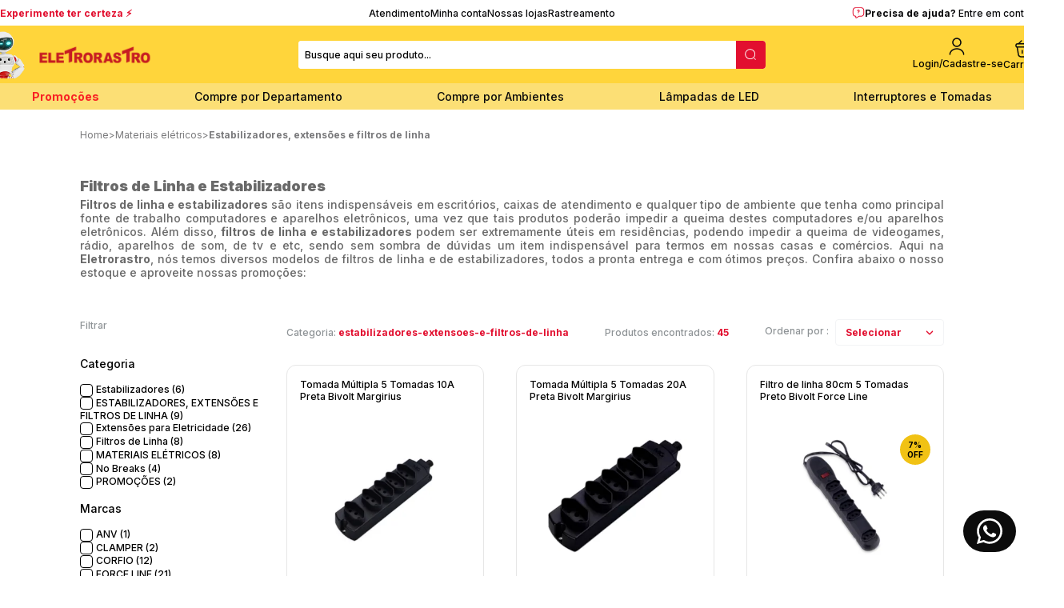

--- FILE ---
content_type: text/html; charset=utf-8
request_url: https://www.eletrorastro.com.br/materiais-eletricos/estabilizadores-extensoes-e-filtros-de-linha
body_size: 17090
content:
<!DOCTYPE html><html lang=pt-BR><head><title>Estabilizadores, Extensões e Filtros de Linha - Menores Preços | Eletrorastro</title><meta name=title content="Estabilizadores, Extensões e Filtros de Linha - Menores Preços | Eletrorastro" /><meta name=description content="Aqui na Eletrorastro você encontra Estabilizadores, Extensões e Filtros de Linha com os menores preços. Em até 10x e com Frete Grátis para Todo Brasil | Compre Agora!" /><meta name=keywords content="Extensão de tomada, extensão para varias tomadas, extensão para tomada, extensão elétrica, estabilizador de energia, estabilizador, filtro de linha," /><link rel=preconnect href=https://fonts.googleapis.com /><link rel=preconnect href=https://fonts.gstatic.com crossorigin /><link href="https://fonts.googleapis.com/css2?family=Inter:ital,opsz,wght@0,14..32,100..900;1,14..32,100..900&display=swap" rel=stylesheet /><link rel=icon type=image/x-icon href=https://recursos.eletrorastro.com.br/i/favicon.ico /><link rel="shortcut icon" href=https://recursos.eletrorastro.com.br/i/favicon.ico type=image/x-icon /><script type=application/ld+json>{"@context":"https://schema.org","@type":"ItemList","url":"https://www.eletrorastro.com.br/materiais-eletricos/estabilizadores-extensoes-e-filtros-de-linha","numberOfItems":"45","itemListElement":[{"@type":"Product","image":"https://eletrorastro.fbitsstatic.net/img/p/tomada-multipla-5-tomadas-10a-preta-bivolt-margirius-82104/269207.jpg?w=275&h=275&v=no-value","url":"https://www.eletrorastro.com.br/tomada-multipla-5-tomadas-10a-preta-bivolt-margirius-82104","name":"Tomada Múltipla 5 Tomadas 10A Preta Bivolt Margirius","offers":{"@type":"Offer","price":"22.65"}},{"@type":"Product","image":"https://eletrorastro.fbitsstatic.net/img/p/tomada-multipla-5-tomadas-20a-preta-bivolt-margirius-81229/268332.jpg?w=275&h=275&v=no-value","url":"https://www.eletrorastro.com.br/tomada-multipla-5-tomadas-20a-preta-bivolt-margirius-81229","name":"Tomada Múltipla 5 Tomadas 20A Preta Bivolt Margirius","offers":{"@type":"Offer","price":"23.4"}},{"@type":"Product","image":"https://eletrorastro.fbitsstatic.net/img/p/filtro-de-linha-80cm-5-tomadas-preto-bivolt-force-line-79306/266409.jpg?w=275&h=275&v=no-value","url":"https://www.eletrorastro.com.br/filtro-de-linha-80cm-5-tomadas-preto-bivolt-force-line-79306","name":"Filtro de linha 80cm 5 Tomadas Preto Bivolt Force Line","offers":{"@type":"Offer","price":"39.98"}},{"@type":"Product","image":"https://eletrorastro.fbitsstatic.net/img/p/protetor-eletrico-5-tomadas-6-metros-preto-bivolt-force-line-79308/266411.jpg?w=275&h=275&v=no-value","url":"https://www.eletrorastro.com.br/protetor-eletrico-5-tomadas-6-metros-preto-bivolt-force-line-79308","name":"Protetor Elétrico 5 Tomadas 6 metros Preto Bivolt Force line","offers":{"@type":"Offer","price":"68.98"}},{"@type":"Product","image":"https://eletrorastro.fbitsstatic.net/img/p/tomada-multipla-5-tomadas-20a-cinza-bivolt-margirius-81230/268333.jpg?w=275&h=275&v=no-value","url":"https://www.eletrorastro.com.br/tomada-multipla-5-tomadas-20a-cinza-bivolt-margirius-81230","name":"Tomada Múltipla 5 Tomadas 20A Cinza Bivolt Margirius","offers":{"@type":"Offer","price":"23.4"}},{"@type":"Product","image":"https://eletrorastro.fbitsstatic.net/img/p/estabilizador-de-energia-eternity-115v-300va-force-line-79274/266377.jpg?w=275&h=275&v=no-value","url":"https://www.eletrorastro.com.br/estabilizador-de-energia-eternity-115v-300va-force-line-79274","name":"Estabilizador de Energia Eternity 115V 300VA Force Line","offers":{"@type":"Offer","price":"164.51"}},{"@type":"Product","image":"https://eletrorastro.fbitsstatic.net/img/p/filtro-de-linha-dps-5-tomadas-preto-campler-92814/280811.jpg?w=275&h=275&v=no-value","url":"https://www.eletrorastro.com.br/filtro-de-linha-dps-5-tomadas-preto-campler-92814","name":"Filtro De Linha DPS 5 Tomadas Preto CAMPLER","offers":{"@type":"Offer","price":"79.99"}},{"@type":"Product","image":"https://eletrorastro.fbitsstatic.net/img/p/extensao-05-tomadas-10a-5-00-metros-preta-96301/287005.jpg?w=275&h=275&v=no-value","url":"https://www.eletrorastro.com.br/extensao-05-tomadas-10a-5-00-metros-preta-96301","name":"Extensao 05 Tomadas 10A  5,00 Metros Preta","offers":{"@type":"Offer","price":"32.58"}},{"@type":"Product","image":"https://eletrorastro.fbitsstatic.net/img/p/extensao-3-tomadas-5-metros-branca-bivolt-force-line-79353/266456.jpg?w=275&h=275&v=no-value","url":"https://www.eletrorastro.com.br/extensao-3-tomadas-5-metros-branca-bivolt-force-line-79353","name":"Extensão 3 Tomadas 5 metros Branca Bivolt Force Line","offers":{"@type":"Offer","price":"27.86"}},{"@type":"Product","image":"https://eletrorastro.fbitsstatic.net/img/p/extensao-05-tomadas-10a-3-00-metros-preta-force-line-96460/287164.jpg?w=275&h=275&v=no-value","url":"https://www.eletrorastro.com.br/extensao-05-tomadas-10a-3-00-metros-preta-force-line-96460","name":"Extensao 05 Tomadas 10A  3,00 Metros Preta Force Line","offers":{"@type":"Offer","price":"25.67"}},{"@type":"Product","image":"https://eletrorastro.fbitsstatic.net/img/p/extensao-03-tomadas-branca-1-metro-bivolt-10-a-2-pinos-terra-forceline-92866/280863.jpg?w=275&h=275&v=no-value","url":"https://www.eletrorastro.com.br/extensao-03-tomadas-branca-1-metro-bivolt-10-a-2-pinos-terra-forceline-92866","name":"Extensão 03 Tomadas Branca 1 Metro Bivolt 10 A 2 Pinos + Terra FORCELINE","offers":{"@type":"Offer","price":"17.96"}},{"@type":"Product","image":"https://eletrorastro.fbitsstatic.net/img/p/extensao-03-tomadas-10a-3-00-metros-branca-2p-t-force-line-96263/286967.jpg?w=275&h=275&v=no-value","url":"https://www.eletrorastro.com.br/extensao-03-tomadas-10a-3-00-metros-branca-2p-t-force-line-96263","name":"Extensao 03 Tomadas 10A  3,00 Metros Branca 2P+T Force Line","offers":{"@type":"Offer","price":"27.15"}},{"@type":"Product","image":"https://eletrorastro.fbitsstatic.net/img/p/filtro-de-linha-1-2m-10-tomadas-preto-bivolt-force-line-79309/266412.jpg?w=275&h=275&v=no-value","url":"https://www.eletrorastro.com.br/filtro-de-linha-1-2m-10-tomadas-preto-bivolt-force-line-79309","name":"Filtro de linha 1.2m 10 Tomadas Preto Bivolt Force Line","offers":{"@type":"Offer","price":"72.75"}},{"@type":"Product","image":"https://eletrorastro.fbitsstatic.net/img/p/estabilizador-de-energia-eternity-bivolt-300va-saida-115v-force-line-79272/266375.jpg?w=275&h=275&v=no-value","url":"https://www.eletrorastro.com.br/estabilizador-de-energia-eternity-bivolt-300va-saida-115v-force-line-79272","name":"Estabilizador de Energia Eternity Bivolt 300VA saída 115V Force Line","offers":{"@type":"Offer","price":"196.96"}},{"@type":"Product","image":"https://eletrorastro.fbitsstatic.net/img/p/regua-de-tomadas-10a-com-10-posicoes-preta-anv-94060/284748.jpg?w=275&h=275&v=no-value","url":"https://www.eletrorastro.com.br/regua-de-tomadas-10a-com-10-posicoes-preta-anv-94060","name":"Regua de Tomadas 10A com 10 Posições Preta ANV","offers":{"@type":"Offer","price":"73.72"}}]}</script><link href="https://eletrorastro.fbitsstatic.net/sf/bundle/?type=css&paths=menu-custom,shared,navbar,footer,mini_cart,user_login,spot,product,output,swiffy-slider,header,newsletter,about-us,grid-three-cards,brands_carousel,banners-carousel,grid-two-cards,department-grid,grid-environment,spot-carousel,product_tags,breadcrumb&theme=betmindsStoreFront1.0&v=202601141454" rel=stylesheet /><meta name="" content="text/html; charset=iso-8859-1" http-equiv=content-type /><meta name=keywords content="Extensão de tomada, extensão para varias tomadas, extensão para tomada, extensão elétrica, estabilizador de energia, estabilizador, filtro de linha," http-equiv="" /><meta name=description content="Aqui na Eletrorastro você encontra Estabilizadores, Extensões e Filtros de Linha com os menores preços. Em até 10x e com Frete Grátis para Todo Brasil | Compre Agora!" http-equiv="" /><meta name=description content="Aqui na Eletrorastro você encontra Estabilizadores, Extensões e Filtros de Linha com os menores preços. Em até 10x e com Frete Grátis para Todo Brasil | Compre Agora!" http-equiv="" /><meta name=title content="Estabilizadores, Extensões e Filtros de Linha - Menores Preços | Eletrorastro" http-equiv="" /><meta name=viewport content="width=device-width, initial-scale=1, maximum-scale=1, user-scalable=no" /></head><body class=bg-mainBg><header class="shadow-xl lg:shadow-none bg-mainBg"><div class="flex w-full items-center header-links lg:w-[1330px]"><p class=header-links-title>Experimente ter certeza ⚡</p><ul class="flex text-sm links-list"><li><a href=/atendimento>Atendimento</a></li><li class=my-account><a href=https://checkout.eletrorastro.com.br/MinhaConta/Dados>Minha conta</a></li><li><a href=/nossas-lojas>Nossas lojas</a></li><li><a href=/rastreamento>Rastreamento</a></li></ul><div class="flex items-center header-links-support-container"><img src="https://eletrorastro.fbitsstatic.net/sf/img/icons/message-question-outline-red.svg?theme=betmindsStoreFront1.0&v=202601141454" alt=lovely loading=lazy /> <p class=header-links-support>Precisa de ajuda? <a href=/atendimento>Entre em contato aqui.</a></p></div></div><div class="flex flex-col lg:justify-center z-30 py-3 px-3 lg:py-0 bg-yellow-1 container-header"><div class="flex relative justify-between items-center w-full lg:w-[1330px]"><div onclick=showNavBar(!0) class=lg:hidden><img class=menu-mobile-icon src="https://eletrorastro.fbitsstatic.net/sf/img/header/bars.svg?theme=betmindsStoreFront1.0&v=202601141454" alt=header-bars /></div><div class="flex-shrink hidden lg:flex"><a href=/ class="flex items-center"><img class=robo src="https://eletrorastro.fbitsstatic.net/sf/img/header/robo.svg?theme=betmindsStoreFront1.0&v=202601141454" alt=robo /> <img class=logo src="https://eletrorastro.fbitsstatic.net/sf/img/header/logo.svg?theme=betmindsStoreFront1.0&v=202601141454" alt=logo /></a></div><div class="flex-shrink flex lg:hidden"><a href=/ class="flex items-center"><img class=logo src="https://eletrorastro.fbitsstatic.net/sf/img/header/logo.png?theme=betmindsStoreFront1.0&v=202601141454" alt=logo /></a></div><form id=search class="absolute lg:flex lg:sticky lg:w-auto sm:left-0 bg-mainBg hidden w-full items-center border z-20 ease-in-out duration-500 opacity-100 lg:opacity-100 form-search" onsubmit=search(event,null)><div class="autocomplete sm:max-lg:w-full"><input id=search-bar-desktop class="border-none p-2 w-full focus:ring-0 search-bar" type=search placeholder="Busque aqui seu produto..." autocomplete=off /><div id=autocomplete-list-desktop class="absolute top-full right-0 left-0 z-20"></div></div><button class="flex items-center justify-center w-10 text font-bold bg-red-1 button-input-search" type=submit><img src="https://eletrorastro.fbitsstatic.net/sf/img/icons/search.svg?theme=betmindsStoreFront1.0&v=202601141454" alt=search class="w-4 h-4" /></button></form><div class="flex login-cart-container"><div class=flex><div class="flex user-login-container" style=opacity:0><div id=login class=w-full><input type=hidden id=login-url value="https://checkout.eletrorastro.com.br/Login/Authenticate?returnUrl=" /><input type=hidden id=checkout-url value=https://checkout.eletrorastro.com.br/ /><a class="user-href flex items-center" href="https://checkout.eletrorastro.com.br/Login/Authenticate?returnUrl="><img src="https://eletrorastro.fbitsstatic.net/sf/img/icons/user.svg?theme=betmindsStoreFront1.0&v=202601141454" alt=user class="w-6 h-6 mr-1" /> <span class="max-lg:hidden text-sm label-user-login" id=user-action>Login/Cadastre-se</span></a></div><div id=logged-user class="hidden flex-col justify-start group relative w-full"><span class="flex justify-start items-center"><svg xmlns=http://www.w3.org/2000/svg fill=none viewBox="0 0 24 24" stroke-width=1.5 stroke=currentColor class="w-6 h-6 mr-1"><path stroke-linecap=round stroke-linejoin=round d="M17.982 18.725A7.488 7.488 0 0012 15.75a7.488 7.488 0 00-5.982 2.975m11.963 0a9 9 0 10-11.963 0m11.963 0A8.966 8.966 0 0112 21a8.966 8.966 0 01-5.982-2.275M15 9.75a3 3 0 11-6 0 3 3 0 016 0z" /></svg> Bem-vindo(a),<span id=user-name class=ml-1></span></span><div class="lg:hidden group-hover:flex flex-col lg:absolute lg:top-6 bg-mainBg lg:shadow-2xl w-full lg:min-w-[200px] z-50"><ul class=w-full><li><a class=dropdown-option href=https://checkout.eletrorastro.com.br/MinhaConta/Dados>Minha conta</a></li><li class="border-t border-b"><a class=dropdown-option href=https://checkout.eletrorastro.com.br/MinhaConta/Pedido>Meus pedidos</a></li><li class="hidden mb-3 flex justify-start items-center"><a class="dropdown-option w-full flex justify-start items-center" href=/listadedesejos><p class="lg:hidden mr-2">Lista de desejos</p><img src="https://eletrorastro.fbitsstatic.net/sf/img/header/wish-list.svg?theme=betmindsStoreFront1.0&v=202601141454" alt=wishlist width=24 height=24 /></a></li><li><a class="dropdown-option lg:bg-white w-full bg-secondary-100 flex lg:justify-start justify-center items-center cursor-pointer" id=user-logout onclick="return logout(),!1">Sair</a></li></ul></div></div></div></div><div class="flex justify-start items-center"><div class="relative p-[0.7rem] cart-container" onclick=setCartDivVisibility() style=cursor:pointer><img src="https://eletrorastro.fbitsstatic.net/sf/img/icons/cart.svg?theme=betmindsStoreFront1.0&v=202601141454" alt=cart class=cursor-pointer /> <span id=cart-qty-label class="absolute top-6 -right-1 py-[0.2rem] px-[0.5rem] rounded-full bg-secondary-600 text-white text-[0.6rem]">0</span> <span class=label style=cursor:pointer>Carrinho</span></div></div></div></div><div class="search-mobile relative"><form id=search-mobile class="absolute lg:flex lg:sticky lg:w-auto sm:left-0 bg-mainBg w-full items-center border z-20 ease-in-out duration-500 opacity-100 lg:opacity-100 form-search"><div class="autocomplete sm:max-lg:w-full"><input id=search-bar-mobile class="border-none p-2 w-full focus:ring-0 search-bar" type=search placeholder="Busque aqui seu produto" autocomplete=off /><div id=autocomplete-list-mobile class="absolute top-full right-0 left-0 z-20"></div></div><button class="flex items-center justify-center w-10 text font-bold bg-red-1 button-input-search" type=button><img src="https://eletrorastro.fbitsstatic.net/sf/img/icons/search.svg?theme=betmindsStoreFront1.0&v=202601141454" alt=search class="w-4 h-4" /></button></form></div></div><nav id=navbar class="hidden lg:flex lg:bg-secondary-100 lg:items-center lg:justify-center w-3/4 lg:w-full h-full fixed lg:static top-0 z-30 ease-in-out duration-500 lg:opacity-100 box-content overflow-y-auto lg:overflow-y-visible inset-y-0 left-0 -translate-x-full lg:transform-none"><div class="flex flex-col lg:flex-row w-full relative h-full navbar"><div class="flex justify-between items-center lg:hidden menu-header-container"><span class=title-menu>Menu</span> <button type=button class="text-secondary-400 hover:text-secondary-500" onclick=showNavBar(!1)><span class=sr-only>Close</span> <img src="https://eletrorastro.fbitsstatic.net/sf/img/icons/close.svg?theme=betmindsStoreFront1.0&v=202601141454" alt=close class="w-6 h-6" /></button></div><div id=mobile-menu-page-1 class=mobile-menu-page><div class=mobile-menu-header><span class=mobile-menu-title>Menu</span> <button type=button class=mobile-menu-close onclick=showNavBar(!1)><span class=sr-only>Close</span> <img src="https://eletrorastro.fbitsstatic.net/sf/img/icons/close.svg?theme=betmindsStoreFront1.0&v=202601141454" alt=close class="w-6 h-6" /></button></div><ul class=mobile-menu-list><li class=mobile-menu-item><a href=/promocoes class=mobile-menu-link>Promoções</a></li><li class=mobile-menu-item><button class="mobile-menu-link mobile-menu-expandable" onclick='showMobileSubmenu("departamentos")'>Compre por Departamento</button></li><li class=mobile-menu-item><button class="mobile-menu-link mobile-menu-expandable" onclick='showMobileSubmenu("ambientes")'>Compre por Ambientes</button></li><li class=mobile-menu-item><a href="/iluminacao?filtro=Categoria__ILUMINAÇÃO+LED" class=mobile-menu-link>Lâmpadas de LED</a></li><li class=mobile-menu-item><a href="/materiais-eletricos/?filtro=Categoria__Interruptores" class=mobile-menu-link>Interruptores e Tomadas</a></li></ul><div class=nav-bar-footer-container><ul class=list-info><li><a href=/fabricante/eletrorastro class="flex justify-start items-center gap-5"><img class=robo src="https://eletrorastro.fbitsstatic.net/sf/img/header/robo.svg?theme=betmindsStoreFront1.0&v=202601141454" alt=robo /> <span>Eletrorastro</span></a></li><li><a href=/fabricante/schneider class="flex justify-start items-center gap-5"><img class=schneider src="https://eletrorastro.fbitsstatic.net/sf/img/header/schneider.svg?theme=betmindsStoreFront1.0&v=202601141454" alt=schneider /> <span>Schneider Eletric</span></a></li></ul><div class=links-footer><a href=https://checkout.eletrorastro.com.br/MinhaConta/Dados>Minha Conta</a> <a href=/atendimento>Precisa de ajuda?</a></div></div></div><div id=mobile-menu-page-2-departamentos class="mobile-menu-page hidden"><div class=mobile-menu-header><span class="mobile-menu-title submenu-title">Compre por Departamento</span> <button type=button class=mobile-menu-close onclick=showMobileMainMenu()><span class=sr-only>Close</span> <img src="https://eletrorastro.fbitsstatic.net/sf/img/icons/close.svg?theme=betmindsStoreFront1.0&v=202601141454" alt=close class="w-6 h-6" /></button></div><div id=mobile-departamentos-content class=mobile-menu-content></div></div><div id=mobile-menu-page-2-ambientes class="mobile-menu-page hidden"><div class=mobile-menu-header><span class="mobile-menu-title submenu-title">Compre por Ambientes</span> <button type=button class=mobile-menu-close onclick=showMobileMainMenu()><span class=sr-only>Close</span> <img src="https://eletrorastro.fbitsstatic.net/sf/img/icons/close.svg?theme=betmindsStoreFront1.0&v=202601141454" alt=close class="w-6 h-6" /></button></div><div id=mobile-ambientes-content class=mobile-menu-content></div></div></div></nav><div id=navbar-bg-opacity class="inset-0 lg:hidden hidden fixed bg-secondary-500 w-full h-full bg-opacity-75 opacity-0 transition-opacity duration-500 z-20" onclick=showNavBar(!1)></div><div class=menu-custom><div class=menu-custom-container><ul class=menu-custom-list><li class=menu-custom-item><a href=/promocoes class="menu-link highlight">Promoções</a></li><li class=menu-custom-item><span data-image="" data-id=Lâmpadas class=menu-label onmouseenter=hoverMenu(this)>Compre por Departamento</span><div class=submenu-custom><div class=submenu-custom-container><div class=submenu-section><div class=menu-vertical-container><ul class=menu-vertical-list><li> <a id=Lâmpadas href=/iluminacao/lampada data-name=Lâmpadas data-url=/iluminacao/lampada onmouseenter=hoverMenuDefault(this)><span>Lâmpadas</span> <img src="https://eletrorastro.fbitsstatic.net/sf/img/icons/arrow-right-red.svg?theme=betmindsStoreFront1.0&v=202601141454" alt=arrow /></a></li><li><a id=Iluminação href=/iluminacao data-name=Iluminação data-url=/iluminacao onmouseenter=hoverMenuDefault(this)><span>Iluminação</span> <img src="https://eletrorastro.fbitsstatic.net/sf/img/icons/arrow-right-red.svg?theme=betmindsStoreFront1.0&v=202601141454" alt=arrow /></a></li><li><a id="Interruptores e Tomadas" href=/materiais-eletricos/interruptores-tomadas-e-plugs data-name="Interruptores e Tomadas" data-url=/materiais-eletricos/interruptores-tomadas-e-plugs onmouseenter=hoverMenuDefault(this)><span>Interruptores e Tomadas</span> <img src="https://eletrorastro.fbitsstatic.net/sf/img/icons/arrow-right-red.svg?theme=betmindsStoreFront1.0&v=202601141454" alt=arrow /></a></li><li><a id="Materiais Elétricos" href=/materiais-eletricos data-name="Materiais Elétricos" data-url=/materiais-eletricos onmouseenter=hoverMenuDefault(this)><span>Materiais Elétricos</span> <img src="https://eletrorastro.fbitsstatic.net/sf/img/icons/arrow-right-red.svg?theme=betmindsStoreFront1.0&v=202601141454" alt=arrow /></a></li><li><a id="Automação Industrial" href=/automacao-industrial data-name="Automação Industrial" data-url=/automacao-industrial onmouseenter=hoverMenuDefault(this)><span>Automação Industrial</span> <img src="https://eletrorastro.fbitsstatic.net/sf/img/icons/arrow-right-red.svg?theme=betmindsStoreFront1.0&v=202601141454" alt=arrow /></a></li><li><a id="Segurança e Comunicação" href=/materiais-eletricos/seguranca-e-comunicacao data-name="Segurança e Comunicação" data-url=/materiais-eletricos/seguranca-e-comunicacao onmouseenter=hoverMenuDefault(this)><span>Segurança e Comunicação</span> <img src="https://eletrorastro.fbitsstatic.net/sf/img/icons/arrow-right-red.svg?theme=betmindsStoreFront1.0&v=202601141454" alt=arrow /></a></li><li><a id=Infra-estrutura href=/infra-estrutura data-name=Infra-estrutura data-url=/infra-estrutura onmouseenter=hoverMenuDefault(this)><span>Infra-estrutura</span> <img src="https://eletrorastro.fbitsstatic.net/sf/img/icons/arrow-right-red.svg?theme=betmindsStoreFront1.0&v=202601141454" alt=arrow /></a></li><li><a id="Utilidades para o Lar" href=/ferramentas/utilidades-lar data-name="Utilidades para o Lar" data-url=/ferramentas/utilidades-lar onmouseenter=hoverMenuDefault(this)><span>Utilidades para o Lar</span> <img src="https://eletrorastro.fbitsstatic.net/sf/img/icons/arrow-right-red.svg?theme=betmindsStoreFront1.0&v=202601141454" alt=arrow /></a></li><li><a id="Ferramentas Elétricas" href=/ferramentas/eletricas data-name="Ferramentas Elétricas" data-url=/ferramentas/eletricas onmouseenter=hoverMenuDefault(this)><span>Ferramentas Elétricas</span> <img src="https://eletrorastro.fbitsstatic.net/sf/img/icons/arrow-right-red.svg?theme=betmindsStoreFront1.0&v=202601141454" alt=arrow /></a></li><li><a id="Ferramentas Manuais" href=/ferramentas/manuais data-name="Ferramentas Manuais" data-url=/ferramentas/manuais onmouseenter=hoverMenuDefault(this)><span>Ferramentas Manuais</span> <img src="https://eletrorastro.fbitsstatic.net/sf/img/icons/arrow-right-red.svg?theme=betmindsStoreFront1.0&v=202601141454" alt=arrow /></a></li><li><a id="Acessórios para Ferramentas" href=/ferramentas/eletricas/acessorios data-name="Acessórios para Ferramentas" data-url=/ferramentas/eletricas/acessorios onmouseenter=hoverMenuDefault(this)><span>Acessórios para Ferramentas</span> <img src="https://eletrorastro.fbitsstatic.net/sf/img/icons/arrow-right-red.svg?theme=betmindsStoreFront1.0&v=202601141454" alt=arrow /></a></li><li><a id="Ventiladores e Exaustores" href=/materiais-eletricos/ventiladores-e-exaustores data-name="Ventiladores e Exaustores" data-url=/materiais-eletricos/ventiladores-e-exaustores onmouseenter=hoverMenuDefault(this)><span>Ventiladores e Exaustores</span> <img src="https://eletrorastro.fbitsstatic.net/sf/img/icons/arrow-right-red.svg?theme=betmindsStoreFront1.0&v=202601141454" alt=arrow /></a></li><li><a id="Metais Sanitários" href=/metais data-name="Metais Sanitários" data-url=/metais onmouseenter=hoverMenuDefault(this)><span>Metais Sanitários</span> <img src="https://eletrorastro.fbitsstatic.net/sf/img/icons/arrow-right-red.svg?theme=betmindsStoreFront1.0&v=202601141454" alt=arrow /></a></li></ul></div><div class=menu-horizontal-container><div class=menu-vertical-list-container></div></div></div></div></div></li><li class=menu-custom-item><span data-image="https://eletrorastro.fbitsstatic.net/media/menu-quarto.png?v=202508131410" data-id=Quarto class=menu-label onmouseenter=hoverMenu(this)>Compre por Ambientes</span><div class="submenu-custom menu-image"><div class="submenu-custom-container menu-image"><div class="submenu-section menu-image"><div class="menu-vertical-container menu-image"><ul class="menu-vertical-list menu-image"><li> <a id=Quarto href=/ambientes/iluminacao-quarto data-name=Quarto data-url=/ambientes/iluminacao-quarto data-image="https://eletrorastro.fbitsstatic.net/media/menu-quarto.png?v=202508131410" onmouseenter=hoverMenuImage(this)><span>Quarto</span> <img src="https://eletrorastro.fbitsstatic.net/sf/img/icons/arrow-right-red.svg?theme=betmindsStoreFront1.0&v=202601141454" alt=arrow /></a></li><li><a id="Sala de TV" href=/ambientes/iluminacao-sala-de-tv data-name="Sala de TV" data-url=/ambientes/iluminacao-sala-de-tv data-image="https://eletrorastro.fbitsstatic.net/media/menu-sala-de-tv.png?v=202508131410" onmouseenter=hoverMenuImage(this)><span>Sala de TV</span> <img src="https://eletrorastro.fbitsstatic.net/sf/img/icons/arrow-right-red.svg?theme=betmindsStoreFront1.0&v=202601141454" alt=arrow /></a></li><li><a id=Cozinha href=/ambientes/iluminacao-cozinha data-name=Cozinha data-url=/ambientes/iluminacao-cozinha data-image="https://eletrorastro.fbitsstatic.net/media/menu-cozinha.png?v=202508131617" onmouseenter=hoverMenuImage(this)><span>Cozinha</span> <img src="https://eletrorastro.fbitsstatic.net/sf/img/icons/arrow-right-red.svg?theme=betmindsStoreFront1.0&v=202601141454" alt=arrow /></a></li><li><a id=Banheiro href=/ambientes/iluminacao-banheiro data-name=Banheiro data-url=/ambientes/iluminacao-banheiro data-image="https://eletrorastro.fbitsstatic.net/media/menu-banheiro.png?v=202508131617" onmouseenter=hoverMenuImage(this)><span>Banheiro</span> <img src="https://eletrorastro.fbitsstatic.net/sf/img/icons/arrow-right-red.svg?theme=betmindsStoreFront1.0&v=202601141454" alt=arrow /></a></li><li><a id=Escritório href=/ambientes/iluminacao-de-escritorio data-name=Escritório data-url=/ambientes/iluminacao-de-escritorio data-image="https://eletrorastro.fbitsstatic.net/media/menu-escritorio.png?v=202508131637" onmouseenter=hoverMenuImage(this)><span>Escritório</span> <img src="https://eletrorastro.fbitsstatic.net/sf/img/icons/arrow-right-red.svg?theme=betmindsStoreFront1.0&v=202601141454" alt=arrow /></a></li><li><a id="Sala de Jantar" href=/ambientes/iluminacao-sala-de-jantar data-name="Sala de Jantar" data-url=/ambientes/iluminacao-sala-de-jantar data-image="https://eletrorastro.fbitsstatic.net/media/menu-sala-jantar.png?v=202508131410" onmouseenter=hoverMenuImage(this)><span>Sala de Jantar</span> <img src="https://eletrorastro.fbitsstatic.net/sf/img/icons/arrow-right-red.svg?theme=betmindsStoreFront1.0&v=202601141454" alt=arrow /></a></li><li><a id="Área Externa" href=/ambientes/iluminacao-externa data-name="Área Externa" data-url=/ambientes/iluminacao-externa data-image="https://eletrorastro.fbitsstatic.net/media/menu-area-externa.png?v=202508131637" onmouseenter=hoverMenuImage(this)><span>Área Externa</span> <img src="https://eletrorastro.fbitsstatic.net/sf/img/icons/arrow-right-red.svg?theme=betmindsStoreFront1.0&v=202601141454" alt=arrow /></a></li><li><a id="Home Office" href=/ambientes/iluminacao-home-office data-name="Home Office" data-url=/ambientes/iluminacao-home-office data-image="https://eletrorastro.fbitsstatic.net/media/menu-home-office.png?v=202508131637" onmouseenter=hoverMenuImage(this)><span>Home Office</span> <img src="https://eletrorastro.fbitsstatic.net/sf/img/icons/arrow-right-red.svg?theme=betmindsStoreFront1.0&v=202601141454" alt=arrow /></a></li><li><a id="Iluminação Comercial" href=/ambientes/iluminacao-comercial data-name="Iluminação Comercial" data-url=/ambientes/iluminacao-comercial data-image="https://eletrorastro.fbitsstatic.net/media/menu-comercial.png?v=202508131637" onmouseenter=hoverMenuImage(this)><span>Iluminação Comercial</span> <img src="https://eletrorastro.fbitsstatic.net/sf/img/icons/arrow-right-red.svg?theme=betmindsStoreFront1.0&v=202601141454" alt=arrow /></a></li></ul></div><div class="menu-horizontal-container menu-image"><div class=menu-vertical-imagem-container><img src="https://eletrorastro.fbitsstatic.net/media/menu-quarto.png?v=202508131410" alt=Quarto /></div></div></div></div></div></li><li class=menu-custom-item><a href=/iluminacao/lampadas-led class=menu-link>Lâmpadas de LED</a></li><li class=menu-custom-item><a href=/materiais-eletricos/interruptores-tomadas-e-plugs class=menu-link>Interruptores e Tomadas</a></li></ul></div></div></header><div id=add-cart-alert></div><div id=side-card-over-list class="relative z-40 ease-in-out duration-500 opacity-0 hidden" aria-labelledby=slide-over-title role=dialog aria-modal=true><div class="fixed inset-0 bg-secondary-500 bg-opacity-75 transition-opacity"></div><div class="fixed inset-0 overflow-hidden"><div class="absolute inset-0 overflow-hidden" onclick=setCartDivVisibility()></div><div id=side-bar-cart class="side-bar-cart pointer-events-none fixed inset-y-0 right-0 flex max-w-full pl-10 transform transition ease-in-out duration-500 sm:duration-700 translate-x-full"><div class="pointer-events-auto w-screen max-w-md" id=min-cart-items></div></div></div></div><div id=overlay aria-live=assertive class="pointer-events-none fixed inset-0 flex z-50 items-end px-4 py-6 sm:items-start sm:p-6"><div id=overlay-box class="hidden w-full flex-col items-center space-y-4 transform transition duration-300 sm:items-end translate-y-2 opacity-0 sm:translate-y-0 sm:translate-x-2"><div class="pointer-events-auto w-full max-w-sm overflow-hidden rounded-lg bg-mainBg shadow-lg ring-1 ring-black ring-opacity-5"><div class=p-4><div class="flex items-start"><div class=flex-shrink-0><svg id=overlay-success class="h-6 w-6 text-primary-400 hidden" xmlns=http://www.w3.org/2000/svg fill=none viewBox="0 0 24 24" stroke-width=1.5 stroke=currentColor aria-hidden=true><path stroke-linecap=round stroke-linejoin=round d="M9 12.75L11.25 15 15 9.75M21 12a9 9 0 11-18 0 9 9 0 0118 0z" /></svg> <svg id=overlay-error class="w-6 h-6 text-red-400 hidden" xmlns=http://www.w3.org/2000/svg fill=none viewBox="0 0 24 24" stroke-width=1.5 stroke=currentColor><path stroke-linecap=round stroke-linejoin=round d="M9.75 9.75l4.5 4.5m0-4.5l-4.5 4.5M21 12a9 9 0 11-18 0 9 9 0 0118 0z" /></svg></div><div class="ml-3 w-0 flex-1 pt-0.5"><p id=message-title-overlay class="text-sm font-medium text-secondary-900"></p><p id=message-content-overlay class="mt-1 text-sm text-secondary-500"></p></div><div class="ml-4 flex flex-shrink-0"><button type=button onclick=hideOverlay() class="inline-flex rounded-md bg-mainBg text-secondary-400 hover:text-secondary-500 focus:outline-none focus:ring-2 focus:ring-primary-500 focus:ring-offset-2"><span class=sr-only>Close</span> <svg class="h-5 w-5" xmlns=http://www.w3.org/2000/svg viewBox="0 0 20 20" fill=currentColor aria-hidden=true><path d="M6.28 5.22a.75.75 0 00-1.06 1.06L8.94 10l-3.72 3.72a.75.75 0 101.06 1.06L10 11.06l3.72 3.72a.75.75 0 101.06-1.06L11.06 10l3.72-3.72a.75.75 0 00-1.06-1.06L10 8.94 6.28 5.22z" /></svg></button></div></div></div></div></div></div><div class=hotsite-container><div class=breadcrumb-container><a href=/ class=breadcrumb-link>Home</a> <span class=breadcrumb-separator>></span> <a href=/materiais-eletricos class=breadcrumb-link>MATERIAIS ELÉTRICOS</a> <span class=breadcrumb-separator>></span> <a href=/materiais-eletricos/estabilizadores-extensoes-e-filtros-de-linha class=breadcrumb-link>ESTABILIZADORES, EXTENSÕES E FILTROS DE LINHA</a></div><div class=hotsite-header-text><h1 dir=ltr style=text-align:justify><span style=font-size:18px><strong><span style=color:#696969><span id=docs-internal-guid-a8fe5af6-7fff-a7e3-6b76-1dc4b0be65fe>Filtros de Linha e Estabilizadores</span></span></strong></span></h1><div style=text-align:justify><span style=color:#696969><span id=docs-internal-guid-a8fe5af6-7fff-a7e3-6b76-1dc4b0be65fe><strong>Filtros de linha e estabilizadores</strong> são itens indispensáveis em escritórios, caixas de atendimento e qualquer tipo de ambiente que tenha como principal fonte de trabalho computadores e aparelhos eletrônicos, uma vez que tais produtos poderão impedir a queima destes computadores e/ou aparelhos eletrônicos. Além disso, <strong>filtros de linha e estabilizadores</strong> podem ser extremamente úteis em residências, podendo impedir a queima de videogames, rádio, aparelhos de som, de tv e etc, sendo sem sombra de dúvidas um item indispensável para termos em nossas casas e comércios. Aqui na <strong>Eletrorastro</strong>, nós temos diversos modelos de filtros de linha e de estabilizadores, todos a pronta entrega e com ótimos preços. Confira abaixo o nosso estoque e aproveite nossas promoções:</span></span></div></div><div class=hotsite-department-grid></div><div class=hotsite-container-search><div id=category-filters class="category-filters hidden absolute lg:sticky top-10 left-0 shadow-2xl lg:shadow-none z-10 bg-mainBg lg:flex lg:flex-auto lg:mr-2 h-screen ease-in-out duration-500 opacity-0 lg:opacity-100"><div class="flex flex-col overflow-auto pr-2 filters-container"><div class="flex lg:hidden justify-end mb-4 w-full openFilter" onclick=openFilter()><img src="https://eletrorastro.fbitsstatic.net/sf/img/icons/close.svg?theme=betmindsStoreFront1.0&v=202601141454" alt=close class="w-5 h-5" /></div><span class=filter-title>FILTRAR</span><div class="flex flex-col mb-4 overflow-auto filter-items"><h4 class="text-base font-semibold">Categoria</h4><ul class="mb-4 filters-list"><li class=filters-list-item><input type=checkbox id=filter_Categoria_Estabilizadores class="w-4 h-4 mr-1 text-primary-600 bg-secondary-100 border-secondary-300 rounded focus:ring-primary-500 focus:ring-2" value=Categoria__Estabilizadores onchange=setFilter(this.value) class=cursor-pointer /><label for=filter_Categoria_Estabilizadores class=cursor-pointer>Estabilizadores (6)</label></li><li class=filters-list-item><input type=checkbox id=filter_Categoria_ESTABILIZADORES%2C%20EXTENS%C3%95ES%20E%20FILTROS%20DE%20LINHA class="w-4 h-4 mr-1 text-primary-600 bg-secondary-100 border-secondary-300 rounded focus:ring-primary-500 focus:ring-2" value="Categoria__ESTABILIZADORES, EXTENSÕES E FILTROS DE LINHA" onchange=setFilter(this.value) class=cursor-pointer /><label for=filter_Categoria_ESTABILIZADORES%2C%20EXTENS%C3%95ES%20E%20FILTROS%20DE%20LINHA class=cursor-pointer>ESTABILIZADORES, EXTENSÕES E FILTROS DE LINHA (9)</label></li><li class=filters-list-item><input type=checkbox id=filter_Categoria_Extens%C3%B5es%20para%20Eletricidade class="w-4 h-4 mr-1 text-primary-600 bg-secondary-100 border-secondary-300 rounded focus:ring-primary-500 focus:ring-2" value="Categoria__Extensões para Eletricidade" onchange=setFilter(this.value) class=cursor-pointer /><label for=filter_Categoria_Extens%C3%B5es%20para%20Eletricidade class=cursor-pointer>Extensões para Eletricidade (26)</label></li><li class=filters-list-item><input type=checkbox id=filter_Categoria_Filtros%20de%20Linha class="w-4 h-4 mr-1 text-primary-600 bg-secondary-100 border-secondary-300 rounded focus:ring-primary-500 focus:ring-2" value="Categoria__Filtros de Linha" onchange=setFilter(this.value) class=cursor-pointer /><label for=filter_Categoria_Filtros%20de%20Linha class=cursor-pointer>Filtros de Linha (8)</label></li><li class=filters-list-item><input type=checkbox id=filter_Categoria_MATERIAIS%20EL%C3%89TRICOS class="w-4 h-4 mr-1 text-primary-600 bg-secondary-100 border-secondary-300 rounded focus:ring-primary-500 focus:ring-2" value="Categoria__MATERIAIS ELÉTRICOS" onchange=setFilter(this.value) class=cursor-pointer /><label for=filter_Categoria_MATERIAIS%20EL%C3%89TRICOS class=cursor-pointer>MATERIAIS ELÉTRICOS (8)</label></li><li class=filters-list-item><input type=checkbox id=filter_Categoria_No%20Breaks class="w-4 h-4 mr-1 text-primary-600 bg-secondary-100 border-secondary-300 rounded focus:ring-primary-500 focus:ring-2" value="Categoria__No Breaks" onchange=setFilter(this.value) class=cursor-pointer /><label for=filter_Categoria_No%20Breaks class=cursor-pointer>No Breaks (4)</label></li><li class=filters-list-item><input type=checkbox id=filter_Categoria_PROMO%C3%87%C3%95ES class="w-4 h-4 mr-1 text-primary-600 bg-secondary-100 border-secondary-300 rounded focus:ring-primary-500 focus:ring-2" value=Categoria__PROMOÇÕES onchange=setFilter(this.value) class=cursor-pointer /><label for=filter_Categoria_PROMO%C3%87%C3%95ES class=cursor-pointer>PROMOÇÕES (2)</label></li></ul><h4 class="text-base font-semibold">Marcas</h4><ul class="mb-4 filters-list"><li class=filters-list-item><input type=checkbox id=filter_Marcas_ANV class="w-4 h-4 mr-1 text-primary-600 bg-secondary-100 border-secondary-300 rounded focus:ring-primary-500 focus:ring-2" value=Marcas__ANV onchange=setFilter(this.value) class=cursor-pointer /><label for=filter_Marcas_ANV class=cursor-pointer>ANV (1)</label></li><li class=filters-list-item><input type=checkbox id=filter_Marcas_CLAMPER class="w-4 h-4 mr-1 text-primary-600 bg-secondary-100 border-secondary-300 rounded focus:ring-primary-500 focus:ring-2" value=Marcas__CLAMPER onchange=setFilter(this.value) class=cursor-pointer /><label for=filter_Marcas_CLAMPER class=cursor-pointer>CLAMPER (2)</label></li><li class=filters-list-item><input type=checkbox id=filter_Marcas_CORFIO class="w-4 h-4 mr-1 text-primary-600 bg-secondary-100 border-secondary-300 rounded focus:ring-primary-500 focus:ring-2" value=Marcas__CORFIO onchange=setFilter(this.value) class=cursor-pointer /><label for=filter_Marcas_CORFIO class=cursor-pointer>CORFIO (12)</label></li><li class=filters-list-item><input type=checkbox id=filter_Marcas_FORCE%20LINE class="w-4 h-4 mr-1 text-primary-600 bg-secondary-100 border-secondary-300 rounded focus:ring-primary-500 focus:ring-2" value="Marcas__FORCE LINE" onchange=setFilter(this.value) class=cursor-pointer /><label for=filter_Marcas_FORCE%20LINE class=cursor-pointer>FORCE LINE (21)</label></li><li class=filters-list-item><input type=checkbox id=filter_Marcas_INTELBRAS class="w-4 h-4 mr-1 text-primary-600 bg-secondary-100 border-secondary-300 rounded focus:ring-primary-500 focus:ring-2" value=Marcas__INTELBRAS onchange=setFilter(this.value) class=cursor-pointer /><label for=filter_Marcas_INTELBRAS class=cursor-pointer>INTELBRAS (1)</label></li><li class=filters-list-item><input type=checkbox id=filter_Marcas_MARGIRIUS class="w-4 h-4 mr-1 text-primary-600 bg-secondary-100 border-secondary-300 rounded focus:ring-primary-500 focus:ring-2" value=Marcas__MARGIRIUS onchange=setFilter(this.value) class=cursor-pointer /><label for=filter_Marcas_MARGIRIUS class=cursor-pointer>MARGIRIUS (3)</label></li><li class=filters-list-item><input type=checkbox id=filter_Marcas_NHS class="w-4 h-4 mr-1 text-primary-600 bg-secondary-100 border-secondary-300 rounded focus:ring-primary-500 focus:ring-2" value=Marcas__NHS onchange=setFilter(this.value) class=cursor-pointer /><label for=filter_Marcas_NHS class=cursor-pointer>NHS (1)</label></li><li class=filters-list-item><input type=checkbox id=filter_Marcas_SCHNEIDER class="w-4 h-4 mr-1 text-primary-600 bg-secondary-100 border-secondary-300 rounded focus:ring-primary-500 focus:ring-2" value=Marcas__SCHNEIDER onchange=setFilter(this.value) class=cursor-pointer /><label for=filter_Marcas_SCHNEIDER class=cursor-pointer>SCHNEIDER (1)</label></li><li class=filters-list-item><input type=checkbox id=filter_Marcas_WEG class="w-4 h-4 mr-1 text-primary-600 bg-secondary-100 border-secondary-300 rounded focus:ring-primary-500 focus:ring-2" value=Marcas__WEG onchange=setFilter(this.value) class=cursor-pointer /><label for=filter_Marcas_WEG class=cursor-pointer>WEG (3)</label></li></ul><h4 class="text-base font-semibold">ESTABILIZADORES, EXTENSÕES E FILTROS DE LINHA</h4><ul class="mb-4 filters-list"><li class=filters-list-item><input type=checkbox id=filter_ESTABILIZADORES%2C%20EXTENS%C3%95ES%20E%20FILTROS%20DE%20LINHA_Estabilizadores class="w-4 h-4 mr-1 text-primary-600 bg-secondary-100 border-secondary-300 rounded focus:ring-primary-500 focus:ring-2" value="ESTABILIZADORES, EXTENSÕES E FILTROS DE LINHA__Estabilizadores" onchange=setFilter(this.value) class=cursor-pointer /><label for=filter_ESTABILIZADORES%2C%20EXTENS%C3%95ES%20E%20FILTROS%20DE%20LINHA_Estabilizadores class=cursor-pointer>Estabilizadores (6)</label></li><li class=filters-list-item><input type=checkbox id=filter_ESTABILIZADORES%2C%20EXTENS%C3%95ES%20E%20FILTROS%20DE%20LINHA_Extens%C3%B5es%20para%20Eletricidade class="w-4 h-4 mr-1 text-primary-600 bg-secondary-100 border-secondary-300 rounded focus:ring-primary-500 focus:ring-2" value="ESTABILIZADORES, EXTENSÕES E FILTROS DE LINHA__Extensões para Eletricidade" onchange=setFilter(this.value) class=cursor-pointer /><label for=filter_ESTABILIZADORES%2C%20EXTENS%C3%95ES%20E%20FILTROS%20DE%20LINHA_Extens%C3%B5es%20para%20Eletricidade class=cursor-pointer>Extensões para Eletricidade (26)</label></li><li class=filters-list-item><input type=checkbox id=filter_ESTABILIZADORES%2C%20EXTENS%C3%95ES%20E%20FILTROS%20DE%20LINHA_Filtros%20de%20Linha class="w-4 h-4 mr-1 text-primary-600 bg-secondary-100 border-secondary-300 rounded focus:ring-primary-500 focus:ring-2" value="ESTABILIZADORES, EXTENSÕES E FILTROS DE LINHA__Filtros de Linha" onchange=setFilter(this.value) class=cursor-pointer /><label for=filter_ESTABILIZADORES%2C%20EXTENS%C3%95ES%20E%20FILTROS%20DE%20LINHA_Filtros%20de%20Linha class=cursor-pointer>Filtros de Linha (8)</label></li><li class=filters-list-item><input type=checkbox id=filter_ESTABILIZADORES%2C%20EXTENS%C3%95ES%20E%20FILTROS%20DE%20LINHA_No%20Breaks class="w-4 h-4 mr-1 text-primary-600 bg-secondary-100 border-secondary-300 rounded focus:ring-primary-500 focus:ring-2" value="ESTABILIZADORES, EXTENSÕES E FILTROS DE LINHA__No Breaks" onchange=setFilter(this.value) class=cursor-pointer /><label for=filter_ESTABILIZADORES%2C%20EXTENS%C3%95ES%20E%20FILTROS%20DE%20LINHA_No%20Breaks class=cursor-pointer>No Breaks (4)</label></li></ul></div></div></div><div class="flex flex-col box-content w-full"><div class=hotsite-gallery-header><div class="hidden lg:flex"><p>Categoria: <span>estabilizadores-extensoes-e-filtros-de-linha</span></p></div><div class="hidden lg:flex"><p>Produtos encontrados: <span>45</span></p></div><div class="lg:hidden w-full openFilter-container" onclick=openFilter()><img src="https://eletrorastro.fbitsstatic.net/sf/img/icons/setting.svg?theme=betmindsStoreFront1.0&v=202601141454" class="w-4 h-4 mr-1" alt="Show mobile filters" /> Filtrar</div><div class="w-full lg:w-auto"><div class="flex flex-col lg:flex-row w-full lg:w-auto lg:justify-between lg:items-center"><label class="hidden lg:flex lg:mr-2 mb-1 text-sm" for=sort_options>Ordenar por :</label><select name=sort_options id=sort_options onChange=sortResult(this.value) class="p-1 text-sm lg:text-base hidden lg:flex"><option aria-valuetext="" selected disabled hidden>Selecionar</option><option value=NAME:ASC>Nome A-Z</option><option value=SALES:DESC>Vendas</option><option value=PRICE:ASC>Menor Preço</option><option value=PRICE:DESC>Maior Preço</option><option value=RELEASE_DATE:DESC>Data Lançamento</option></select><select name=sort_options id=sort_options onChange=sortResult(this.value) class="p-1 text-sm lg:text-base flex lg:hidden"><option value="" selected disabled hidden>Ordenar</option><option value=NAME:ASC>Nome A-Z</option><option value=SALES:DESC>Vendas</option><option value=PRICE:ASC>Menor Preço</option><option value=PRICE:DESC>Maior Preço</option><option value=RELEASE_DATE:DESC>Data Lançamento</option></select></div></div></div><div class=pt-24><input type=hidden id=def_page_size name=def_page_size value=15 /><div class=gallery-container><div class=flex><div class="flex flex-col justify-start items-center spot-product-container"><div class="flex flex-col relative justify-start items-center w-full h-full"><a href=/tomada-multipla-5-tomadas-10a-preta-bivolt-margirius-82104><span class=spot-product-name>Tomada Múltipla 5 Tomadas 10A Preta Bivolt Margirius</span></a><div class=w-full data-trustvox-product-code=82104></div><div spot-container class="flex justify-center w-full max-h-auto box-content group spot-product-image"><a href=/tomada-multipla-5-tomadas-10a-preta-bivolt-margirius-82104><img src="https://eletrorastro.fbitsstatic.net/img/p/tomada-multipla-5-tomadas-10a-preta-bivolt-margirius-82104/269207.jpg?w=275&h=275&v=no-value" alt="Product image" class=w-full width=640 height=360 /></a></div><div class="w-full flex justify-start items-center pt-20"><div class=product-tags-container><div class="flex justify-center items-center"><div class="product-tags-item envio"><p class=product-tags-item-title>Envio Imediato</p></div></div></div></div><div class="flex flex-col justify-between h-full w-full"><div class="flex flex-col"><div class="stamps d-flex row"></div><div class=prices-container><div class=price-list-price-container></div><div class=price-container><a href=/tomada-multipla-5-tomadas-10a-preta-bivolt-margirius-82104><h2 class=price><b>R$ 22,65</b></h2></a></div><a href=/tomada-multipla-5-tomadas-10a-preta-bivolt-margirius-82104><div class="flex justify-between items-center"><p class=best-installment-text><span id=ou>ou</span> em 6x de R$ 3,78 no cartão</p></div></a></div></div><div class="flex justify-end"><div class="flex justify-between items-center w-full"><div class="flex justify-between items-center w-full product_buy_button_container"><div class=product-quantity-selector-container><button value=269207 onclick=getaddOrSubtractQuantity(!1,this.value) class="flex justify-center items-center rounded-sm mr-3 border">-</button> <span id=quantity-display-269207 min=1 max=132>1</span> <button value=269207 onclick=getaddOrSubtractQuantity(!0,this.value) class="flex justify-center items-center rounded-sm ml-3 border">+</button></div><button add-to-cart-button type=button class=product_buy_button value=269207 onclick=spotAddToCartButtonClick(269207)><img src="https://eletrorastro.fbitsstatic.net/sf/img/icons/add-to-cart.svg?theme=betmindsStoreFront1.0&v=202601141454" alt="Buy button" class=add-to-cart-icon /><div class="loading-spinner hidden"><svg class="animate-spin h-5 w-5 text-white" xmlns=http://www.w3.org/2000/svg fill=none viewBox="0 0 24 24"><circle class=opacity-25 cx=12 cy=12 r=10 stroke=currentColor stroke-width=4></circle><path class=opacity-75 fill=currentColor d="M4 12a8 8 0 018-8V0C5.373 0 0 5.373 0 12h4zm2 5.291A7.962 7.962 0 014 12H0c0 3.042 1.135 5.824 3 7.938l3-2.647z"></path></svg></div></button></div></div></div></div></div><div class=modal id=add-to-cart-modal-82104 aria-labelledby=addToCartFromSpot aria-hidden=true><div class="modal-dialog modal-dialog-scrollable modal-xl modal-dialog-centered"><div id=add-to-cart-modal-content-82104></div></div></div></div></div><div class=flex><div class="flex flex-col justify-start items-center spot-product-container"><div class="flex flex-col relative justify-start items-center w-full h-full"><a href=/tomada-multipla-5-tomadas-20a-preta-bivolt-margirius-81229><span class=spot-product-name>Tomada Múltipla 5 Tomadas 20A Preta Bivolt Margirius</span></a><div class=w-full data-trustvox-product-code=81229></div><div spot-container class="flex justify-center w-full max-h-auto box-content group spot-product-image"><a href=/tomada-multipla-5-tomadas-20a-preta-bivolt-margirius-81229><img src="https://eletrorastro.fbitsstatic.net/img/p/tomada-multipla-5-tomadas-20a-preta-bivolt-margirius-81229/268332.jpg?w=275&h=275&v=no-value" alt="Product image" class=w-full width=640 height=360 /></a></div><div class="w-full flex justify-start items-center pt-20"><div class=product-tags-container><div class="flex justify-center items-center"><div class="product-tags-item envio"><p class=product-tags-item-title>Envio Imediato</p></div></div></div></div><div class="flex flex-col justify-between h-full w-full"><div class="flex flex-col"><div class="stamps d-flex row"></div><div class=prices-container><div class=price-list-price-container></div><div class=price-container><a href=/tomada-multipla-5-tomadas-20a-preta-bivolt-margirius-81229><h2 class=price><b>R$ 23,40</b></h2></a></div><a href=/tomada-multipla-5-tomadas-20a-preta-bivolt-margirius-81229><div class="flex justify-between items-center"><p class=best-installment-text><span id=ou>ou</span> em 6x de R$ 3,90 no cartão</p></div></a></div></div><div class="flex justify-end"><div class="flex justify-between items-center w-full"><div class="flex justify-between items-center w-full product_buy_button_container"><div class=product-quantity-selector-container><button value=268332 onclick=getaddOrSubtractQuantity(!1,this.value) class="flex justify-center items-center rounded-sm mr-3 border">-</button> <span id=quantity-display-268332 min=1 max=79>1</span> <button value=268332 onclick=getaddOrSubtractQuantity(!0,this.value) class="flex justify-center items-center rounded-sm ml-3 border">+</button></div><button add-to-cart-button type=button class=product_buy_button value=268332 onclick=spotAddToCartButtonClick(268332)><img src="https://eletrorastro.fbitsstatic.net/sf/img/icons/add-to-cart.svg?theme=betmindsStoreFront1.0&v=202601141454" alt="Buy button" class=add-to-cart-icon /><div class="loading-spinner hidden"><svg class="animate-spin h-5 w-5 text-white" xmlns=http://www.w3.org/2000/svg fill=none viewBox="0 0 24 24"><circle class=opacity-25 cx=12 cy=12 r=10 stroke=currentColor stroke-width=4></circle><path class=opacity-75 fill=currentColor d="M4 12a8 8 0 018-8V0C5.373 0 0 5.373 0 12h4zm2 5.291A7.962 7.962 0 014 12H0c0 3.042 1.135 5.824 3 7.938l3-2.647z"></path></svg></div></button></div></div></div></div></div><div class=modal id=add-to-cart-modal-81229 aria-labelledby=addToCartFromSpot aria-hidden=true><div class="modal-dialog modal-dialog-scrollable modal-xl modal-dialog-centered"><div id=add-to-cart-modal-content-81229></div></div></div></div></div><div class=flex><div class="flex flex-col justify-start items-center spot-product-container"><div class="flex flex-col relative justify-start items-center w-full h-full"><a href=/filtro-de-linha-80cm-5-tomadas-preto-bivolt-force-line-79306><span class=spot-product-name>Filtro de linha 80cm 5 Tomadas Preto Bivolt Force Line</span></a><div class=w-full data-trustvox-product-code=79306></div><div spot-container class="flex justify-center w-full max-h-auto box-content group spot-product-image"><a href=/filtro-de-linha-80cm-5-tomadas-preto-bivolt-force-line-79306><img src="https://eletrorastro.fbitsstatic.net/img/p/filtro-de-linha-80cm-5-tomadas-preto-bivolt-force-line-79306/266409.jpg?w=275&h=275&v=no-value" alt="Product image" class=w-full width=640 height=360 /></a></div><div class="w-full flex justify-start items-center pt-20"><div class=product-tags-container><div class="flex justify-center items-center"><div class="product-tags-item envio"><p class=product-tags-item-title>Envio Imediato</p></div></div></div></div><div class="flex flex-col justify-between h-full w-full"><div class="flex flex-col"><div class="stamps d-flex row"></div><div class=prices-container><div class=price-list-price-container><p class="list_price text-base text-[#1E1E1E]">De:R$ 42,95</p></div><div class=price-container><a href=/filtro-de-linha-80cm-5-tomadas-preto-bivolt-force-line-79306><h2 class=price><b>R$ 39,98</b></h2></a></div><a href=/filtro-de-linha-80cm-5-tomadas-preto-bivolt-force-line-79306><div class="flex justify-between items-center"><p class=best-installment-text><span id=ou>ou</span> em 6x de R$ 6,66 no cartão</p></div></a></div><div class=discount-percentage-container>7% <span>OFF</span></div></div><div class="flex justify-end"><div class="flex justify-between items-center w-full"><div class="flex justify-between items-center w-full product_buy_button_container"><div class=product-quantity-selector-container><button value=266409 onclick=getaddOrSubtractQuantity(!1,this.value) class="flex justify-center items-center rounded-sm mr-3 border">-</button> <span id=quantity-display-266409 min=1 max=311>1</span> <button value=266409 onclick=getaddOrSubtractQuantity(!0,this.value) class="flex justify-center items-center rounded-sm ml-3 border">+</button></div><button add-to-cart-button type=button class=product_buy_button value=266409 onclick=spotAddToCartButtonClick(266409)><img src="https://eletrorastro.fbitsstatic.net/sf/img/icons/add-to-cart.svg?theme=betmindsStoreFront1.0&v=202601141454" alt="Buy button" class=add-to-cart-icon /><div class="loading-spinner hidden"><svg class="animate-spin h-5 w-5 text-white" xmlns=http://www.w3.org/2000/svg fill=none viewBox="0 0 24 24"><circle class=opacity-25 cx=12 cy=12 r=10 stroke=currentColor stroke-width=4></circle><path class=opacity-75 fill=currentColor d="M4 12a8 8 0 018-8V0C5.373 0 0 5.373 0 12h4zm2 5.291A7.962 7.962 0 014 12H0c0 3.042 1.135 5.824 3 7.938l3-2.647z"></path></svg></div></button></div></div></div></div></div><div class=modal id=add-to-cart-modal-79306 aria-labelledby=addToCartFromSpot aria-hidden=true><div class="modal-dialog modal-dialog-scrollable modal-xl modal-dialog-centered"><div id=add-to-cart-modal-content-79306></div></div></div></div></div><div class=flex><div class="flex flex-col justify-start items-center spot-product-container"><div class="flex flex-col relative justify-start items-center w-full h-full"><a href=/protetor-eletrico-5-tomadas-6-metros-preto-bivolt-force-line-79308><span class=spot-product-name>Protetor Elétrico 5 Tomadas 6 metros Preto Bivolt Force line</span></a><div class=w-full data-trustvox-product-code=79308></div><div spot-container class="flex justify-center w-full max-h-auto box-content group spot-product-image"><a href=/protetor-eletrico-5-tomadas-6-metros-preto-bivolt-force-line-79308><img src="https://eletrorastro.fbitsstatic.net/img/p/protetor-eletrico-5-tomadas-6-metros-preto-bivolt-force-line-79308/266411.jpg?w=275&h=275&v=no-value" alt="Product image" class=w-full width=640 height=360 /></a></div><div class="w-full flex justify-start items-center pt-20"><div class=product-tags-container><div class="flex justify-center items-center"><div class="product-tags-item envio"><p class=product-tags-item-title>Envio Imediato</p></div></div></div></div><div class="flex flex-col justify-between h-full w-full"><div class="flex flex-col"><div class="stamps d-flex row"></div><div class=prices-container><div class=price-list-price-container><p class="list_price text-base text-[#1E1E1E]">De:R$ 74,76</p></div><div class=price-container><a href=/protetor-eletrico-5-tomadas-6-metros-preto-bivolt-force-line-79308><h2 class=price><b>R$ 68,98</b></h2></a></div><a href=/protetor-eletrico-5-tomadas-6-metros-preto-bivolt-force-line-79308><div class="flex justify-between items-center"><p class=best-installment-text><span id=ou>ou</span> em 6x de R$ 11,50 no cartão</p></div></a></div><div class=discount-percentage-container>8% <span>OFF</span></div></div><div class="flex justify-end"><div class="flex justify-between items-center w-full"><div class="flex justify-between items-center w-full product_buy_button_container"><div class=product-quantity-selector-container><button value=266411 onclick=getaddOrSubtractQuantity(!1,this.value) class="flex justify-center items-center rounded-sm mr-3 border">-</button> <span id=quantity-display-266411 min=1 max=30>1</span> <button value=266411 onclick=getaddOrSubtractQuantity(!0,this.value) class="flex justify-center items-center rounded-sm ml-3 border">+</button></div><button add-to-cart-button type=button class=product_buy_button value=266411 onclick=spotAddToCartButtonClick(266411)><img src="https://eletrorastro.fbitsstatic.net/sf/img/icons/add-to-cart.svg?theme=betmindsStoreFront1.0&v=202601141454" alt="Buy button" class=add-to-cart-icon /><div class="loading-spinner hidden"><svg class="animate-spin h-5 w-5 text-white" xmlns=http://www.w3.org/2000/svg fill=none viewBox="0 0 24 24"><circle class=opacity-25 cx=12 cy=12 r=10 stroke=currentColor stroke-width=4></circle><path class=opacity-75 fill=currentColor d="M4 12a8 8 0 018-8V0C5.373 0 0 5.373 0 12h4zm2 5.291A7.962 7.962 0 014 12H0c0 3.042 1.135 5.824 3 7.938l3-2.647z"></path></svg></div></button></div></div></div></div></div><div class=modal id=add-to-cart-modal-79308 aria-labelledby=addToCartFromSpot aria-hidden=true><div class="modal-dialog modal-dialog-scrollable modal-xl modal-dialog-centered"><div id=add-to-cart-modal-content-79308></div></div></div></div></div><div class=flex><div class="flex flex-col justify-start items-center spot-product-container"><div class="flex flex-col relative justify-start items-center w-full h-full"><a href=/tomada-multipla-5-tomadas-20a-cinza-bivolt-margirius-81230><span class=spot-product-name>Tomada Múltipla 5 Tomadas 20A Cinza Bivolt Margirius</span></a><div class=w-full data-trustvox-product-code=81230></div><div spot-container class="flex justify-center w-full max-h-auto box-content group spot-product-image"><a href=/tomada-multipla-5-tomadas-20a-cinza-bivolt-margirius-81230><img src="https://eletrorastro.fbitsstatic.net/img/p/tomada-multipla-5-tomadas-20a-cinza-bivolt-margirius-81230/268333.jpg?w=275&h=275&v=no-value" alt="Product image" class=w-full width=640 height=360 /></a></div><div class="w-full flex justify-start items-center pt-20"><div class=product-tags-container><div class="flex justify-center items-center"><div class="product-tags-item envio"><p class=product-tags-item-title>Envio Imediato</p></div></div></div></div><div class="flex flex-col justify-between h-full w-full"><div class="flex flex-col"><div class="stamps d-flex row"></div><div class=prices-container><div class=price-list-price-container></div><div class=price-container><a href=/tomada-multipla-5-tomadas-20a-cinza-bivolt-margirius-81230><h2 class=price><b>R$ 23,40</b></h2></a></div><a href=/tomada-multipla-5-tomadas-20a-cinza-bivolt-margirius-81230><div class="flex justify-between items-center"><p class=best-installment-text><span id=ou>ou</span> em 6x de R$ 3,90 no cartão</p></div></a></div></div><div class="flex justify-end"><div class="flex justify-between items-center w-full"><div class="flex justify-between items-center w-full product_buy_button_container"><div class=product-quantity-selector-container><button value=268333 onclick=getaddOrSubtractQuantity(!1,this.value) class="flex justify-center items-center rounded-sm mr-3 border">-</button> <span id=quantity-display-268333 min=1 max=74>1</span> <button value=268333 onclick=getaddOrSubtractQuantity(!0,this.value) class="flex justify-center items-center rounded-sm ml-3 border">+</button></div><button add-to-cart-button type=button class=product_buy_button value=268333 onclick=spotAddToCartButtonClick(268333)><img src="https://eletrorastro.fbitsstatic.net/sf/img/icons/add-to-cart.svg?theme=betmindsStoreFront1.0&v=202601141454" alt="Buy button" class=add-to-cart-icon /><div class="loading-spinner hidden"><svg class="animate-spin h-5 w-5 text-white" xmlns=http://www.w3.org/2000/svg fill=none viewBox="0 0 24 24"><circle class=opacity-25 cx=12 cy=12 r=10 stroke=currentColor stroke-width=4></circle><path class=opacity-75 fill=currentColor d="M4 12a8 8 0 018-8V0C5.373 0 0 5.373 0 12h4zm2 5.291A7.962 7.962 0 014 12H0c0 3.042 1.135 5.824 3 7.938l3-2.647z"></path></svg></div></button></div></div></div></div></div><div class=modal id=add-to-cart-modal-81230 aria-labelledby=addToCartFromSpot aria-hidden=true><div class="modal-dialog modal-dialog-scrollable modal-xl modal-dialog-centered"><div id=add-to-cart-modal-content-81230></div></div></div></div></div><div class=flex><div class="flex flex-col justify-start items-center spot-product-container"><div class="flex flex-col relative justify-start items-center w-full h-full"><a href=/estabilizador-de-energia-eternity-115v-300va-force-line-79274><span class=spot-product-name>Estabilizador de Energia Eternity 115V 300VA Force Line</span></a><div class=w-full data-trustvox-product-code=79274></div><div spot-container class="flex justify-center w-full max-h-auto box-content group spot-product-image"><a href=/estabilizador-de-energia-eternity-115v-300va-force-line-79274><img src="https://eletrorastro.fbitsstatic.net/img/p/estabilizador-de-energia-eternity-115v-300va-force-line-79274/266377.jpg?w=275&h=275&v=no-value" alt="Product image" class=w-full width=640 height=360 /></a></div><div class="w-full flex justify-start items-center pt-20"><div class=product-tags-container><div class="flex justify-center items-center"><div class="product-tags-item envio"><p class=product-tags-item-title>Envio Imediato</p></div></div></div></div><div class="flex flex-col justify-between h-full w-full"><div class="flex flex-col"><div class="stamps d-flex row"></div><div class=prices-container><div class=price-list-price-container></div><div class=price-container><a href=/estabilizador-de-energia-eternity-115v-300va-force-line-79274><h2 class=price><b>R$ 164,51</b></h2></a></div><a href=/estabilizador-de-energia-eternity-115v-300va-force-line-79274><div class="flex justify-between items-center"><p class=best-installment-text><span id=ou>ou</span> em 6x de R$ 27,42 no cartão</p></div></a></div></div><div class="flex justify-end"><div class="flex justify-between items-center w-full"><div class="flex justify-between items-center w-full product_buy_button_container"><div class=product-quantity-selector-container><button value=266377 onclick=getaddOrSubtractQuantity(!1,this.value) class="flex justify-center items-center rounded-sm mr-3 border">-</button> <span id=quantity-display-266377 min=1 max=3>1</span> <button value=266377 onclick=getaddOrSubtractQuantity(!0,this.value) class="flex justify-center items-center rounded-sm ml-3 border">+</button></div><button add-to-cart-button type=button class=product_buy_button value=266377 onclick=spotAddToCartButtonClick(266377)><img src="https://eletrorastro.fbitsstatic.net/sf/img/icons/add-to-cart.svg?theme=betmindsStoreFront1.0&v=202601141454" alt="Buy button" class=add-to-cart-icon /><div class="loading-spinner hidden"><svg class="animate-spin h-5 w-5 text-white" xmlns=http://www.w3.org/2000/svg fill=none viewBox="0 0 24 24"><circle class=opacity-25 cx=12 cy=12 r=10 stroke=currentColor stroke-width=4></circle><path class=opacity-75 fill=currentColor d="M4 12a8 8 0 018-8V0C5.373 0 0 5.373 0 12h4zm2 5.291A7.962 7.962 0 014 12H0c0 3.042 1.135 5.824 3 7.938l3-2.647z"></path></svg></div></button></div></div></div></div></div><div class=modal id=add-to-cart-modal-79274 aria-labelledby=addToCartFromSpot aria-hidden=true><div class="modal-dialog modal-dialog-scrollable modal-xl modal-dialog-centered"><div id=add-to-cart-modal-content-79274></div></div></div></div></div><div class=flex><div class="flex flex-col justify-start items-center spot-product-container"><div class="flex flex-col relative justify-start items-center w-full h-full"><a href=/filtro-de-linha-dps-5-tomadas-preto-campler-92814><span class=spot-product-name>Filtro De Linha DPS 5 Tomadas Preto CAMPLER</span></a><div class=w-full data-trustvox-product-code=92814></div><div spot-container class="flex justify-center w-full max-h-auto box-content group spot-product-image"><a href=/filtro-de-linha-dps-5-tomadas-preto-campler-92814><img src="https://eletrorastro.fbitsstatic.net/img/p/filtro-de-linha-dps-5-tomadas-preto-campler-92814/280811.jpg?w=275&h=275&v=no-value" alt="Product image" class=w-full width=640 height=360 /></a></div><div class="w-full flex justify-start items-center pt-20"><div class=product-tags-container><div class="flex justify-center items-center"><div class="product-tags-item envio"><p class=product-tags-item-title>Envio Imediato</p></div></div></div></div><div class="flex flex-col justify-between h-full w-full"><div class="flex flex-col"><div class="stamps d-flex row"></div><div class=prices-container><div class=price-list-price-container></div><div class=price-container><a href=/filtro-de-linha-dps-5-tomadas-preto-campler-92814><h2 class=price><b>R$ 79,99</b></h2></a></div><a href=/filtro-de-linha-dps-5-tomadas-preto-campler-92814><div class="flex justify-between items-center"><p class=best-installment-text><span id=ou>ou</span> em 6x de R$ 13,33 no cartão</p></div></a></div></div><div class="flex justify-end"><div class="flex justify-between items-center w-full"><div class="flex justify-between items-center w-full product_buy_button_container"><div class=product-quantity-selector-container><button value=280811 onclick=getaddOrSubtractQuantity(!1,this.value) class="flex justify-center items-center rounded-sm mr-3 border">-</button> <span id=quantity-display-280811 min=1 max=21>1</span> <button value=280811 onclick=getaddOrSubtractQuantity(!0,this.value) class="flex justify-center items-center rounded-sm ml-3 border">+</button></div><button add-to-cart-button type=button class=product_buy_button value=280811 onclick=spotAddToCartButtonClick(280811)><img src="https://eletrorastro.fbitsstatic.net/sf/img/icons/add-to-cart.svg?theme=betmindsStoreFront1.0&v=202601141454" alt="Buy button" class=add-to-cart-icon /><div class="loading-spinner hidden"><svg class="animate-spin h-5 w-5 text-white" xmlns=http://www.w3.org/2000/svg fill=none viewBox="0 0 24 24"><circle class=opacity-25 cx=12 cy=12 r=10 stroke=currentColor stroke-width=4></circle><path class=opacity-75 fill=currentColor d="M4 12a8 8 0 018-8V0C5.373 0 0 5.373 0 12h4zm2 5.291A7.962 7.962 0 014 12H0c0 3.042 1.135 5.824 3 7.938l3-2.647z"></path></svg></div></button></div></div></div></div></div><div class=modal id=add-to-cart-modal-92814 aria-labelledby=addToCartFromSpot aria-hidden=true><div class="modal-dialog modal-dialog-scrollable modal-xl modal-dialog-centered"><div id=add-to-cart-modal-content-92814></div></div></div></div></div><div class=flex><div class="flex flex-col justify-start items-center spot-product-container"><div class="flex flex-col relative justify-start items-center w-full h-full"><a href=/extensao-05-tomadas-10a-5-00-metros-preta-96301><span class=spot-product-name>Extensao 05 Tomadas 10A 5,00 Metros Preta</span></a><div class=w-full data-trustvox-product-code=96301></div><div spot-container class="flex justify-center w-full max-h-auto box-content group spot-product-image"><a href=/extensao-05-tomadas-10a-5-00-metros-preta-96301><img src="https://eletrorastro.fbitsstatic.net/img/p/extensao-05-tomadas-10a-5-00-metros-preta-96301/287005.jpg?w=275&h=275&v=no-value" alt="Product image" class=w-full width=640 height=360 /></a></div><div class="w-full flex justify-start items-center pt-20"><div class=product-tags-container><div class="flex justify-center items-center"><div class="product-tags-item envio"><p class=product-tags-item-title>Envio Imediato</p></div></div></div></div><div class="flex flex-col justify-between h-full w-full"><div class="flex flex-col"><div class="stamps d-flex row"></div><div class=prices-container><div class=price-list-price-container></div><div class=price-container><a href=/extensao-05-tomadas-10a-5-00-metros-preta-96301><h2 class=price><b>R$ 32,58</b></h2></a></div><a href=/extensao-05-tomadas-10a-5-00-metros-preta-96301><div class="flex justify-between items-center"><p class=best-installment-text><span id=ou>ou</span> em 6x de R$ 5,43 no cartão</p></div></a></div></div><div class="flex justify-end"><div class="flex justify-between items-center w-full"><div class="flex justify-between items-center w-full product_buy_button_container"><div class=product-quantity-selector-container><button value=287005 onclick=getaddOrSubtractQuantity(!1,this.value) class="flex justify-center items-center rounded-sm mr-3 border">-</button> <span id=quantity-display-287005 min=1 max=17>1</span> <button value=287005 onclick=getaddOrSubtractQuantity(!0,this.value) class="flex justify-center items-center rounded-sm ml-3 border">+</button></div><button add-to-cart-button type=button class=product_buy_button value=287005 onclick=spotAddToCartButtonClick(287005)><img src="https://eletrorastro.fbitsstatic.net/sf/img/icons/add-to-cart.svg?theme=betmindsStoreFront1.0&v=202601141454" alt="Buy button" class=add-to-cart-icon /><div class="loading-spinner hidden"><svg class="animate-spin h-5 w-5 text-white" xmlns=http://www.w3.org/2000/svg fill=none viewBox="0 0 24 24"><circle class=opacity-25 cx=12 cy=12 r=10 stroke=currentColor stroke-width=4></circle><path class=opacity-75 fill=currentColor d="M4 12a8 8 0 018-8V0C5.373 0 0 5.373 0 12h4zm2 5.291A7.962 7.962 0 014 12H0c0 3.042 1.135 5.824 3 7.938l3-2.647z"></path></svg></div></button></div></div></div></div></div><div class=modal id=add-to-cart-modal-96301 aria-labelledby=addToCartFromSpot aria-hidden=true><div class="modal-dialog modal-dialog-scrollable modal-xl modal-dialog-centered"><div id=add-to-cart-modal-content-96301></div></div></div></div></div><div class=flex><div class="flex flex-col justify-start items-center spot-product-container"><div class="flex flex-col relative justify-start items-center w-full h-full"><a href=/extensao-3-tomadas-5-metros-branca-bivolt-force-line-79353><span class=spot-product-name>Extensão 3 Tomadas 5 metros Branca Bivolt Force Line</span></a><div class=w-full data-trustvox-product-code=79353></div><div spot-container class="flex justify-center w-full max-h-auto box-content group spot-product-image"><a href=/extensao-3-tomadas-5-metros-branca-bivolt-force-line-79353><img src="https://eletrorastro.fbitsstatic.net/img/p/extensao-3-tomadas-5-metros-branca-bivolt-force-line-79353/266456.jpg?w=275&h=275&v=no-value" alt="Product image" class=w-full width=640 height=360 /></a></div><div class="w-full flex justify-start items-center pt-20"><div class=product-tags-container><div class="flex justify-center items-center"><div class="product-tags-item envio"><p class=product-tags-item-title>Envio Imediato</p></div></div></div></div><div class="flex flex-col justify-between h-full w-full"><div class="flex flex-col"><div class="stamps d-flex row"></div><div class=prices-container><div class=price-list-price-container></div><div class=price-container><a href=/extensao-3-tomadas-5-metros-branca-bivolt-force-line-79353><h2 class=price><b>R$ 27,86</b></h2></a></div><a href=/extensao-3-tomadas-5-metros-branca-bivolt-force-line-79353><div class="flex justify-between items-center"><p class=best-installment-text><span id=ou>ou</span> em 6x de R$ 4,64 no cartão</p></div></a></div></div><div class="flex justify-end"><div class="flex justify-between items-center w-full"><div class="flex justify-between items-center w-full product_buy_button_container"><div class=product-quantity-selector-container><button value=266456 onclick=getaddOrSubtractQuantity(!1,this.value) class="flex justify-center items-center rounded-sm mr-3 border">-</button> <span id=quantity-display-266456 min=1 max=1>1</span> <button value=266456 onclick=getaddOrSubtractQuantity(!0,this.value) class="flex justify-center items-center rounded-sm ml-3 border">+</button></div><button add-to-cart-button type=button class=product_buy_button value=266456 onclick=spotAddToCartButtonClick(266456)><img src="https://eletrorastro.fbitsstatic.net/sf/img/icons/add-to-cart.svg?theme=betmindsStoreFront1.0&v=202601141454" alt="Buy button" class=add-to-cart-icon /><div class="loading-spinner hidden"><svg class="animate-spin h-5 w-5 text-white" xmlns=http://www.w3.org/2000/svg fill=none viewBox="0 0 24 24"><circle class=opacity-25 cx=12 cy=12 r=10 stroke=currentColor stroke-width=4></circle><path class=opacity-75 fill=currentColor d="M4 12a8 8 0 018-8V0C5.373 0 0 5.373 0 12h4zm2 5.291A7.962 7.962 0 014 12H0c0 3.042 1.135 5.824 3 7.938l3-2.647z"></path></svg></div></button></div></div></div></div></div><div class=modal id=add-to-cart-modal-79353 aria-labelledby=addToCartFromSpot aria-hidden=true><div class="modal-dialog modal-dialog-scrollable modal-xl modal-dialog-centered"><div id=add-to-cart-modal-content-79353></div></div></div></div></div><div class=flex><div class="flex flex-col justify-start items-center spot-product-container"><div class="flex flex-col relative justify-start items-center w-full h-full"><a href=/extensao-05-tomadas-10a-3-00-metros-preta-force-line-96460><span class=spot-product-name>Extensao 05 Tomadas 10A 3,00 Metros Preta Force Line</span></a><div class=w-full data-trustvox-product-code=96460></div><div spot-container class="flex justify-center w-full max-h-auto box-content group spot-product-image"><a href=/extensao-05-tomadas-10a-3-00-metros-preta-force-line-96460><img src="https://eletrorastro.fbitsstatic.net/img/p/extensao-05-tomadas-10a-3-00-metros-preta-force-line-96460/287164.jpg?w=275&h=275&v=no-value" alt="Product image" class=w-full width=640 height=360 /></a></div><div class="w-full flex justify-start items-center pt-20"><div class=product-tags-container><div class="flex justify-center items-center"><div class="product-tags-item envio"><p class=product-tags-item-title>Envio Imediato</p></div></div></div></div><div class="flex flex-col justify-between h-full w-full"><div class="flex flex-col"><div class="stamps d-flex row"></div><div class=prices-container><div class=price-list-price-container></div><div class=price-container><a href=/extensao-05-tomadas-10a-3-00-metros-preta-force-line-96460><h2 class=price><b>R$ 25,67</b></h2></a></div><a href=/extensao-05-tomadas-10a-3-00-metros-preta-force-line-96460><div class="flex justify-between items-center"><p class=best-installment-text><span id=ou>ou</span> em 6x de R$ 4,28 no cartão</p></div></a></div></div><div class="flex justify-end"><div class="flex justify-between items-center w-full"><div class="flex justify-between items-center w-full product_buy_button_container"><div class=product-quantity-selector-container><button value=287164 onclick=getaddOrSubtractQuantity(!1,this.value) class="flex justify-center items-center rounded-sm mr-3 border">-</button> <span id=quantity-display-287164 min=1 max=13>1</span> <button value=287164 onclick=getaddOrSubtractQuantity(!0,this.value) class="flex justify-center items-center rounded-sm ml-3 border">+</button></div><button add-to-cart-button type=button class=product_buy_button value=287164 onclick=spotAddToCartButtonClick(287164)><img src="https://eletrorastro.fbitsstatic.net/sf/img/icons/add-to-cart.svg?theme=betmindsStoreFront1.0&v=202601141454" alt="Buy button" class=add-to-cart-icon /><div class="loading-spinner hidden"><svg class="animate-spin h-5 w-5 text-white" xmlns=http://www.w3.org/2000/svg fill=none viewBox="0 0 24 24"><circle class=opacity-25 cx=12 cy=12 r=10 stroke=currentColor stroke-width=4></circle><path class=opacity-75 fill=currentColor d="M4 12a8 8 0 018-8V0C5.373 0 0 5.373 0 12h4zm2 5.291A7.962 7.962 0 014 12H0c0 3.042 1.135 5.824 3 7.938l3-2.647z"></path></svg></div></button></div></div></div></div></div><div class=modal id=add-to-cart-modal-96460 aria-labelledby=addToCartFromSpot aria-hidden=true><div class="modal-dialog modal-dialog-scrollable modal-xl modal-dialog-centered"><div id=add-to-cart-modal-content-96460></div></div></div></div></div><div class=flex><div class="flex flex-col justify-start items-center spot-product-container"><div class="flex flex-col relative justify-start items-center w-full h-full"><a href=/extensao-03-tomadas-branca-1-metro-bivolt-10-a-2-pinos-terra-forceline-92866><span class=spot-product-name>Extensão 03 Tomadas Branca 1 Metro Bivolt 10 A 2 Pinos + Terra FORCELINE</span></a><div class=w-full data-trustvox-product-code=92866></div><div spot-container class="flex justify-center w-full max-h-auto box-content group spot-product-image"><a href=/extensao-03-tomadas-branca-1-metro-bivolt-10-a-2-pinos-terra-forceline-92866><img src="https://eletrorastro.fbitsstatic.net/img/p/extensao-03-tomadas-branca-1-metro-bivolt-10-a-2-pinos-terra-forceline-92866/280863.jpg?w=275&h=275&v=no-value" alt="Product image" class=w-full width=640 height=360 /></a></div><div class="w-full flex justify-start items-center pt-20"><div class=product-tags-container><div class="flex justify-center items-center"><div class="product-tags-item envio"><p class=product-tags-item-title>Envio Imediato</p></div></div></div></div><div class="flex flex-col justify-between h-full w-full"><div class="flex flex-col"><div class="stamps d-flex row"></div><div class=prices-container><div class=price-list-price-container></div><div class=price-container><a href=/extensao-03-tomadas-branca-1-metro-bivolt-10-a-2-pinos-terra-forceline-92866><h2 class=price><b>R$ 17,96</b></h2></a></div><a href=/extensao-03-tomadas-branca-1-metro-bivolt-10-a-2-pinos-terra-forceline-92866><div class="flex justify-between items-center"><p class=best-installment-text><span id=ou>ou</span> em 6x de R$ 2,99 no cartão</p></div></a></div></div><div class="flex justify-end"><div class="flex justify-between items-center w-full"><div class="flex justify-between items-center w-full product_buy_button_container"><div class=product-quantity-selector-container><button value=280863 onclick=getaddOrSubtractQuantity(!1,this.value) class="flex justify-center items-center rounded-sm mr-3 border">-</button> <span id=quantity-display-280863 min=1 max=23>1</span> <button value=280863 onclick=getaddOrSubtractQuantity(!0,this.value) class="flex justify-center items-center rounded-sm ml-3 border">+</button></div><button add-to-cart-button type=button class=product_buy_button value=280863 onclick=spotAddToCartButtonClick(280863)><img src="https://eletrorastro.fbitsstatic.net/sf/img/icons/add-to-cart.svg?theme=betmindsStoreFront1.0&v=202601141454" alt="Buy button" class=add-to-cart-icon /><div class="loading-spinner hidden"><svg class="animate-spin h-5 w-5 text-white" xmlns=http://www.w3.org/2000/svg fill=none viewBox="0 0 24 24"><circle class=opacity-25 cx=12 cy=12 r=10 stroke=currentColor stroke-width=4></circle><path class=opacity-75 fill=currentColor d="M4 12a8 8 0 018-8V0C5.373 0 0 5.373 0 12h4zm2 5.291A7.962 7.962 0 014 12H0c0 3.042 1.135 5.824 3 7.938l3-2.647z"></path></svg></div></button></div></div></div></div></div><div class=modal id=add-to-cart-modal-92866 aria-labelledby=addToCartFromSpot aria-hidden=true><div class="modal-dialog modal-dialog-scrollable modal-xl modal-dialog-centered"><div id=add-to-cart-modal-content-92866></div></div></div></div></div><div class=flex><div class="flex flex-col justify-start items-center spot-product-container"><div class="flex flex-col relative justify-start items-center w-full h-full"><a href=/extensao-03-tomadas-10a-3-00-metros-branca-2p-t-force-line-96263><span class=spot-product-name>Extensao 03 Tomadas 10A 3,00 Metros Branca 2P+T Force Line</span></a><div class=w-full data-trustvox-product-code=96263></div><div spot-container class="flex justify-center w-full max-h-auto box-content group spot-product-image"><a href=/extensao-03-tomadas-10a-3-00-metros-branca-2p-t-force-line-96263><img src="https://eletrorastro.fbitsstatic.net/img/p/extensao-03-tomadas-10a-3-00-metros-branca-2p-t-force-line-96263/286967.jpg?w=275&h=275&v=no-value" alt="Product image" class=w-full width=640 height=360 /></a></div><div class="w-full flex justify-start items-center pt-20"><div class=product-tags-container><div class="flex justify-center items-center"><div class="product-tags-item envio"><p class=product-tags-item-title>Envio Imediato</p></div></div></div></div><div class="flex flex-col justify-between h-full w-full"><div class="flex flex-col"><div class="stamps d-flex row"></div><div class=prices-container><div class=price-list-price-container></div><div class=price-container><a href=/extensao-03-tomadas-10a-3-00-metros-branca-2p-t-force-line-96263><h2 class=price><b>R$ 27,15</b></h2></a></div><a href=/extensao-03-tomadas-10a-3-00-metros-branca-2p-t-force-line-96263><div class="flex justify-between items-center"><p class=best-installment-text><span id=ou>ou</span> em 6x de R$ 4,52 no cartão</p></div></a></div></div><div class="flex justify-end"><div class="flex justify-between items-center w-full"><div class="flex justify-between items-center w-full product_buy_button_container"><div class=product-quantity-selector-container><button value=286967 onclick=getaddOrSubtractQuantity(!1,this.value) class="flex justify-center items-center rounded-sm mr-3 border">-</button> <span id=quantity-display-286967 min=1 max=46>1</span> <button value=286967 onclick=getaddOrSubtractQuantity(!0,this.value) class="flex justify-center items-center rounded-sm ml-3 border">+</button></div><button add-to-cart-button type=button class=product_buy_button value=286967 onclick=spotAddToCartButtonClick(286967)><img src="https://eletrorastro.fbitsstatic.net/sf/img/icons/add-to-cart.svg?theme=betmindsStoreFront1.0&v=202601141454" alt="Buy button" class=add-to-cart-icon /><div class="loading-spinner hidden"><svg class="animate-spin h-5 w-5 text-white" xmlns=http://www.w3.org/2000/svg fill=none viewBox="0 0 24 24"><circle class=opacity-25 cx=12 cy=12 r=10 stroke=currentColor stroke-width=4></circle><path class=opacity-75 fill=currentColor d="M4 12a8 8 0 018-8V0C5.373 0 0 5.373 0 12h4zm2 5.291A7.962 7.962 0 014 12H0c0 3.042 1.135 5.824 3 7.938l3-2.647z"></path></svg></div></button></div></div></div></div></div><div class=modal id=add-to-cart-modal-96263 aria-labelledby=addToCartFromSpot aria-hidden=true><div class="modal-dialog modal-dialog-scrollable modal-xl modal-dialog-centered"><div id=add-to-cart-modal-content-96263></div></div></div></div></div><div class=flex><div class="flex flex-col justify-start items-center spot-product-container"><div class="flex flex-col relative justify-start items-center w-full h-full"><a href=/filtro-de-linha-1-2m-10-tomadas-preto-bivolt-force-line-79309><span class=spot-product-name>Filtro de linha 1.2m 10 Tomadas Preto Bivolt Force Line</span></a><div class=w-full data-trustvox-product-code=79309></div><div spot-container class="flex justify-center w-full max-h-auto box-content group spot-product-image"><a href=/filtro-de-linha-1-2m-10-tomadas-preto-bivolt-force-line-79309><img src="https://eletrorastro.fbitsstatic.net/img/p/filtro-de-linha-1-2m-10-tomadas-preto-bivolt-force-line-79309/266412.jpg?w=275&h=275&v=no-value" alt="Product image" class=w-full width=640 height=360 /></a></div><div class="w-full flex justify-start items-center pt-20"><div class=product-tags-container><div class="flex justify-center items-center"><div class="product-tags-item envio"><p class=product-tags-item-title>Envio Imediato</p></div></div></div></div><div class="flex flex-col justify-between h-full w-full"><div class="flex flex-col"><div class="stamps d-flex row"></div><div class=prices-container><div class=price-list-price-container></div><div class=price-container><a href=/filtro-de-linha-1-2m-10-tomadas-preto-bivolt-force-line-79309><h2 class=price><b>R$ 72,75</b></h2></a></div><a href=/filtro-de-linha-1-2m-10-tomadas-preto-bivolt-force-line-79309><div class="flex justify-between items-center"><p class=best-installment-text><span id=ou>ou</span> em 6x de R$ 12,12 no cartão</p></div></a></div></div><div class="flex justify-end"><div class="flex justify-between items-center w-full"><div class="flex justify-between items-center w-full product_buy_button_container"><div class=product-quantity-selector-container><button value=266412 onclick=getaddOrSubtractQuantity(!1,this.value) class="flex justify-center items-center rounded-sm mr-3 border">-</button> <span id=quantity-display-266412 min=1 max=54>1</span> <button value=266412 onclick=getaddOrSubtractQuantity(!0,this.value) class="flex justify-center items-center rounded-sm ml-3 border">+</button></div><button add-to-cart-button type=button class=product_buy_button value=266412 onclick=spotAddToCartButtonClick(266412)><img src="https://eletrorastro.fbitsstatic.net/sf/img/icons/add-to-cart.svg?theme=betmindsStoreFront1.0&v=202601141454" alt="Buy button" class=add-to-cart-icon /><div class="loading-spinner hidden"><svg class="animate-spin h-5 w-5 text-white" xmlns=http://www.w3.org/2000/svg fill=none viewBox="0 0 24 24"><circle class=opacity-25 cx=12 cy=12 r=10 stroke=currentColor stroke-width=4></circle><path class=opacity-75 fill=currentColor d="M4 12a8 8 0 018-8V0C5.373 0 0 5.373 0 12h4zm2 5.291A7.962 7.962 0 014 12H0c0 3.042 1.135 5.824 3 7.938l3-2.647z"></path></svg></div></button></div></div></div></div></div><div class=modal id=add-to-cart-modal-79309 aria-labelledby=addToCartFromSpot aria-hidden=true><div class="modal-dialog modal-dialog-scrollable modal-xl modal-dialog-centered"><div id=add-to-cart-modal-content-79309></div></div></div></div></div><div class=flex><div class="flex flex-col justify-start items-center spot-product-container"><div class="flex flex-col relative justify-start items-center w-full h-full"><a href=/estabilizador-de-energia-eternity-bivolt-300va-saida-115v-force-line-79272><span class=spot-product-name>Estabilizador de Energia Eternity Bivolt 300VA saída 115V Force Line</span></a><div class=w-full data-trustvox-product-code=79272></div><div spot-container class="flex justify-center w-full max-h-auto box-content group spot-product-image"><a href=/estabilizador-de-energia-eternity-bivolt-300va-saida-115v-force-line-79272><img src="https://eletrorastro.fbitsstatic.net/img/p/estabilizador-de-energia-eternity-bivolt-300va-saida-115v-force-line-79272/266375.jpg?w=275&h=275&v=no-value" alt="Product image" class=w-full width=640 height=360 /></a></div><div class="w-full flex justify-start items-center pt-20"><div class=product-tags-container><div class="flex justify-center items-center"><div class="product-tags-item envio"><p class=product-tags-item-title>Envio Imediato</p></div></div></div></div><div class="flex flex-col justify-between h-full w-full"><div class="flex flex-col"><div class="stamps d-flex row"></div><div class=prices-container><div class=price-list-price-container><p class="list_price text-base text-[#1E1E1E]">De:R$ 212,78</p></div><div class=price-container><a href=/estabilizador-de-energia-eternity-bivolt-300va-saida-115v-force-line-79272><h2 class=price><b>R$ 196,96</b></h2></a></div><a href=/estabilizador-de-energia-eternity-bivolt-300va-saida-115v-force-line-79272><div class="flex justify-between items-center"><p class=best-installment-text><span id=ou>ou</span> em 6x de R$ 32,83 no cartão</p></div></a></div><div class=discount-percentage-container>7% <span>OFF</span></div></div><div class="flex justify-end"><div class="flex justify-between items-center w-full"><div class="flex justify-between items-center w-full product_buy_button_container"><div class=product-quantity-selector-container><button value=266375 onclick=getaddOrSubtractQuantity(!1,this.value) class="flex justify-center items-center rounded-sm mr-3 border">-</button> <span id=quantity-display-266375 min=1 max=11>1</span> <button value=266375 onclick=getaddOrSubtractQuantity(!0,this.value) class="flex justify-center items-center rounded-sm ml-3 border">+</button></div><button add-to-cart-button type=button class=product_buy_button value=266375 onclick=spotAddToCartButtonClick(266375)><img src="https://eletrorastro.fbitsstatic.net/sf/img/icons/add-to-cart.svg?theme=betmindsStoreFront1.0&v=202601141454" alt="Buy button" class=add-to-cart-icon /><div class="loading-spinner hidden"><svg class="animate-spin h-5 w-5 text-white" xmlns=http://www.w3.org/2000/svg fill=none viewBox="0 0 24 24"><circle class=opacity-25 cx=12 cy=12 r=10 stroke=currentColor stroke-width=4></circle><path class=opacity-75 fill=currentColor d="M4 12a8 8 0 018-8V0C5.373 0 0 5.373 0 12h4zm2 5.291A7.962 7.962 0 014 12H0c0 3.042 1.135 5.824 3 7.938l3-2.647z"></path></svg></div></button></div></div></div></div></div><div class=modal id=add-to-cart-modal-79272 aria-labelledby=addToCartFromSpot aria-hidden=true><div class="modal-dialog modal-dialog-scrollable modal-xl modal-dialog-centered"><div id=add-to-cart-modal-content-79272></div></div></div></div></div><div class=flex><div class="flex flex-col justify-start items-center spot-product-container"><div class="flex flex-col relative justify-start items-center w-full h-full"><a href=/regua-de-tomadas-10a-com-10-posicoes-preta-anv-94060><span class=spot-product-name>Regua de Tomadas 10A com 10 Posições Preta ANV</span></a><div class=w-full data-trustvox-product-code=94060></div><div spot-container class="flex justify-center w-full max-h-auto box-content group spot-product-image"><a href=/regua-de-tomadas-10a-com-10-posicoes-preta-anv-94060><img src="https://eletrorastro.fbitsstatic.net/img/p/regua-de-tomadas-10a-com-10-posicoes-preta-anv-94060/284748.jpg?w=275&h=275&v=no-value" alt="Product image" class=w-full width=640 height=360 /></a></div><div class="w-full flex justify-start items-center pt-20"><div class=product-tags-container><div class="flex justify-center items-center"><div class="product-tags-item envio"><p class=product-tags-item-title>Envio Imediato</p></div></div></div></div><div class="flex flex-col justify-between h-full w-full"><div class="flex flex-col"><div class="stamps d-flex row"></div><div class=prices-container><div class=price-list-price-container></div><div class=price-container><a href=/regua-de-tomadas-10a-com-10-posicoes-preta-anv-94060><h2 class=price><b>R$ 73,72</b></h2></a></div><a href=/regua-de-tomadas-10a-com-10-posicoes-preta-anv-94060><div class="flex justify-between items-center"><p class=best-installment-text><span id=ou>ou</span> em 6x de R$ 12,29 no cartão</p></div></a></div></div><div class="flex justify-end"><div class="flex justify-between items-center w-full"><div class="flex justify-between items-center w-full product_buy_button_container"><div class=product-quantity-selector-container><button value=284748 onclick=getaddOrSubtractQuantity(!1,this.value) class="flex justify-center items-center rounded-sm mr-3 border">-</button> <span id=quantity-display-284748 min=1 max=5>1</span> <button value=284748 onclick=getaddOrSubtractQuantity(!0,this.value) class="flex justify-center items-center rounded-sm ml-3 border">+</button></div><button add-to-cart-button type=button class=product_buy_button value=284748 onclick=spotAddToCartButtonClick(284748)><img src="https://eletrorastro.fbitsstatic.net/sf/img/icons/add-to-cart.svg?theme=betmindsStoreFront1.0&v=202601141454" alt="Buy button" class=add-to-cart-icon /><div class="loading-spinner hidden"><svg class="animate-spin h-5 w-5 text-white" xmlns=http://www.w3.org/2000/svg fill=none viewBox="0 0 24 24"><circle class=opacity-25 cx=12 cy=12 r=10 stroke=currentColor stroke-width=4></circle><path class=opacity-75 fill=currentColor d="M4 12a8 8 0 018-8V0C5.373 0 0 5.373 0 12h4zm2 5.291A7.962 7.962 0 014 12H0c0 3.042 1.135 5.824 3 7.938l3-2.647z"></path></svg></div></button></div></div></div></div></div><div class=modal id=add-to-cart-modal-94060 aria-labelledby=addToCartFromSpot aria-hidden=true><div class="modal-dialog modal-dialog-scrollable modal-xl modal-dialog-centered"><div id=add-to-cart-modal-content-94060></div></div></div></div></div></div><div class="flex flex-col justify-between items-center my-3 py-3" id=div-button-show-more data-end-cursor=WzEsNSwyODQ3NDgsLTFd><button type=button class=show-more-button id=show-more-button><span class=text-sm>Ver mais</span> <img src="https://eletrorastro.fbitsstatic.net/sf/img/icons/arrow-down-red.svg?theme=betmindsStoreFront1.0&v=202601141454" alt=arrow-down /></button></div><div class="flex flex-col box-content" id=infinity-scroll-content-div></div></div></div></div><h2 dir=ltr style=text-align:justify><span style=font-size:18px><strong><span style=color:#696969><span id=docs-internal-guid-015f4140-7fff-7486-00ee-b2ab4dc5f935>Qual a diferença entre Filtros de Linha e Estabilizadores ?</span></span></strong></span></h2><div style=text-align:justify><br /><span style=color:#696969><span id=docs-internal-guid-015f4140-7fff-7486-00ee-b2ab4dc5f935><strong>Filtros de linha e estabilizadores </strong>na teoria possuem as mesma função, servindo para impedir a queima de aparelhos, fazendo você perder um dia de trabalho, estudo ou diversão, o que sem sombra de dúvidas pode estragar completamente o seu dia ou o do seu comércio. Sendo assim, possuir <strong>filtros de linhas</strong> e/ou <strong>estabilizadores instalados</strong> nas suas ligações elétricas, pode evitar dezenas de situações indesejadas, que podem inclusive lhe trazer prejuízos financeiros, lhe fazendo perder possíveis vendas e demandando possíveis gastos inesperados, com reparos e compras de equipamentos novos.</span><br /><br /> <span id=docs-internal-guid-015f4140-7fff-7486-00ee-b2ab4dc5f935>Todavia, é muito importante escolher o equipamento correto, para a correta utilização. E para lhe ajudar nesta tarefa, vamos lhe contar um pouco sobre cada um deles, assim você entende melhor a função e o funcionamento de cada um, conseguindo por fim escolher aquele que mais vai suprir suas necessidades:</span><br /><br /> <span id=docs-internal-guid-015f4140-7fff-7486-00ee-b2ab4dc5f935><strong>Filtros de Linha</strong>: os filtros de linhas são uma espécie de “tomada múltipla”, permitindo que você utilize diversos aparelhos num único conjunto de tomada. Popularmente, os filtros de linha são conhecidos como réguas, podendo acoplar até mesmo 5 ou mais tomadas dependendo do modelo adquirido. Os filtros de linha, possuem em sua estrutura</span> indutores, capacitores, resistores e um fusível. Sendo assim, quando um surto de energia acontece o fusível queima, cortando assim a energia do filtro e cortando também a energia dos aparelhos conectados, impedindo que tal surto de energia chegue até os aparelhos e possivelmente cause a queima dos mesmos.<br /><br /> <span id=docs-internal-guid-015f4140-7fff-7486-00ee-b2ab4dc5f935><strong>Estabilizadores</strong>: os estabilizadores também possuem a função de proteger aparelhos. Todavia, ao invés de simplesmente interromper a energia elétrica, o estabilizadores priorizam a estabilização da energia, ao invés do interrompimento da mesma, permitindo assim que seus aparelhos continuem operando sem grandes problemas. Basicamente, quando ocorre um surto de energia, o estabilizador utiliza o transformador que ele possui para “normalizar” a voltagem, fazendo com que a mesma volte ao seu nível “normal”, impedindo assim que este surto chegue a fonte do aparelho e cause a queima do mesmo. Além disso, caso o surto de energia seja num nível "catastrófico", o fusível contido no estabilizador queima, interrompendo na mesma hora o fluxo de energia e assim preservando totalmente o aparelho de possíveis danos decorrentes do excesso de energia.</span></span><br /></div><h3 dir=ltr style=text-align:justify><span style=font-size:18px><strong><span style=color:#696969><span id=docs-internal-guid-015f4140-7fff-7486-00ee-b2ab4dc5f935>Filtros de Linha e Estabilizadores na Eletrorastro</span></span></strong></span></h3><div style=text-align:justify><br /><span style=color:#696969><span id=docs-internal-guid-015f4140-7fff-7486-00ee-b2ab4dc5f935>Aqui na <strong>Eletrorastro </strong>nós temos dezenas de <strong>Estabilizadores </strong>e de<strong> Filtros de Linha</strong>, possuindo em estoque os mais variados modelos, das mais variadas marcas, permitindo assim que você tenha muito mais possibilidades e assim escolha o modelo que mais atenda às suas necessidades. Além disso, possuímos incríveis preços e condições de pagamento, lhe dando aquela “ajudinha” na hora de comprar, permitindo que você leve muito mais, pagando muito menos. Sabendo disso, não perca mais tempo! Compre agora mesmo o <strong>Filtro de Linha</strong> e/ou <strong>Estabilizador </strong>que mais gostar e parcele sua compra em até 10 vezes nos cartões!</span></span></div></div><div class=hotsite-footer><div class=newsletter-container><div class=newsletter-content><img src="https://eletrorastro.fbitsstatic.net/sf/img/icons/logo/white.svg?theme=betmindsStoreFront1.0&v=202601141454" alt=logo loading=lazy /> <p class=newsletter-text>Receba nossas ofertas em <strong>primeira mão!</strong></p><form class=newsletter-form id=newsletter-form onsubmit=newsletterSubmit(event)><div class=newsletter-form-input-container><input type=email id=newsletter-form-email placeholder="Cadastre seu e-mail aqui" required /><button type=submit class="flex justify-center items-center p-2 bg-black text-white my-3">Enviar</button></div></form></div><div><div id=alert-newsletter></div></div></div></div><div class=contact-float><a href=https://wa.me/554136613100 target=_blank><div class=contact-float-content-item><img src="https://eletrorastro.fbitsstatic.net/sf/img/icons/whatsapp-white.svg?theme=betmindsStoreFront1.0&v=202601141454" alt=icon-whatsapp /> <span>Compre pelo WhatsApp</span></div></a></div><div id=modal-spot class="relative z-20 hidden" aria-labelledby=modal-title role=dialog aria-modal=true><div class="fixed inset-0 bg-secondary-500 bg-opacity-75 transition-opacity"></div><div class="fixed inset-0 z-10 overflow-y-auto"><div class="flex min-h-full items-end justify-center p-4 text-center sm:items-center sm:p-0"><div id=modal-content></div></div></div></div><div class=footer><div class=footer-container><div class=footer-menu-grid><div class=footer-menu-container><div class=footer-menu-item><h3 class=footer-title>Institucional</h3><ul class=footer-menu-list><li class=footer-menu-item-list><a href=/quem-somos class=menu-item>Quem somos</a></li><li class=footer-menu-item-list><a href=/privacidade-e-seguranca class=menu-item>Privacidade e Segurança</a></li><li class=footer-menu-item-list><a href=/condicoes-de-uso-do-site class=menu-item>Condições de uso</a></li></ul></div><div class=footer-menu-item><h3 class=footer-title>Suporte</h3><ul class=footer-menu-list><li class=footer-menu-item-list><a href=/atendimento class=menu-item>Atendimento</a></li><li class=footer-menu-item-list><a href=/politica-de-entrega class=menu-item>Política de Entrega</a></li><li class=footer-menu-item-list><a href=/trocas-e-devolucoes class=menu-item>Trocas e Devoluções</a></li><li class=footer-menu-item-list><a href=/formas-de-pagamentos class=menu-item>Formas de Pagamentos</a></li></ul></div><div class=footer-menu-item><h3 class=footer-title>Dúvidas</h3><ul class=footer-menu-list><li class=footer-menu-item-list><a href=/atendimento#faq class=menu-item>Dúvidas Frequentes</a></li><li class=footer-menu-item-list><a href=/atendimento#faq-menu-1 class=menu-item>Minha Conta</a></li><li class=footer-menu-item-list><a href=/atendimento#faq-menu-5 class=menu-item>Boleto Faturado</a></li><li class=footer-menu-item-list><a href=/atendimento#faq-menu-8 class=menu-item>Nota Fiscal</a></li></ul></div></div><div class=footer-menu-item-desktop><div class=footer-icons-desktop><div class=footer-icons-container><h3 class=footer-title>Formas de Pagamento</h3><div class=footer-payment-icons-payment><img src="https://eletrorastro.fbitsstatic.net/sf/img/icons/footer/payments/visa.svg?theme=betmindsStoreFront1.0&v=202601141454" alt=visa /> <img src="https://eletrorastro.fbitsstatic.net/sf/img/icons/footer/payments/master.svg?theme=betmindsStoreFront1.0&v=202601141454" alt=master /> <img src="https://eletrorastro.fbitsstatic.net/sf/img/icons/footer/payments/elo.svg?theme=betmindsStoreFront1.0&v=202601141454" alt=elo /> <img src="https://eletrorastro.fbitsstatic.net/sf/img/icons/footer/payments/hiper.svg?theme=betmindsStoreFront1.0&v=202601141454" alt=hiper /> <img src="https://eletrorastro.fbitsstatic.net/sf/img/icons/footer/payments/amex.svg?theme=betmindsStoreFront1.0&v=202601141454" alt=amex /> <img src="https://eletrorastro.fbitsstatic.net/sf/img/icons/footer/payments/pix.svg?theme=betmindsStoreFront1.0&v=202601141454" alt=pix /></div></div><div class=footer-icons-container><h3 class=footer-title>Acompanhe nas Redes</h3><div class=footer-payment-icons-network><a href=https://www.facebook.com/Eletrorastro target=_blank><img src="https://eletrorastro.fbitsstatic.net/sf/img/icons/footer/networks/facebook.svg?theme=betmindsStoreFront1.0&v=202601141454" alt=facebook /></a> <a href=https://www.instagram.com/eletrorastrooficial/ target=_blank><img src="https://eletrorastro.fbitsstatic.net/sf/img/icons/footer/networks/instagram.svg?theme=betmindsStoreFront1.0&v=202601141454" alt=instagram /></a></div></div><div class=footer-icons-container><h3 class=footer-title>Compra com segurança</h3><div class=footer-payment-icons-security><div data-trustvox-certificate-fixed=data-trustvox-certificate-fixed></div><img src="https://eletrorastro.fbitsstatic.net/sf/img/icons/footer/security/confiavel.png?theme=betmindsStoreFront1.0&v=202601141454" alt=confiavel /> <img src="https://eletrorastro.fbitsstatic.net/sf/img/icons/footer/security/google.png?theme=betmindsStoreFront1.0&v=202601141454" alt=google /></div></div></div></div></div><div class=footer-mobile-icons><div class=footer-icons-container><h3 class=footer-title>Formas de Pagamento</h3><div class=footer-payment-icons-payment><img src="https://eletrorastro.fbitsstatic.net/sf/img/icons/footer/payments/visa.svg?theme=betmindsStoreFront1.0&v=202601141454" alt=visa /> <img src="https://eletrorastro.fbitsstatic.net/sf/img/icons/footer/payments/master.svg?theme=betmindsStoreFront1.0&v=202601141454" alt=master /> <img src="https://eletrorastro.fbitsstatic.net/sf/img/icons/footer/payments/elo.svg?theme=betmindsStoreFront1.0&v=202601141454" alt=elo /> <img src="https://eletrorastro.fbitsstatic.net/sf/img/icons/footer/payments/hiper.svg?theme=betmindsStoreFront1.0&v=202601141454" alt=hiper /> <img src="https://eletrorastro.fbitsstatic.net/sf/img/icons/footer/payments/amex.svg?theme=betmindsStoreFront1.0&v=202601141454" alt=amex /> <img src="https://eletrorastro.fbitsstatic.net/sf/img/icons/footer/payments/pix.svg?theme=betmindsStoreFront1.0&v=202601141454" alt=pix /> <img src="https://eletrorastro.fbitsstatic.net/sf/img/icons/footer/payments/boleto.svg?theme=betmindsStoreFront1.0&v=202601141454" alt=boleto /></div></div><div class=footer-icons-container><h3 class=footer-title>Acompanhe nas Redes</h3><div class=footer-payment-icons-network><a href=https://www.facebook.com/Eletrorastro target=_blank><img src="https://eletrorastro.fbitsstatic.net/sf/img/icons/footer/networks/facebook.svg?theme=betmindsStoreFront1.0&v=202601141454" alt=facebook /></a> <a href=https://www.instagram.com/eletrorastrooficial/ target=_blank><img src="https://eletrorastro.fbitsstatic.net/sf/img/icons/footer/networks/instagram.svg?theme=betmindsStoreFront1.0&v=202601141454" alt=instagram /></a></div></div><div class=footer-icons-container><h3 class=footer-title>Compra com segurança</h3><div class=footer-payment-icons-security><div data-trustvox-certificate-fixed=data-trustvox-certificate-fixed></div><img src="https://eletrorastro.fbitsstatic.net/sf/img/icons/footer/security/confiavel.png?theme=betmindsStoreFront1.0&v=202601141454" alt=confiavel /> <img src="https://eletrorastro.fbitsstatic.net/sf/img/icons/footer/security/google.png?theme=betmindsStoreFront1.0&v=202601141454" alt=google /></div></div></div><div class=footer-text><p class=text>© Todos os direitos reservados. Eventuais promoções, descontos e prazos de pagamento expostos aqui são válidos apenas para compras via internet. As fotos, textos e layout aqui veiculados são de propriedade da Loja. É proibida a utilização total ou parcial sem nossa autorização. Eletrorastro Comércio de Materiais Elétricos Ltda - CNPJ 85.014.793/0007-46 - Endereço: Rodovia Deputado João Leopoldo Jacomel, n° 11.922 - Centro - Pinhais / PR</p><p class="text borde-top text-manufacturers">* Parcele em até 10x sem juros os produtos que contemplam a categoria Iluminação Decorativa. Os demais produtos podem ser parcelados em até 10x com juros. * Parcelamento em boleto somente para clientes com crédito pré-aprovado. O limite é o mesmo já utilizado em outras plataformas de compra, como televendas e compras presenciais (Importante: o limite é compartilhado entre as plataformas, ou seja, o limite é único). O parcelamento em boleto faturado é em até 3 vezes, respeitando o valor mínimo de R$ 800,00 (oitocentos reais) por boleto, e, boleto faturado para 28 dias, o valor mínimo é de R$ 100,00 (cem reais) *** Entrega/Retirada expressa em Curitiba e Região Metropolitana para pedidos com pagamento aprovado até as 15:00 em dias úteis. Eletrorastro é a maior Especialista em Material Elétrico e Iluminação LED do Paraná, e desde 1992 é considerada referência no Paraná e no Brasil em vender os melhores produtos pelo menor preço em Materiais Elétricos, Iluminação Decorativa e LED, Ferramentas e Automação Industrial. Atualmente, a sua megaloja de Curitiba é a maior loja física do sul do país, e além desta, possui mais 4 megalojas físicas na região metropolitana de Curitiba (Pinhais, São José dos Pinhais, Araucária e Fazenda Rio Grande) e a megaloja online eletrorastro.com.br que está preparada para ser referência no Brasil (aonde realizando sua compra nela você pode optar por receber em casa em todas as cidades do Brasil ou retirar em qualquer uma das 5 megalojas físicas). Só vende as melhores marcas do mercado, entre elas: <a href="/busca?busca=philips">PHILIPS</a>, <a href="/busca?busca=empalux">EMPALUX</a>, <a href="/busca?busca=foxlux">FOXLUX</a>, <a href="/busca?busca=luminatti">LUMINATTI</a>, <a href="/busca?busca=metaltex">METALTEX</a>, <a href="/busca?busca=schneider">SCHNEIDER</a>, <a href="/busca?busca=siemens">SIEMENS</a>, <a href="/busca?busca=corfio">CORFIO</a>, <a href="/busca?busca=3M">3M</a>, <a href="/busca?busca=tigre">TIGRE</a>, <a href="/busca?busca=venti-delta">VENTIDELTA</a>, <a href="/busca?busca=iriel">IRIEL</a>, <a href="/busca?busca=intelbras">INTELBRAS</a>, <a href="/busca?busca=enerbras">ENERBRAS</a>, <a href="/busca?busca=fame">FAME</a>, <a href="/busca?busca=eletrorastro">ELETRORASTRO</a>, <a href="/busca?busca=lorenzetti">LORENZETTI</a>, <a href="/busca?busca=vonder">VONDER</a>, <a href="/busca?busca=makita">MAKITA</a>, <a href="/busca?busca=starrett">STARRETT</a>, <a href="/busca?busca=weg">WEG</a>, <a href="/busca?busca=arquitetizze">ARQUITETIZZE</a>, <a href="/busca?busca=bella">BELLA</a>, <a href="/busca?busca=dital">DITAL</a>, <a href="/busca?busca=taschibra">TASCHIBRA</a>, <a href="/busca?busca=bronzearte">BRONZEART</a>, <a href="/busca?busca=avant">AVANT</a>, <a href="/busca?busca=accord">ACCORD</a>, <a href="/busca?busca=brilia">BRILIA</a>, <a href="/busca?busca=startec">STARTEC</a>, <a href="/busca?busca=new-line">NEW LINE</a>, <a href="/busca?busca=save-energy">SAVE ENERGY</a>, <a href="/busca?busca=segurimax">SEGURIMAX</a>, <a href="/busca?busca=spotline">SPOTLINE</a>, <a href="/busca?busca=stella">STELLA</a>, <a href="/busca?busca=dwt">DWT</a>, <a href="/busca?busca=worker">WORKER</a>, <a href="/busca?busca=bella">Bella</a>, <a href="/busca?busca=tramontina">Tramontina</a>. Além de vender os melhores produtos pelo menor preço, na Eletrorastro você encontra sempre promoção de lustres, promoção de luminárias LED, promoção de pendentes, promoção de painéis de LED, promoção de spots de LED, promoção de plafons, promoção de lâmpadas de LED, promoção de fios e cabos, promoção de tomadas e interruptores, promoção de duchas e chuveiros, promoção de projetores e refletores LED, promoção de disjuntores, promoção de ventiladores, promoção de fitas de LED. As melhores ofertas em iluminação LED são na Eletrorastro. As melhores ofertas em lâmpadas de LED são na Eletrorastro. Aproveite e compre na promoção da Eletrorastro agora, pois entregamos para todo o Brasil com agilidade, garantia e segurança. Confira nosso Relatório de Transparência e Igualdade Salarial e nosso compromisso com um ambiente justo e inclusivo <a href="https://drive.google.com/drive/folders/1B8F4PplXVzZmRJGMf-MlRhugi5jKoQxj?usp=sharing" target=_blank>Acesse aqui.</a></p></div></div></div><script>function setCookie(n,t,i){const r=new Date;r.setTime(r.getTime()+i*36e5);let u="expires="+r.toUTCString();document.cookie=n+"="+t+";"+u+";path=/"}const visitorUuid="3796f342-6acb-4069-a1ed-15ebb07a3784"</script><script>function gtagSetup(n){if(window.gtmDidInit)return!1;window.gtmDidInit=!0;const t=document.createElement("script");t.type="text/javascript";t.onload=()=>{window.dataLayer=window.dataLayer||[],gtag=function(){dataLayer.push(arguments)},gtag("js",new Date),n?gtag("config","GTM-MWN8J8B",{user_id:n}):gtag("config","GTM-MWN8J8B"),window.dispatchEvent(new CustomEvent("tagManagerConfigured"))};t.src="https://www.googletagmanager.com/gtag/js?id=GTM-MWN8J8B";t.defer=!0;document.getElementsByTagName("body")[0].appendChild(t)}let gtag=[]</script><script>const data_layer_hotsite_details={item_list_name:"Hotsite products",items:[{item_id:82104,item_name:"Tomada Múltipla 5 Tomadas 10A Preta Bivolt Margirius",discount:0,price:22.65,index:0,quantity:1},{item_id:81229,item_name:"Tomada Múltipla 5 Tomadas 20A Preta Bivolt Margirius",discount:0,price:23.4,index:0,quantity:1},{item_id:79306,item_name:"Filtro de linha 80cm 5 Tomadas Preto Bivolt Force Line",discount:2.97,price:42.95,index:0,quantity:1},{item_id:79308,item_name:"Protetor Elétrico 5 Tomadas 6 metros Preto Bivolt Force line",discount:5.78,price:74.76,index:0,quantity:1},{item_id:81230,item_name:"Tomada Múltipla 5 Tomadas 20A Cinza Bivolt Margirius",discount:0,price:23.4,index:0,quantity:1},{item_id:79274,item_name:"Estabilizador de Energia Eternity 115V 300VA Force Line",discount:0,price:164.51,index:0,quantity:1},{item_id:92814,item_name:"Filtro De Linha DPS 5 Tomadas Preto CAMPLER",discount:0,price:79.99,index:0,quantity:1},{item_id:96301,item_name:"Extensao 05 Tomadas 10A  5,00 Metros Preta",discount:0,price:32.58,index:0,quantity:1},{item_id:79353,item_name:"Extensão 3 Tomadas 5 metros Branca Bivolt Force Line",discount:0,price:27.86,index:0,quantity:1},{item_id:96460,item_name:"Extensao 05 Tomadas 10A  3,00 Metros Preta Force Line",discount:0,price:25.67,index:0,quantity:1},{item_id:92866,item_name:"Extensão 03 Tomadas Branca 1 Metro Bivolt 10 A 2 Pinos + Terra FORCELINE",discount:0,price:17.96,index:0,quantity:1},{item_id:96263,item_name:"Extensao 03 Tomadas 10A  3,00 Metros Branca 2P+T Force Line",discount:0,price:27.15,index:0,quantity:1},{item_id:79309,item_name:"Filtro de linha 1.2m 10 Tomadas Preto Bivolt Force Line",discount:0,price:72.75,index:0,quantity:1},{item_id:79272,item_name:"Estabilizador de Energia Eternity Bivolt 300VA saída 115V Force Line",discount:15.82,price:212.78,index:0,quantity:1},{item_id:94060,item_name:"Regua de Tomadas 10A com 10 Posições Preta ANV",discount:0,price:73.72,index:0,quantity:1}]}</script><script src=https://static.fbits.net/storefront-sdk/latest/storefront-sdk.min.js></script><script>const clientConfig={storefrontAccessToken:"tcs_eletr_29b5699605da40cdb0eb907f2d433414",checkoutUrl:"https://checkout.eletrorastro.com.br/",storeUrl:"https://www.eletrorastro.com.br"},client=StorefrontClient.createClient(clientConfig)</script><script src="https://eletrorastro.fbitsstatic.net/sf/bundle/?type=js&paths=components,sort,filter,pagination,products_per_page,navbar,mini_cart,cart_from_spot,user_login,product,glider,wishlist,event_manager,menu_custom,newsletter&theme=betmindsStoreFront1.0&v=202601141454"></script><script src="https://eletrorastro.fbitsstatic.net/sf/bundle/?type=js&paths=swiffy-slider&theme=betmindsStoreFront1.0&v=202601141454" defer></script></body></html>

--- FILE ---
content_type: text/css; charset=utf-8
request_url: https://eletrorastro.fbitsstatic.net/sf/bundle/?type=css&paths=menu-custom,shared,navbar,footer,mini_cart,user_login,spot,product,output,swiffy-slider,header,newsletter,about-us,grid-three-cards,brands_carousel,banners-carousel,grid-two-cards,department-grid,grid-environment,spot-carousel,product_tags,breadcrumb&theme=betmindsStoreFront1.0&v=202601141454
body_size: 31802
content:
.menu-custom{display:flex;background-color:#fcdf75;position:relative}.menu-custom-container{display:flex;justify-content:space-between;align-items:center;width:100%;max-width:1200px;margin:0 auto}.menu-custom-list{display:flex;justify-content:space-between;align-items:center;width:100%;padding:8px 0;list-style:none;margin:0}.menu-link,.menu-label{color:var(--Black,#09090b);font-family:Inter;font-size:14px;font-style:normal;font-weight:500;line-height:normal;cursor:pointer;transition:opacity .3s ease;position:relative;text-decoration:none;display:block}.menu-label.highlight,.menu-link.highlight{color:#f82024;font-weight:700}.menu-link:hover,.menu-label:hover{opacity:.8;transition:opacity .3s ease}.submenu-custom{position:absolute;left:50%;top:33px;width:100%;max-width:1330px;opacity:0;visibility:hidden;transform:translateY(0) translateX(-50%);transition:all .3s ease;z-index:1000}.submenu-custom.menu-image{width:max-content;transform:translateY(0) translateX(-12%)!important}.submenu-custom-container{display:flex;justify-content:flex-start;align-items:flex-start;width:100%;max-width:1330px;margin:0 auto;background-color:#fff;box-shadow:0 4px 4px 0 rgba(0,0,0,.25);gap:30px;min-height:200px}.menu-custom-item:hover .submenu-custom,.submenu-custom:hover{opacity:1;visibility:visible;transform:translateY(0) translateX(-50%)}.submenu-section{flex:1;min-width:200px;max-width:1200px;margin:0 auto;padding:30px 70px;display:flex;flex-direction:row;justify-content:flex-start;align-items:flex-start;gap:30px}.menu-vertical-container{width:35%}.menu-vertical-list li a{color:#000;font-family:Inter;font-size:16px;font-style:normal;font-weight:500;line-height:normal;transition:all .3s ease;display:flex;width:100%;justify-content:space-between;cursor:pointer}.menu-vertical-list li a:hover,.menu-vertical-list li a.active{color:#f82024;font-weight:700}.menu-horizontal-container{width:100%;height:422px;overflow-y:auto}.submenu-section.menu-image{padding:0;padding-left:40px}.submenu-section-title{font-family:Inter;font-size:16px;font-weight:600;color:#09090b;margin:0 0 15px 0;padding-bottom:8px;border-bottom:2px solid #fcdf75}.submenu-group{margin-bottom:20px}.submenu-group-title{font-family:Inter;font-size:14px;font-weight:500;color:#f82024;margin:0 0 10px 0}.submenu-items{display:flex;gap:20px}.submenu-column{flex:1;min-width:150px}.submenu-item{display:flex;align-items:center;gap:8px;padding:6px 0;text-decoration:none;color:#09090b;font-family:Inter;font-size:13px;transition:color .2s ease}.submenu-item:hover{color:#f82024;font-weight:700}.submenu-item-image{width:20px;height:20px;object-fit:cover}.submenu-item-text{flex:1}.submenu-simple{flex:1;min-width:200px}.submenu-simple-title{font-family:Inter;font-size:14px;font-weight:500;color:#f82024;margin:0 0 10px 0}.submenu-simple-items{display:flex;flex-direction:column;gap:5px}.menu-vertical-list{display:flex;flex-direction:column;gap:12px}.menu-vertical-list.menu-image{gap:20px}.menu-vertical-list li{list-style:none;padding:0;margin:0}.menu-vertical-list.menu-image{padding:30px 0}.menu-vertical-imagem-container{height:-webkit-fill-available;width:-webkit-fill-available}.menu-vertical-imagem-container img{width:-webkit-fill-available;height:-webkit-fill-available}.menu-vertical-list-container{height:-webkit-fill-available;width:100%;display:flex;align-items:flex-start;justify-content:flex-start;gap:30px;border-left:1px solid #e6e6e6}.menu-vertical-list-item ul{list-style:none;padding:0;margin:0;display:flex;flex-direction:column;gap:14px;width:100%}.menu-vertical-list-item.sub_menus_01{padding-left:30px}.menu-vertical-list-item.sub_menus_01.has-border-left{border-left:1px solid #e6e6e6}.menu-vertical-list-item ul li{width:100%}.menu-vertical-list-item a{display:block;color:#848484;font-family:Inter;font-size:14px;font-style:normal;font-weight:500;line-height:normal;width:max-content;transition:all .3s ease}.menu-vertical-list-item a:hover{color:#f82024;opacity:.8;transition:all .3s ease}.menu-vertical-list-item a.menu-vertical-list-item-title{font-size:16px;font-weight:700;color:#000}.menu-vertical-list-item-title-container{min-height:22px;margin-bottom:14px}@media(max-width:768px){.menu-custom{display:none}}.flex-adaptive-grid{display:flex!important;flex-wrap:wrap!important;gap:20px!important;width:100%!important;align-items:flex-start!important}.flex-adaptive-grid .flex-item{flex:0 0 calc(25% - 15px)!important;width:calc(25% - 15px)!important;margin-bottom:0!important;padding:20px 15px!important;background-color:transparent!important;border:0!important;display:flex!important;flex-direction:column!important;min-height:200px!important}.flex-adaptive-grid .flex-item.has-border-left{border-left:1px solid #e6e6e6!important}.flex-adaptive-grid .flex-item:hover{background-color:transparent!important;transition:none!important;box-shadow:none!important}.flex-adaptive-grid .menu-vertical-list-item-title-container{margin-bottom:14px!important;min-height:40px!important;display:flex!important;align-items:flex-start!important}.flex-adaptive-grid .menu-vertical-list-item-title{font-weight:700!important;color:#000!important;text-decoration:none!important;font-size:16px!important;max-width:100%!important;word-wrap:break-word!important;line-height:1.2!important;display:block!important}.flex-adaptive-grid .menu-vertical-list-item-title:hover{color:#f82024!important;opacity:.8!important;transition:all .3s ease!important}.flex-adaptive-grid ul{list-style:none!important;padding-left:0!important;margin:0!important;flex:1!important;display:flex!important;flex-direction:column!important;gap:14px!important;width:100%!important}.flex-adaptive-grid ul li{width:100%!important;margin-bottom:0!important}.flex-adaptive-grid ul li a{color:#848484!important;text-decoration:none!important;font-size:14px!important;font-style:normal!important;font-weight:500!important;line-height:normal!important;width:max-content!important;transition:all .3s ease!important;display:block!important;padding:0!important;max-width:200px}.flex-adaptive-grid ul li a:hover{color:#f82024!important;opacity:.8!important;transition:all .3s ease!important;padding-left:0!important;font-weight:500!important}.submenu-section{max-width:100%;padding:30px 40px}.submenu-custom-container.menu-image{max-width:821px}.submenu-section.flex-adaptive{padding:30px 40px!important}@media(max-width:1200px){.flex-adaptive-grid .flex-item{flex:0 0 calc(25% - 15px)!important;width:calc(25% - 15px)!important}}@media(max-width:1024px){.flex-adaptive-grid .flex-item{flex:0 0 calc(50% - 10px)!important;width:calc(50% - 10px)!important}}@media(max-width:768px){.flex-adaptive-grid{gap:12px!important}.flex-adaptive-grid .flex-item{padding:12px!important}.submenu-section.flex-adaptive{padding:20px 20px!important}}
.container-default{width:1080px;margin:0 auto}.title-default{color:#000;font-family:Inter;font-size:32px;font-style:normal;font-weight:700;line-height:normal}.title-default span{color:#e20f2f}.pt-20{padding-top:20px}.pt-24{padding-top:24px}.pt-40{padding-top:40px}.pr-24{padding-right:24px}.pl-24{padding-left:24px}.w-50{width:50%}.gap-5{gap:5px}.gap-20{gap:20px}.gap-2{gap:2px}.gap-40{gap:40px}.FotoLojasEletroRastro{padding:10px 0;display:flex;gap:10px}.product-info-container{justify-content:space-between}.gallery-container{display:grid;grid-template-columns:repeat(3,minmax(180px,1fr));gap:40px}.hotsite-container{display:flex;flex-direction:column;width:100%;max-width:1080px;margin:0 auto;padding-bottom:30px}.hotsite-header-text{display:flex;flex-direction:column;padding-top:32px;gap:10px}.hotsite-department-grid .department-grid-container{padding-top:36px}.hotsite-header-text h1{color:#000;text-align:left;font-family:Inter;font-size:32px;font-style:normal;font-weight:700;line-height:normal}.hotsite-footer-text{padding-top:50px}.hotsite-footer-text .content,.hotsite-header-text .content,.hotsite-header-text>div{color:#76757b;text-align:left;font-family:Inter;font-size:14px;font-style:normal;font-weight:500;line-height:normal}.hotsite-container-search{display:flex;padding-top:50px}.avise-me-container{padding:16px 0 0 0;gap:8px;width:100%;align-items:flex-start;justify-content:flex-start}.avise-me-container p{font-family:Inter;font-size:10px;font-style:normal;font-weight:500;line-height:normal;text-align:left;padding:4px 8px;border-radius:100px;background-color:#ab0003;color:#fff;width:max-content}.image-container-brands{padding:16px;margin:0 auto;width:100%;max-width:1200px}#form-avise-me{gap:8px;width:100%}#form-avise-me button{width:100%;margin:0;background-color:#ffd53b;color:#000;font-family:Inter;font-size:12px;font-style:normal;font-weight:500;line-height:normal;border-radius:4px;padding:10px}#form-avise-me input{padding:8px;border-radius:12px;color:#000;font-family:Inter;font-size:12px}.hotsite-container-search.brands-container{max-width:1080px;margin:0 auto;padding-bottom:50px}.hotsite-gallery-header{display:flex;justify-content:space-between;align-items:center}.hotsite-gallery-header p,.hotsite-gallery-header label{color:#8e9396;font-family:Inter;font-size:12px;font-style:normal;font-weight:500;line-height:normal}.hotsite-gallery-header select{border:1px solid #f3f4f6;border-radius:4px;padding:4px 8px;background-color:#fff;color:#8e9396;font-size:12px;font-weight:500;color:#e20f2f;font-family:Inter;font-style:normal;font-weight:700;line-height:normal;padding:8px 12px}.hotsite-gallery-header p span{color:#e20f2f;font-weight:700}.hotsite-container-search .show-more-button{border-radius:8px;border:1px solid #e20f2f;padding:12px 24px;color:#e20f2f;font-family:Inter;font-size:14px;font-style:normal;font-weight:500;line-height:normal;width:max-content;height:41px;display:flex;align-items:center;justify-content:center;gap:10px}.hotsite-container-search #infinity-scroll-content-div .gallery-container{padding-top:40px}.hotsite-container-search .filters-container{width:250px;max-height:100vh}.hotsite-container-search .filters-list{display:flex;flex-direction:column;gap:16px}.hotsite-container-search .filters-container h4{color:#000;font-family:Inter;font-size:14px;font-style:normal;font-weight:500;line-height:normal;padding-bottom:16px}.hotsite-container-search .filters-list li label{color:#000;font-family:Inter;font-size:12px;font-style:normal;font-weight:500;line-height:normal}.hotsite-container-search .filters-list li [type='checkbox']:not(:checked){background-color:transparent;border:1px solid #000}.hotsite-container-search .filters-list li [type='checkbox']:checked{background-color:#e20f2f;border:1px solid #e20f2f}.hotsite-container .filter-title{color:var(--Grey,#8e9396);font-family:Inter;font-size:12px;font-style:normal;font-weight:500;line-height:normal;padding-bottom:32px;text-transform:lowercase!important}.hotsite-container .filter-title::first-letter {text-transform:uppercase!important}.hotsite-footer{padding-top:50px}.navigation-container{padding:30px 0}.navigation-container .page-item{border:1px solid transparent}.navigation-container .page-item.bg-gray-700{border:1px solid #e20f2f;background-color:transparent}.navigation-container .page-item a{color:#e20f2f;font-size:12px;font-weight:400;line-height:normal}.mini-cart-container{background-color:#fafafa!important}.mini-cart-container .min-cart-item{border-radius:12px;background:#fefefe;box-shadow:0 2px 4px 0 rgba(0,0,0,.05);padding:12px}.mini-cart-container .mini-cart-list{display:flex;flex-direction:column;gap:20px}.mini-cart-container .min-cart-item h3{color:var(--Preto,#0c0c0c);font-family:Inter;font-size:12px;font-style:normal;font-weight:500;line-height:normal;max-width:126px}.mini-cart-container .mini-cart-image{width:90px;height:90px;display:flex;align-items:center;justify-content:center}.mini-cart-container .mini-cart-quantity{display:flex;align-items:center;justify-content:center;border-radius:4px;border:1px solid #e4e4e4;padding:4px 8px}.mini-cart-container .mini-cart-quantity-text{color:#000;font-family:Inter;font-size:12px;font-style:normal;font-weight:500;line-height:normal;min-width:20px;text-align:center}.mini-cart-container .mini-cart-price{color:var(--Black,#09090b);font-family:Inter;font-size:14px;font-style:normal;font-weight:700;line-height:normal}.mini-cart-container .mini-cart-quantity button{border:0;background-color:transparent}.mini-cart-container .min-cart-checkout-button{border-radius:12px;background:#ffbf36}.mini-cart-container .min-cart-checkout-button:hover{opacity:.8}.mini-cart-container .min-cart-checkout-continue-button{color:#000;text-align:center;font-family:Inter;font-size:12px;font-style:normal;font-weight:500;line-height:normal;text-decoration:underline}.mini-cart-container .mini-cart-value-title,.mini-cart-container .mini-cart-value{color:#000;font-family:Inter;font-size:14px;font-style:normal;font-weight:500;line-height:normal}.mini-cart-container .mini-cart-value{color:#f82024;font-weight:700}.free-shipping-bar{display:flex;flex-direction:column;align-items:center;justify-content:center;gap:10px;margin-bottom:20px}.free-shipping-bar-progress-container{width:100%;display:flex;margin:10px;height:6px;background-color:#ededed;border-radius:100px}.free-shipping-bar-progress{transition:width .7s;border-radius:100px}.free-shipping-bar-text{color:#000;text-align:center;font-family:Inter;font-size:14px;font-style:normal;font-weight:500;line-height:normal}.free-shipping-bar-text.active{display:none}.free-shipping-bar-text span{color:#e20f2f;font-weight:700}.contact-float{position:fixed;bottom:30px;right:10px;z-index:9999}.contact-float-content-item{background-color:#0c0c0c;border-radius:100px;padding:10px;width:66px;height:52px;display:flex;align-items:center;justify-content:center;cursor:pointer;transition:all .5s ease-in-out;gap:0}.contact-float-content-item span{color:#fff;font-size:0;font-weight:500;line-height:normal;text-align:left;transition:all .5s ease-in-out;display:block;font-family:Inter}.contact-float-content-item:hover{width:200px;background-color:#25d366;gap:10px}.contact-float-content-item:hover span{font-size:12px}#bricks-component-WfybLeWnEIlIdl6lfPjxCQ-wrapper.rdstation-popup-position-bottom_right.floating-button.floating-button--close{display:none!important}.hotsite-footer-text{display:flex;gap:20px}.hotsite-footer-text h2{color:#000;font-family:Inter;font-size:32px;font-style:normal;font-weight:700;line-height:normal;color:#000}.hotsite-footer-text-content{display:flex;flex-direction:column;gap:10px}.hotsite-footer-text-content p,.hotsite-footer-text-content li{color:#76757b;font-family:Inter;font-size:14px;font-style:normal;font-weight:500;line-height:normal}.hotsite-footer-text-content ul{list-style:initial;padding-left:30px;padding-top:15px}#side-card-over-list{z-index:99999}@media(max-width:768px){.FotoLojasEletroRastro{flex-direction:column}.hotsite-footer-text{flex-direction:column}.hotsite-container-search .spot-product-container .product-quantity-selector-container{width:45%}.hotsite-container-search .spot-product-container .product_buy_button{width:55%}.contact-float{z-index:10;bottom:30px}.contact-float-content-item:hover{width:66px;background-color:#0c0c0c}.contact-float-content-item:hover span{display:none}.navigation-container{padding-left:24px;padding-right:24px;padding-bottom:0}.filter-title{padding:24px}.filter-items{padding:0 24px}.hotsite-footer{padding-top:20px}.container-default{width:100%;margin:0}.hotsite-container-search.brands-container{padding:16px}.title-default{font-size:24px;font-weight:600}.w-100-mobile{width:100%}.px-24-mobile{padding-left:24px;padding-right:24px}.product-info-container{flex-wrap:wrap;max-width:300px;justify-content:flex-start;gap:10px;margin-top:10px}.gallery-container{grid-template-columns:repeat(1,1fr)}.hotsite-container .department-grid-container{padding-left:0}.hotsite-header-text,.hotsite-footer-text,.hotsite-container-search{padding-right:24px}.hotsite-container-search,.hotsite-header-text,.breadcrumb-container,.hotsite-department-grid{padding-left:24px}.hotsite-footer-text .content,.hotsite-header-text .content{font-size:12px}.gallery-container .spot-product-container{width:100%!important}.hotsite-container-search .show-more-button{width:100%}.hotsite-footer-text{padding-top:15px}.hotsite-container .category-filters{top:0;width:100%;background-color:#fff;height:100%;z-index:99;overflow:scroll;position:fixed}.hotsite-container .filters-container{width:100%;position:relative}.hotsite-container .filters-container .openFilter{position:absolute;padding:24px}.openFilter-container{border-radius:4px;border:1px solid #e20f2f;color:#e20f2f;text-align:center;font-family:Inter;font-size:12px;font-style:normal;font-weight:700;line-height:normal;padding:8px 16px;width:100%;display:flex;justify-content:center;align-items:center;gap:7px}.hotsite-gallery-header select{border-radius:4px;border:1px solid #000;padding:8px 16px;color:#000;font-size:12px;font-weight:700}.hotsite-gallery-header{gap:16px;width:100%}}#hj-survey-toggle-1,.bricks--floating--button{display:none!important}#bricks-component-WfybLeWnEIlIdl6lfPjxCQ-wrapper.rdstation-popup-position-bottom_right.floating-button.floating-button--close .bricks--floating--button{display:none!important}.borde-top{border-top:1px solid #e6e6e6;margin-top:40px}.text-manufacturers{padding-top:40px;text-align:left}.text-manufacturers a{text-decoration:underline;color:#5a84a9}button{transition:all .3s ease}button:hover{opacity:.8;transition:all .3s ease}.wake-cart-wrapper,.wake-simple-login-wrapper,.wake-autenticate-wrapper,.wake-password-recovery-wrapper,.wake-signup-container,.wake-checkout-wrapper,.wake-confirmation-wrapper{max-width:1300px;width:100%;margin:0 auto;padding:100px 0;min-height:calc(100% - 230px);align-items:center;justify-content:center;display:flex}.wake-cart-wrapper,.wake-checkout-wrapper{align-items:flex-start}.wake-checkout-wrapper,.wake-confirmation-wrapper{min-height:auto;gap:16px}.wake-cart-wrapper{min-height:auto}.wake-signup-container{min-height:auto;padding:30px 0}.wake-account-wrapper{max-width:1300px;width:100%;gap:16px}.wake-account-wrapper .content-block:first-child{width:30%}.wake-account-wrapper .content-block:last-child{width:70%}.wake-current-account,.wake-account,.wake-account-address{width:100%}.content-block{border-radius:12px;background:#fbfaf8;padding:24px 20px!important}.wake-signup-wrapper>form{box-shadow:none;max-width:100%;border-radius:none}.wake-account-address .add-address{justify-content:flex-end}.wake-simple-login-wrapper>div .mainSimpleLogin>h3,.wake-autenticate-wrapper>div>h3:first-of-type,.wake-autenticate-wrapper .register h3,.wake-password-recovery-wrapper>div h3,.wake-signup-wrapper>h3,.wake-signup-wrapper>form>div .registration>div>h3,.wake-signup-wrapper>form>div .registration_address h3,.wake-account-orders h3,.wake-account-modal .header h3,.wake-address-modal .modal-content .wrapper .wrapper-content .header h3,.wake-subscription h1,.wake-checkout-title,.wake-checkout-modal-title-enter,.wake-cart-container-empty h3,.wake-confirmation-section-title,.wake-account-full-order-details h3{color:#000;font-family:Inter;font-size:16px;font-style:normal;font-weight:700;line-height:normal}.wake-simple-login-wrapper>div .mainSimpleLogin>span,#returnMessage p,#authenticateSimpleOptions h3,.wake-autenticate-wrapper>div>span:first-of-type,.wake-autenticate-wrapper .register span,.wake-password-recovery-wrapper>div .step-one span,.wake-signup-wrapper>p,.wake-signup-wrapper>form>div .registration .custom-cpf-cnpj>label span,.wake-signup-wrapper .wake-address-form,.wake-account-sidebar-summary .customer,.wake-account-sidebar-nav>a,.wake-current-account .current-data table thead th.actions,#accessKeySpan,.wake-account-address .address span,.wake-account-address .address span b,.wake-checkout-information-container,.wake-checkout-summary-prod-name,.wake-checkout-total-row span,.wake-checkout-subtotal-row span,.wake-checkout-modal-text-login,.wake-checkout-form-remember-link,.wake-cart-container-empty p,.wake-cart-shipping-table td:first-child,.wake-address-form,.wake-checkout-register-form .wake-address-form .zipcode input,.wake-checkout-register-form .wake-address-form .zipcode a,.wake-chekout-shipping-item-title,.wake-chekout-shipping-item-subtitle,.wake-chekout-shipping-item-desc,#payment-container,.wake-confirmation-help-list li a,.wake-confirmation-section p,.wake-confirmation-delivery-title,.wake-confirmation-address-column span,.wake-confirmation-summary-table .prod-name,.wake-confirmation-summary-table th,.wake-confirmation-summary-table td.quantity,.wake-confirmation-summary-table td.value,.wake-confirmation-summary-shipping,.wake-confirmation-summary-discount,.wake-account-orders summary>div>span,.wake-account-orders summary>div>span.order,.wake-account-orders summary,.wake-account-orders summary>div>span.status,.wake-account-product h3,.wake-account-product .summary,.wake-account-order-details table tr td b,.wake-account-order-details table tr td.align-right,.wake-account-full-order-details .address span,.order-payment-details,.wake-account-full-order-details .order-number,.wake-account-full-order-details .order-date,.wake-account-full-order-details .footer table{color:#000;font-family:Inter;font-size:12px;font-style:normal;font-weight:500;line-height:normal}.wake-confirmation-help-list li a{background:transparent}.wake-checkout-register-form .wake-address-form .zipcode input{background:transparent}.wake-checkout-modal-title{display:none}.wake-checkout-modal-top{justify-content:flex-end}.wake-account .actions div button{height:37px;padding:0;border:0;font-family:Inter;font-size:14px;font-style:normal;font-weight:700}.wake-account .actions div button:hover{opacity:.8;box-shadow:none}.wake-simple-login-wrapper>div .mainSimpleLogin form>button,.wake-autenticate-wrapper>div .button-login,.wake-autenticate-wrapper>div .button-register,.wake-password-recovery-wrapper>div .step-one form>div button,.wake-signup-wrapper>form>div:last-child button,.wake-account .actions div button.save,.wake-account-modal .content button,.wake-account-address .add-address button,.wake-add-address-form>button{border-radius:4px;background:#009870;color:var(--Branco,#fff);font-family:Inter;font-size:14px;font-style:normal;font-weight:700;line-height:normal;height:37px;padding:0;align-items:center;width:100%;min-width:100%}.wake-payment-list .payment-details img{width:auto;height:auto}.wake-cart-shipping-calcule-button,.wake-checkout-coupon-button,.wake-cart-finish-button,.wake-checkout-address-button,.wake-checkout-finalize-button,.wake-checkout-form-button-submit,.wake-cart-container-empty a,.wake-checkout-register-button,.wake-checkout-register-cancel,.wake-checkout-form-button-submit-flex,.wake-checkout-shipping-button,.wake-confirmation-section button,.wake-confirmation-section a,.wake-confirmation-button-back a,.wake-account-order-details .payments .boleto a,.wake-account-order-details-button button,.wake-account-full-order-details button,.wake-account-full-order-details .footer button,.wake-account-full-order-details .payment .order-payment .print a,.wake-checkout-registration-button{text-transform:none;border-radius:4px;background:#009870;color:var(--Branco,#fff);font-family:Inter;font-size:14px;font-style:normal;font-weight:700;line-height:normal;height:37px;border:0}.wake-checkout-registration-radio-label{border-radius:4px;font-family:Inter;font-size:14px;font-style:normal;font-weight:700;line-height:normal;height:37px;border:0;text-transform:none}.wake-account-full-order-details .payment .order-payment .print a{padding:10px}.wake-account-order-details .payments .boleto .print img,.wake-account-full-order-details .footer button img,.wake-account-full-order-details .payment .order-payment .print img{display:none}.wake-account-full-order-details .payment .order-payment .print{border:0;justify-content:flex-start}.wake-cart-container-empty a:hover{opacity:.8;background:#009870}.wake-checkout-finalize-button:disabled{background-color:#909090;opacity:.5}.wake-cart-continue-button{display:none}.wake-cart-subtotal span,.wake-cart-total .total span{color:#000;font-family:Inter;font-size:14px;font-style:normal;font-weight:500;line-height:normal}.wake-cart-total div{color:#000}.wake-cart-subtotal,.wake-cart-total .total{color:var(--Preto,#111);font-family:Inter;font-size:14px;font-style:normal;font-weight:700;line-height:normal}.wake-signup-wrapper>form>div:last-child button,.wake-account .actions div button.save{min-width:max-content;width:300px}.wake-signup-wrapper>form>div .registration .custom-cpf-cnpj>label{border-color:#009870}.wake-signup-wrapper>form>div .registration .custom-cpf-cnpj>label.bg-black,.peer:checked~.peer-checked\:bg-black{background-color:#009870}.wake-signup-wrapper>form>div .registration .custom-cpf-cnpj>label span{color:#009870}.wake-signup-wrapper>form>div .registration .custom-cpf-cnpj>label.bg-black span{color:#fff}.wake-account .actions{justify-content:flex-end}.wake-simple-login-wrapper>div .mainSimpleLogin form>div>input,.wake-autenticate-wrapper>div form div div input,.wake-password-recovery-wrapper>div .step-one form>div input,.wake-signup-wrapper>form>div .registration>div:is(:nth-child(2),:nth-child(3),:nth-child(4),:nth-child(7)) input[type="text"],.wake-signup-wrapper>form>div .registration>div:is(:nth-child(5)) input[type="date"],.wake-signup-wrapper>form>div .registration>div:is(:nth-child(5)) select,.wake-signup-wrapper>form>div .registration div:not(:first-child):not(:nth-child(2)) input[type="password"],.wake-signup-wrapper>form>div .registration div:not(:first-child):not(:nth-child(2)) input[type="text"],.wake-signup-wrapper>form>div .registration_address>div>div:first-child>div input,.wake-signup-wrapper .address-complement div input,.wake-account form input,.wake-account form select,.wake-account-modal .change-password input,.wake-account-modal .wake-change-email-with-access-key input,.wake-cart-shipping-form-input,.wake-checkout-coupon-input,.wake-checkout-register-form-input,.wake-checkout-register-form .address-complement div input,.wake-checkout-close-observation,#pickup_store_select,.wake-payment-list select,.wake-account-order-details .payments .boleto .barcode .copy input,.order-payment input,.wake-checkout-registration-info-input{border-radius:4px;border:1px solid #909090;height:42px;width:100%;background:transparent;font-family:Inter;font-size:12px;font-style:normal;font-weight:500;line-height:normal}.wake-simple-login-wrapper>div .mainSimpleLogin form>div>input:focus,.wake-autenticate-wrapper>div form div div input:focus,.wake-password-recovery-wrapper>div .step-one form>div input:focus,.wake-signup-wrapper>form>div .registration>div:is(:nth-child(2),:nth-child(3),:nth-child(4),:nth-child(7)) input[type="text"]:focus,.wake-signup-wrapper>form>div .registration>div:is(:nth-child(5)) input[type="date"]:focus,.wake-signup-wrapper>form>div .registration>div:is(:nth-child(5)) select:focus,.wake-signup-wrapper>form>div .registration div:not(:first-child):not(:nth-child(2)) input[type="password"]:focus,.wake-signup-wrapper>form>div .registration div:not(:first-child):not(:nth-child(2)) input[type="text"]:focus,.wake-signup-wrapper>form>div .registration_address>div>div:first-child>div input:focus,.wake-signup-wrapper .address-complement div input:focus,.wake-account form input:focus,.wake-account form select:focus,.wake-account-modal .change-password input:focus.actions,.wake-account-modal .wake-change-email-with-access-key input:focus,.wake-cart-shipping-form-input:focus,.wake-checkout-coupon-input:focus,.wake-checkout-register-form-input:focus,.wake-checkout-register-form .address-complement div input:focus,.wake-checkout-close-observation:focus,#pickup_store_select:focus,.wake-payment-list select:focus,.wake-checkout-registration-info-input:focus{border:2px solid #909090;outline:0;box-shadow:none}.wake-signup-wrapper>form>div .registration .phones>div{gap:8px;display:flex}.wake-autenticate-wrapper>div form .hide-show-password{top:6px}.wake-simple-login-wrapper>div .mainSimpleLogin form>div>label,.wake-password-recovery-wrapper>div .step-one form>div input,.wake-simple-login-wrapper>div .mainSimpleLogin form>div>label,.wake-password-recovery-wrapper>div .step-one form>div input,.wake-signup-wrapper>form>div .registration>div:is(:nth-child(2),:nth-child(3),:nth-child(4),:nth-child(8)) label,.wake-signup-wrapper>form>div .registration>div:is(:nth-child(5)) label,.wake-signup-wrapper>form>div .registration_address>div>div:first-child>div label,.wake-signup-wrapper>form>div .registration>div:is(:nth-child(7)) label,.wake-signup-wrapper .address-complement div label,.wake-autenticate-wrapper>div form div div label,.wake-account form label,.wake-account-modal .change-password label,.wake-cart-shipping-form-label,.wake-checkout-coupon-label,.wake-checkout-register-form .address-complement div label,.wake-checkout-registration-info-label{color:#909090;font-family:Inter;font-size:12px;font-style:normal;font-weight:500;line-height:normal;background-color:#fbfaf8}.wake-simple-login-wrapper>div .mainSimpleLogin form>div>label,.wake-autenticate-wrapper>div form div div label{background-color:#fbfaf8}.wake-authenticate-simple-questions{padding-top:20px}.wake-simple-login-wrapper form:not(.mainSimpleLogin form) a,.wake-autenticate-wrapper>div form .forgot-password a{color:var(--red,#ab0003);font-family:Inter;font-size:12px;font-style:normal;font-weight:500;line-height:normal}.wake-signup-wrapper .wake-address-form .zipcode input{background:transparent}#authenticateSimpleStepOneForm>div{width:100%}.wake-account-sidebar-details,.wake-account-orders{width:100%}.wake-account-address .add-address div{margin-right:30px}.wake-add-address-form .group-form>:not([hidden])~:not([hidden]){margin-left:0}.wake-add-address-form .address{gap:16px}.wake-address-modal .modal-content .wrapper .wrapper-content{top:70px}.wake-cart-wrapper-product-snippet,.wake-cart-container{box-shadow:none;padding:0;border-width:0}.wake-cart-product-list h3,.wake-cart-shipping-title{display:none}.wake-cart-product-list-table th{color:#000;font-family:Inter;font-size:14px;font-style:normal;font-weight:700;line-height:normal}.wake-cart-product-list-table{width:100%}.wake-cart-product-list-tbody-row td.details{align-items:center}.wake-cart-product-list-tbody-row td.details .prod-name{color:#000;font-family:Inter;font-size:12px;font-style:normal;font-weight:700;line-height:normal;width:190px;padding-left:12px}.wake-cart-product-list-tbody-row td.price,.wake-cart-product-list-tbody-row td.total .price{color:#09090b;font-family:Inter;font-size:14px;font-style:normal;font-weight:700;line-height:normal}.wake-cart-product-list-tbody-row td.qtd .wrapper{color:var(--Grey-Font,#81878a);text-align:center;font-family:Inter;font-size:14px;font-style:normal;font-weight:700;line-height:normal}.wake-checkout-column{width:100%}.wake-checkout-section{box-shadow:none}.wake-cart-container-empty h3{text-transform:none}.wake-checkout-summary-container{gap:12px}.wake-confirmation-wrapper{padding:30px 0}.wake-confirmation-wrapper .content-block{padding:40px 100px!important}.wake-confirmation-order-success-message{background-color:transparent;color:var(--Black,#09090b);font-family:Inter;font-size:24px;font-style:normal;font-weight:600;line-height:normal;text-decoration:none}.wake-confirmation-order-container,.wake-confirmation-section{box-shadow:none;border-radius:12px;border:1px solid var(--Neutro-Cinza-Light,#dddedf)}.wake-account-order-details-button button img{display:none}.wake-checkout-information-title,.wake-checkout-address-title,.wake-checkout-payment-title,.wake-checkout-registration-title{display:flex;align-items:center;justify-content:flex-start;gap:5px}.wake-checkout-information-title::before,.wake-checkout-registration-title::before,.wake-checkout-address-title::before,.wake-checkout-payment-title::before{content:"1";display:block;border-radius:1000px;background:var(--yellow,#f1c214);padding:8px 14px}.wake-checkout-address-title::before{content:"2"}.wake-checkout-payment-title::before{content:"3"}@media(min-width:1360px){.contact-float{position:fixed;right:calc((100vw - 1360px)/2);bottom:30px;z-index:9999}}.hotsite-header-text h3{display:inline-block}@media(max-width:768px){.wake-cart-wrapper,.wake-simple-login-wrapper,.wake-autenticate-wrapper,.wake-autenticate-wrapper .register,.wake-password-recovery-wrapper,.wake-signup-container,.wake-account-wrapper,.wake-checkout-wrapper,.wake-confirmation-wrapper{max-width:100%;padding:16px;width:100%}.wake-account-product h3{min-width:100%}.wake-account-orders{padding:0}.wake-cart-wrapper{min-height:auto}.wake-confirmation-wrapper .content-block{padding:16px!important}.wake-order-confirmation .copy>:not([hidden])~:not([hidden]){margin-left:0}.wake-autenticate-wrapper .register,.wake-signup-wrapper,.wake-signup-wrapper>form>div .registration,.wake-signup-wrapper>form>div .registration_address,.wake-checkout-section{padding:0}.wake-signup-wrapper>form>div .registration_address{border:0}.content-block{width:100%!important}.wake-simple-login-wrapper form:not(.mainSimpleLogin form)>div:nth-of-type(2),.wake-autenticate-wrapper>div form>div:nth-of-type(1),.wake-autenticate-wrapper>div form div:nth-of-type(2),.wake-autenticate-wrapper>div form,.wake-autenticate-wrapper>div form .forgot-password,.wake-password-recovery-wrapper>div .step-one form>div{width:100%;min-width:100%}.wake-account .card>:not([hidden])~:not([hidden]){margin-left:0;margin-top:8px}.wake-cart-product-list-tbody-row td.details .prod-name{width:9rem}.wake-cart-product-list-tbody-row td.details .qtd-label small{display:none}.wake-simple-login-wrapper>div .mainSimpleLogin form>div>input,.wake-autenticate-wrapper>div form div div input,.wake-password-recovery-wrapper>div .step-one form>div input,.wake-signup-wrapper>form>div .registration>div:is(:nth-child(2),:nth-child(3),:nth-child(4),:nth-child(7)) input[type="text"],.wake-signup-wrapper>form>div .registration>div:is(:nth-child(5)) input[type="date"],.wake-signup-wrapper>form>div .registration>div:is(:nth-child(5)) select,.wake-signup-wrapper>form>div .registration div:not(:first-child):not(:nth-child(2)) input[type="password"],.wake-signup-wrapper>form>div .registration div:not(:first-child):not(:nth-child(2)) input[type="text"],.wake-signup-wrapper>form>div .registration_address>div>div:first-child>div input,.wake-signup-wrapper .address-complement div input,.wake-account form input,.wake-account form select,.wake-account-modal .change-password input,.wake-account-modal .wake-change-email-with-access-key input,.wake-cart-shipping-form-input,.wake-checkout-coupon-input,.wake-checkout-register-form-input,.wake-checkout-register-form .address-complement div input,.wake-checkout-close-observation,#pickup_store_select,.wake-payment-list select,.wake-account-order-details .payments .boleto .barcode .copy input,.order-payment input,.wake-signup-wrapper .wake-address-form .zipcode input,.wake-checkout-register-form .wake-address-form .zipcode input,#form-avise-me input{font-size:16px!important}}
.dropdown-submenu{position:relative}.dropdown-submenu .dropdown-menu{top:0;left:100%;margin-top:-1px}.navbar-nav li:hover>ul.dropdown-menu{display:block}.autocomplete{position:relative;display:inline-block;width:25rem;margin-right:1rem}.autocomplete-items{position:absolute;border:1px solid #d4d4d4;border-bottom:0;border-top:0;z-index:2;top:100%;left:0;right:0}.autocomplete-items div{padding:10px;cursor:pointer;background-color:#fff;border-bottom:1px solid #d4d4d4}.autocomplete-items div:hover{background-color:#e9e9e9}.autocomplete-active{background-color:#808080!important;color:#fff}#navbar{display:none}@media(max-width:768px){.navbar{padding:24px 24px 40px 24px}.menu-header-container .title-menu{color:#000;text-align:center;font-family:'Inter';font-size:16px;font-style:normal;font-weight:500;line-height:normal}#navbar{display:block}.drop-nav-menu{overflow:auto;top:0}.search-mobile .autocomplete{width:100%;margin-right:0}.search-mobile #autocomplete-list-mobile{z-index:50;max-height:300px;overflow-y:auto}}.mobile-menu-page{display:flex;flex-direction:column;height:100%;background-color:#fff;padding:0;position:absolute;top:0;left:0;width:100%}.mobile-menu-page.hidden{display:none}.mobile-menu-header{display:flex;justify-content:space-between;align-items:center;padding:16px 24px}.mobile-menu-title.submenu-title{color:#e20f2f;text-align:center;font-family:Inter;font-size:16px;font-weight:700}.mobile-menu-close{background:none;border:0;cursor:pointer;padding:4px;border-radius:50%;transition:background-color .2s ease}.mobile-menu-close:hover{background-color:#f3f4f6}.mobile-menu-list{list-style:none;padding:0;margin:0}.mobile-menu-list .mobile-menu-link{color:#000;font-weight:700}.mobile-menu-section-title{color:#000;font-family:Inter;font-size:16px;font-weight:600;padding:12px 0;margin:0;text-decoration:none;display:block}.mobile-menu-item{margin:0;padding:0}.mobile-menu-link{display:block;text-decoration:none;padding:12px 0;border:0;background:none;width:100%;text-align:left;cursor:pointer;transition:background-color .2s ease;color:#848484;font-family:Inter;font-size:14px;font-style:normal;font-weight:500;line-height:normal}.mobile-menu-link:hover{background-color:#f9fafb}.mobile-menu-link-secondary{color:#6b7280;font-size:14px}.mobile-menu-expandable{position:relative}.mobile-menu-divider{height:1px;background-color:#e5e7eb;margin:8px 0}.mobile-menu-item{display:flex;align-items:center;padding:0 24px}.mobile-menu-icon{width:20px;height:20px;margin-right:12px;flex-shrink:0}.mobile-menu-text{color:#000;font-family:Inter;font-size:16px;font-weight:500}.mobile-menu-active-category{color:#dc2626;font-family:Inter;font-size:18px;font-weight:600;padding:16px 24px;background-color:#fef2f2;border-bottom:1px solid #e5e7eb}.mobile-menu-content{flex:1;overflow-y:auto;padding:0}.mobile-menu-title{color:#000;font-family:Inter;font-size:16px;font-weight:500}.mobile-menu-content .mobile-menu-link{font-weight:500;color:#848484}.nav-bar-footer-container{padding:0 24px 30px 24px}@media(max-width:768px){.navbar-container{display:none}.mobile-menu-page{display:flex}}@media(min-width:769px){.mobile-menu-page{display:none}.navbar-container{display:flex}}
.footer-container{max-width:1080px;width:100%;margin:0 auto;padding:0 16px;padding:80px 0 40px 0}.footer-text{padding-top:40px;border-top:1px solid #e6e6e6}.footer-text .text{color:#52525b;text-align:center;font-family:Inter;font-size:12px;font-style:normal;font-weight:500;line-height:normal}.footer-mobile-icons{display:none}.footer-payment-icons-payment{display:grid;grid-template-columns:repeat(4,40px);gap:12px;justify-content:start;align-items:center}.footer-icons-container{display:flex;flex-direction:column;gap:24px}.footer-payment-icons-network{display:flex;gap:30px;justify-content:start;align-items:center}.footer-payment-icons-security{display:flex;gap:24px;justify-content:start;align-items:center}.footer-title{color:#000;font-family:Inter;font-size:18px;font-style:normal;font-weight:600;line-height:normal}.footer-menu-grid{display:grid;grid-template-columns:55% 45%;padding-bottom:40px}.footer-menu-container{display:flex;gap:40px}.footer-menu-item{display:flex;flex-direction:column;gap:24px}.footer-menu-list{display:flex;flex-direction:column;gap:24px}.menu-item{color:#000;font-family:Inter;font-size:14px;font-style:normal;font-weight:500;line-height:normal}.footer-menu-item-list{list-style:none}.footer-icons-desktop{display:flex;flex-wrap:wrap;gap:60px 0;justify-content:space-between;align-items:start}@media(max-width:768px){.footer-container{padding:40px 24px}.footer-mobile-icons{display:flex;flex-direction:column;gap:40px}.footer-text{border-top:1px solid transparent}.footer-menu-container{flex-wrap:wrap;gap:0;justify-content:space-between}.footer-payment-icons-security{flex-wrap:wrap}.footer-menu-item-desktop{display:none}.footer-menu-grid{grid-template-columns:100%}}
#cart-icon{filter:invert(100%) sepia(0%) saturate(7500%) hue-rotate(81deg) brightness(97%) contrast(108%)}.label-warning[href],.badge-warning[href]{background-color:#c67605}#label-cart-count{font-size:12px;background:#f00;color:#fff;padding:0 5px;vertical-align:top;margin-left:-10px}.cart-href{text-decoration:none}.cart-href-div{margin-left:2rem;margin-right:1rem}.flex-div{display:flex;justify-content:flex-end}.checkout-list-div{margin-top:.04rem;width:35%;position:absolute;visibility:hidden;background-color:#fff;box-shadow:0 0 .5em black;z-index:1}.mini-cart-continue-button{border-radius:12px;background:#ffbf36}table{border-collapse:collapse;width:100%}td,th{text-align:left;padding:3px}.quantity-column{width:18%;text-align:center}.table-title{background-color:#ddd}.empty-mini-cart-message{display:flex;justify-content:center}@keyframes skeleton-pulse{0%{opacity:1}50%{opacity:.5}100%{opacity:1}}@keyframes skeleton-shimmer{0%{background-position:-200px 0}100%{background-position:calc(200px + 100%) 0}}.mini-cart-skeleton-container{padding:1rem 0}.skeleton-item{border-bottom:1px solid #e5e7eb}.skeleton-item:last-child{border-bottom:0}.skeleton-image{background:linear-gradient(90deg,#f3f4f6 25%,#e5e7eb 50%,#f3f4f6 75%);background-size:200px 100%;animation:skeleton-shimmer 1.5s infinite;border-radius:.375rem}.skeleton-title{height:20px;width:70%;background:linear-gradient(90deg,#f3f4f6 25%,#e5e7eb 50%,#f3f4f6 75%);background-size:200px 100%;animation:skeleton-shimmer 1.5s infinite;border-radius:4px}.skeleton-remove-button{height:20px;width:20px;background:linear-gradient(90deg,#f3f4f6 25%,#e5e7eb 50%,#f3f4f6 75%);background-size:200px 100%;animation:skeleton-shimmer 1.5s infinite;border-radius:50%}.skeleton-attributes{height:16px;width:60%;background:linear-gradient(90deg,#f3f4f6 25%,#e5e7eb 50%,#f3f4f6 75%);background-size:200px 100%;animation:skeleton-shimmer 1.5s infinite;border-radius:4px}.skeleton-quantity{display:flex;align-items:center;gap:.75rem}.skeleton-button{height:32px;width:32px;background:linear-gradient(90deg,#f3f4f6 25%,#e5e7eb 50%,#f3f4f6 75%);background-size:200px 100%;animation:skeleton-shimmer 1.5s infinite;border-radius:4px}.skeleton-quantity-text{height:20px;width:30px;background:linear-gradient(90deg,#f3f4f6 25%,#e5e7eb 50%,#f3f4f6 75%);background-size:200px 100%;animation:skeleton-shimmer 1.5s infinite;border-radius:4px}.skeleton-price{height:20px;width:80px;background:linear-gradient(90deg,#f3f4f6 25%,#e5e7eb 50%,#f3f4f6 75%);background-size:200px 100%;animation:skeleton-shimmer 1.5s infinite;border-radius:4px}.mini-cart-empty-container.hidden{display:none}.mini-cart-skeleton-container.hidden{display:none}
#user-login{position:relative;display:inline-block;margin:auto}#user-icon{filter:invert(100%) sepia(0%) saturate(7500%) hue-rotate(81deg) brightness(97%) contrast(108%)}#user-action{text-decoration:underline;cursor:pointer;font-weight:bold}#user-options{visibility:hidden;position:absolute;background-color:#fff;width:100%;min-width:160px;box-shadow:0 8px 16px 0 rgba(0,0,0,.2);z-index:99}.dropdown-option{color:#000;padding:12px 16px;text-decoration:none;display:block}.dropdown-content a:hover{background-color:#ddd}.dropdown:hover .dropdown-content{display:block}.user-text{color:#fff}
.spot_container{position:relative}.spot_overlay{position:absolute;top:0;bottom:0;left:0;right:0;opacity:0;transition:.3s ease}.spot_container:hover .spot_overlay{opacity:1}.spot-image{max-height:275px}.zoom{transition:transform .2s;margin:0 auto}.spot-similar-product-div{border-color:#d3d3d3;border-width:1px;border-style:ridge;margin:1px}.zoom:hover>.spot-similar-products{display:flex;align-items:center;justify-content:center}.zoom:hover{transform:scale(1.05)}.spot-similar-products{display:none}.spot-product-name{color:#000;font-family:Inter;font-size:12px;font-style:normal;font-weight:500;line-height:normal;display:block;min-height:45px}.spot-product-container{border-radius:12px;border:1px solid #e6e6e6;padding:16px;background-color:#fff;width:100%}.spot-product-container .ts-shelf-container{width:100%}.spot-product-container .ts-shelf-container .ts-shelf-rate-count{color:#0c0c0c;font-family:Inter;font-size:12px;font-style:normal;font-weight:500;line-height:normal}.spot-product-container .price-list-price-container{display:flex;min-height:15px}.spot-product-container .list_price{color:#52525b;font-family:Inter;font-size:12px;font-style:normal;font-weight:500;line-height:normal;text-decoration-line:line-through}.spot-product-container .price{color:#18181b;font-family:Inter;font-size:20px;font-style:normal;font-weight:600;line-height:normal}.spot-product-container .prices-container{display:flex;flex-direction:column;align-items:flex-start;gap:8px;padding-top:30px}.spot-product-container .discount-percentage-container{background-color:#f1c214;display:flex;flex-direction:column;border-radius:100px;width:max-content;width:38px;height:38px;align-items:center;justify-content:center;color:#000;text-align:center;font-family:Inter;font-size:10px;font-style:normal;font-weight:700;line-height:normal;position:absolute;right:0;top:70px}.spot-product-container .spot-product-image{width:184px;height:184px;margin-top:10px}.spot-product-container .product_buy_button_container{gap:8px;padding-top:18px}.spot-product-container .product_buy_button{border-radius:8px;background:#009870;width:100%;height:44px;display:flex;align-items:center;justify-content:center;gap:12px;color:#fff;font-family:Inter;font-size:12px;padding:10px 0}.spot-product-container .product_add_to_cart_button{border-radius:8px;border:1px solid #c2c2c2;width:100%;height:44px;display:flex;align-items:center;justify-content:center}.spot-product-container .best-installment-text{color:#52525b;font-family:Inter;font-size:12px;font-style:normal;font-weight:500;line-height:normal}.spot-product-container .product-quantity-selector-container{width:90px;gap:12px;padding:12px 8px;font-size:16px;height:44px}@media(max-width:768px){.spot-product-container{width:254px!important}}
.first-row-column{width:23%}.matrix-column,.matrix-title{text-align:center}.subscription-div{border-radius:5%;border-width:1px;border-color:#000;border-style:ridge;width:70%;text-align:center}.radio-label{background-color:#fff;color:#000}.wholesale-div{color:#fff;background-color:#198754;border:1px solid #fff}.btn-avise-me{margin-top:10px}input[type=text],input[type=email]{border:solid 1px #999;margin-top:4px}ul.reset{list-style:none;padding:0}.btn-avise-me{width:100%}.product-name{color:#000;font-family:Inter;font-size:24px;font-style:normal;font-weight:600;line-height:normal}.product-more-info{color:#000002;font-family:Inter;font-size:12px;font-style:normal;font-weight:500;line-height:normal;text-decoration:underline}.product-sku{color:#5e5e60;font-family:Inter;font-size:12px;font-style:normal;font-weight:500;line-height:normal;display:block}.product-prices-container-pdp .discount-percentage-container{position:absolute;top:0;left:90px;border-radius:0 12px 12px 12px;background:#009870;padding:6px}.product-prices-container-pdp .discount-percentage-container span{color:#fff;font-family:Inter;font-size:12px;font-style:normal;font-weight:700;line-height:normal}.product-prices-container-pdp .list_price{color:#76757b;font-family:Inter;font-size:14px;font-style:normal;font-weight:500;line-height:normal;text-decoration-line:line-through;height:28px;display:flex;align-items:center}.product-prices-container-pdp .price{color:#000;font-family:Inter;font-size:42px;font-style:normal;font-weight:700;line-height:normal;padding-top:12px}.product-prices-container-pdp .best-installment-text{color:#76757b;font-family:Inter;font-size:14px;font-style:normal;font-weight:700;line-height:normal;padding-top:10px}.product-prices-container-pdp .best-installment-text span{font-weight:500}.product-shipping-quotes-container{padding-top:20px;align-items:center}.product-shipping-quotes-container input[type="text"]{margin-top:0;border-radius:8px;border:1px solid #e3e3e5;color:#9ca3af;text-align:left;font-family:Inter;font-size:12px;font-style:normal;font-weight:500;line-height:normal;height:40px;padding:12px 8px}.product-shipping-quotes-container input[type="submit"]{margin-top:0;background-color:#009870;color:#fff;font-family:Inter;font-size:12px;font-style:normal;font-weight:500;line-height:normal;padding:12px 8px;border-radius:8px;border:0}.shipping-quotes-snippet{padding-top:24px;display:flex;flex-direction:column;gap:12px}.product-main-container:has(.shipping-quotes-snippet:not(:empty)){height:max-content!important;max-height:none!important}.shipping-quotes-snippet:not(:empty){min-height:1px}.shipping-quotes-snippet:not(:empty){position:relative;overflow:visible}.product-shipping-quote strong{font-size:10px;font-weight:500;line-height:normal;color:#000;font-family:Inter;font-style:normal;line-height:normal}.product-shipping-quote span{font-size:10px!important;font-weight:700;line-height:normal;color:#000;font-family:Inter;font-style:normal}.product-shipping-quotes-container h2{color:#000;font-family:Inter;font-size:14px;font-style:normal;font-weight:500;line-height:normal;margin-left:12px}.product-information-container{display:grid;grid-template-columns:1fr 1fr 1fr 1fr;gap:16px;padding-top:28px}.product-information-item{display:flex;align-items:center;gap:18px;border-radius:8px;background:#f4f4f4;height:56px;padding:0 18px}.product-information-item span{color:#424146;font-family:Inter;font-size:12px;font-style:normal;font-weight:500;line-height:normal;max-width:70px}.product-main-container{max-height:580px}.product-main-container:has(#installments-tab:not(.hidden)){max-height:initial;}.product-main-container:has(.installments-container:not(.hidden)){max-height:initial}.product_buy_button{width:100%;height:68px;padding:10px 0;border-radius:8px;background:#009870!important;display:flex;align-items:center;justify-content:center;color:#fff;font-family:Inter;font-size:18px;font-style:normal;font-weight:600;line-height:normal}.product-quantity-selector-container{display:flex;align-items:center;border-radius:8px;border:1px solid #e3e3e5;padding:0 12px;justify-content:center;padding:12px 0;gap:24px;color:var(--Grey-Font,#81878a);text-align:center;font-family:Inter;font-size:18px;font-style:normal;font-weight:600;line-height:normal}.product-quantity-selector-container button{background-color:transparent;border:0;margin:0}.product-quantity-selector-container span{display:block;min-width:30px}.price-container.pdp{display:flex;align-items:center;justify-content:space-between;width:100%;margin-top:15px}.product-quantity-selector.pdp .product-quantity-selector-container{width:200px;height:44px}.product-quantity-selector.pdp .product-quantity-selector-label,.product-quantity-selector.pdp.mobile.product-quantity-selector-label{color:#000;text-align:center;font-family:Inter;font-size:16px;font-style:normal;font-weight:500;line-height:normal}.product-attribute-container{padding-top:20px}.product-quantity-selector{display:flex;align-items:center;gap:16px}.product-quantity-selector.mobile{display:none}.information-container{background:#f0f2f5;padding:60px 0}.information-container .information-content{border-radius:24px;background:#fff;max-width:1330px;margin:0 auto;padding:42px}.information-container .information-title{display:flex;border-bottom:1px solid #e4e4e7;padding-bottom:32px;margin-bottom:32px}.information-container .information-content-value{color:#000;font-family:Inter;font-size:14px;font-style:normal;font-weight:400;line-height:normal;display:flex;flex-direction:column;gap:16px}.installments-link{font-family:Inter;font-size:14px;font-style:normal;font-weight:500;line-height:normal;color:#000;text-decoration:underline;cursor:pointer;display:flex;align-items:center;gap:4px;margin-right:110px}.installments-link.mobile{margin-top:15px;display:none}.form-shipping-quotes form{width:100%;display:flex;gap:8px}.buy_together_product{border-radius:8px;border:1px solid #e6e6e6;display:flex;justify-content:flex-start;gap:10px;padding:24px;align-items:start}.buy_together_product img{width:114px;height:114px}.buy_together_product .spot-product-image{max-width:114px;max-height:114px;justify-content:flex-start}.buy_together_product strong{color:#000;font-family:Inter;font-size:14px;font-style:normal;font-weight:500;line-height:normal;max-width:250px}.buy_together_product_container{align-items:center;gap:40px;margin-top:20px}.buy_together_product_container span{color:#e20f2f;font-family:Inter;font-size:42px;font-style:normal;font-weight:700;line-height:normal}.buy_together_product_container span#ou,.buy_together_product_container span#ate,.buy_together_product_container .list_price{display:none}.buy_together_container{border-top:1px solid #e3e3e5;padding:60px 0}.buy-together-price-container{display:flex;flex-direction:column;border-radius:8px;border:1px solid var(--Grey-Light,#e6e6e6);padding:24px;align-items:center;justify-content:center;gap:8px;width:220px}span.buy-together-price-container-title{color:#6b6b6b;text-align:center;font-family:Inter;font-size:14px;font-style:normal;font-weight:500;line-height:normal;color:#6b6b6b}.buy-together-price-container .price{color:#000;text-align:center;font-family:Inter;font-size:32px;font-style:normal;font-weight:700;line-height:normal}.buy-together-price-container button{color:#fff;text-align:center;font-family:Inter;font-size:14px;font-style:normal;font-weight:500;line-height:normal;height:auto;padding:10px}.buy_together_product_name_price{display:flex;flex-direction:column;gap:12px}.buy_together_product_name_price span.price{color:#000;font-family:Inter;font-size:14px;font-style:normal;font-weight:700;line-height:normal}.buy-together-price-container .best-installment-text{font-size:10px}@media(max-width:768px){.product-main-container{max-height:max-content}.product-main-container:has(#installments-tab:not(.hidden)){max-height:initial;}.product-main-container:has(.installments-container:not(.hidden)){max-height:initial}.installments-link.mobile{display:flex}.installments-link.desktop{display:none}.information-container{padding:24px}.buy_together_product_container{flex-direction:column;gap:16px}.buy-together-price-container{width:100%}.product-prices-container-pdp{padding-top:30px}.product-prices-container-pdp .discount-percentage-container{top:30px;left:66px}.product-shipping-quotes-container{align-items:flex-start;gap:20px}.form-shipping-quotes{width:100%;align-items:flex-start}.form-shipping-quotes form{width:100%;display:flex;gap:8px}.form-shipping-quotes input[type="text"]{width:100%}.product-information-container{grid-template-columns:1fr 1fr}.price-container.pdp{flex-direction:column;align-items:flex-start;gap:16px}.product-quantity-selector{display:none}.product-quantity-selector.mobile{display:flex;width:100%;flex-direction:column;align-items:flex-start;gap:20px;padding-top:20px}.product-quantity-selector.pdp.mobile .product-quantity-selector-container{width:100%;height:68px}}.product_buy_button{position:relative;transition:all .3s ease}.product_buy_button:disabled{opacity:.6;cursor:not-allowed}.loading-spinner{position:absolute;top:50%;left:50%;transform:translate(-50%,-50%);display:flex;align-items:center;justify-content:center}.loading-spinner.hidden{display:none}.product_buy_button.loading{pointer-events:none}.product_buy_button.loading .add-to-cart-icon,.product_buy_button.loading .buy-button-text{opacity:0}.product_buy_button.loading .loading-spinner{display:flex}@keyframes spin{from{transform:rotate(0deg)}to{transform:rotate(360deg)}}.animate-spin{animation:spin 1s linear infinite}
*,::before,::after{box-sizing:border-box;border-width:0;border-style:solid;border-color:#e5e7eb}::before,::after{--tw-content:''}html{line-height:1.5;-webkit-text-size-adjust:100%;-moz-tab-size:4;-o-tab-size:4;tab-size:4;font-family:ui-sans-serif,system-ui,-apple-system,BlinkMacSystemFont,"Segoe UI",Roboto,"Helvetica Neue",Arial,"Noto Sans",sans-serif,"Apple Color Emoji","Segoe UI Emoji","Segoe UI Symbol","Noto Color Emoji";font-feature-settings:normal}body{margin:0;line-height:inherit;font-family:Inter;font-size:12px;font-style:normal;font-weight:400;line-height:normal;color:#09090b}hr{height:0;color:inherit;border-top-width:1px}abbr:where([title]){-webkit-text-decoration:underline dotted;text-decoration:underline dotted}h1,h2,h3,h4,h5,h6{font-size:inherit;font-weight:inherit}a{color:inherit;text-decoration:inherit}b,strong{font-weight:bolder}code,kbd,samp,pre{font-family:ui-monospace,SFMono-Regular,Menlo,Monaco,Consolas,"Liberation Mono","Courier New",monospace;font-size:1em}small{font-size:80%}sub,sup{font-size:75%;line-height:0;position:relative;vertical-align:baseline}sub{bottom:-.25em}sup{top:-.5em}table{text-indent:0;border-color:inherit;border-collapse:collapse}button,input,optgroup,select,textarea{font-family:inherit;font-size:100%;font-weight:inherit;line-height:inherit;color:inherit;margin:0;padding:0}button,select{text-transform:none}button,[type='button'],[type='reset'],[type='submit']{-webkit-appearance:button;background-color:transparent;background-image:none}:-moz-focusring{outline:auto}:-moz-ui-invalid{box-shadow:none}progress{vertical-align:baseline}::-webkit-inner-spin-button,::-webkit-outer-spin-button{height:auto}[type='search']{-webkit-appearance:textfield;outline-offset:-2px}::-webkit-search-decoration{-webkit-appearance:none}::-webkit-file-upload-button{-webkit-appearance:button;font:inherit}summary{display:list-item}blockquote,dl,dd,h1,h2,h3,h4,h5,h6,hr,figure,p,pre{margin:0}fieldset{margin:0;padding:0}legend{padding:0}ol,ul,menu{list-style:none;margin:0;padding:0}textarea{resize:vertical}input::-moz-placeholder,textarea::-moz-placeholder{opacity:1;color:#9ca3af}input::placeholder,textarea::placeholder{opacity:1;color:#9ca3af}button,[role="button"]{cursor:pointer}:disabled{cursor:default}img,svg,video,canvas,audio,iframe,embed,object{display:block;vertical-align:middle}img,video{max-width:100%;height:auto}[hidden]{display:none}[type='text'],[type='email'],[type='url'],[type='password'],[type='number'],[type='date'],[type='datetime-local'],[type='month'],[type='search'],[type='tel'],[type='time'],[type='week'],[multiple],textarea,select{-webkit-appearance:none;-moz-appearance:none;appearance:none;background-color:#fff;border-color:#6b7280;border-width:1px;border-radius:0;padding-top:.5rem;padding-right:.75rem;padding-bottom:.5rem;padding-left:.75rem;font-size:1rem;line-height:1.5rem;--tw-shadow:0 0 #0000}[type='text']:focus,[type='email']:focus,[type='url']:focus,[type='password']:focus,[type='number']:focus,[type='date']:focus,[type='datetime-local']:focus,[type='month']:focus,[type='search']:focus,[type='tel']:focus,[type='time']:focus,[type='week']:focus,[multiple]:focus,textarea:focus,select:focus{outline:2px solid transparent;outline-offset:2px;--tw-ring-inset:var(--tw-empty,/**//**/);--tw-ring-offset-width:0px;--tw-ring-offset-color:#fff;--tw-ring-color:#2563eb;--tw-ring-offset-shadow:var(--tw-ring-inset) 0 0 0 var(--tw-ring-offset-width) var(--tw-ring-offset-color);--tw-ring-shadow:var(--tw-ring-inset) 0 0 0 calc(1px + var(--tw-ring-offset-width)) var(--tw-ring-color);box-shadow:var(--tw-ring-offset-shadow),var(--tw-ring-shadow),var(--tw-shadow);border-color:#2563eb}input::-moz-placeholder,textarea::-moz-placeholder{color:#6b7280;opacity:1}input::placeholder,textarea::placeholder{color:#6b7280;opacity:1}::-webkit-datetime-edit-fields-wrapper{padding:0}::-webkit-date-and-time-value{min-height:1.5em}::-webkit-datetime-edit,::-webkit-datetime-edit-year-field,::-webkit-datetime-edit-month-field,::-webkit-datetime-edit-day-field,::-webkit-datetime-edit-hour-field,::-webkit-datetime-edit-minute-field,::-webkit-datetime-edit-second-field,::-webkit-datetime-edit-millisecond-field,::-webkit-datetime-edit-meridiem-field{padding-top:0;padding-bottom:0}select{background-image:url("data:image/svg+xml,%3csvg xmlns='http://www.w3.org/2000/svg' fill='none' viewBox='0 0 20 20'%3e%3cpath stroke='%23E20F2F' stroke-linecap='round' stroke-linejoin='round' stroke-width='1.5' d='M6 8l4 4 4-4'/%3e%3c/svg%3e");background-position:right .5rem center;background-repeat:no-repeat;background-size:1.5em 1.5em;padding-right:2.5rem;-webkit-print-color-adjust:exact;print-color-adjust:exact}@media(max-width:768px){select{background-image:url("data:image/svg+xml,%3csvg xmlns='http://www.w3.org/2000/svg' fill='none' viewBox='0 0 20 20'%3e%3cpath stroke='%23000' stroke-linecap='round' stroke-linejoin='round' stroke-width='1.5' d='M6 8l4 4 4-4'/%3e%3c/svg%3e")}}[multiple]{background-image:initial;background-position:initial;background-repeat:unset;background-size:initial;padding-right:.75rem;-webkit-print-color-adjust:unset;print-color-adjust:unset}[type='checkbox'],[type='radio']{-webkit-appearance:none;-moz-appearance:none;appearance:none;padding:0;-webkit-print-color-adjust:exact;print-color-adjust:exact;display:inline-block;vertical-align:middle;background-origin:border-box;-webkit-user-select:none;-moz-user-select:none;user-select:none;flex-shrink:0;height:1rem;width:1rem;color:#2563eb;background-color:#fff;border-color:#6b7280;border-width:1px;--tw-shadow:0 0 #0000}[type='checkbox']{border-radius:0}[type='radio']{border-radius:100%}[type='checkbox']:focus,[type='radio']:focus{outline:2px solid transparent;outline-offset:2px;--tw-ring-inset:var(--tw-empty,/**//**/);--tw-ring-offset-width:2px;--tw-ring-offset-color:#fff;--tw-ring-color:#2563eb;--tw-ring-offset-shadow:var(--tw-ring-inset) 0 0 0 var(--tw-ring-offset-width) var(--tw-ring-offset-color);--tw-ring-shadow:var(--tw-ring-inset) 0 0 0 calc(2px + var(--tw-ring-offset-width)) var(--tw-ring-color);box-shadow:var(--tw-ring-offset-shadow),var(--tw-ring-shadow),var(--tw-shadow)}[type='checkbox']:checked,[type='radio']:checked{border-color:transparent;background-color:currentColor;background-size:100% 100%;background-position:center;background-repeat:no-repeat}[type='checkbox']:checked{background-image:url("data:image/svg+xml,%3csvg viewBox='0 0 16 16' fill='white' xmlns='http://www.w3.org/2000/svg'%3e%3cpath d='M12.207 4.793a1 1 0 010 1.414l-5 5a1 1 0 01-1.414 0l-2-2a1 1 0 011.414-1.414L6.5 9.086l4.293-4.293a1 1 0 011.414 0z'/%3e%3c/svg%3e")}[type='radio']:checked{background-image:url("data:image/svg+xml,%3csvg viewBox='0 0 16 16' fill='white' xmlns='http://www.w3.org/2000/svg'%3e%3ccircle cx='8' cy='8' r='3'/%3e%3c/svg%3e")}[type='checkbox']:checked:hover,[type='checkbox']:checked:focus,[type='radio']:checked:hover,[type='radio']:checked:focus{border-color:transparent;background-color:currentColor}[type='checkbox']:indeterminate{background-image:url("data:image/svg+xml,%3csvg xmlns='http://www.w3.org/2000/svg' fill='none' viewBox='0 0 16 16'%3e%3cpath stroke='white' stroke-linecap='round' stroke-linejoin='round' stroke-width='2' d='M4 8h8'/%3e%3c/svg%3e");border-color:transparent;background-color:currentColor;background-size:100% 100%;background-position:center;background-repeat:no-repeat}[type='checkbox']:indeterminate:hover,[type='checkbox']:indeterminate:focus{border-color:transparent;background-color:currentColor}[type='file']{background:unset;border-color:inherit;border-width:0;border-radius:0;padding:0;font-size:unset;line-height:inherit}[type='file']:focus{outline:1px solid ButtonText;outline:1px auto -webkit-focus-ring-color}*,::before,::after{--tw-border-spacing-x:0;--tw-border-spacing-y:0;--tw-translate-x:0;--tw-translate-y:0;--tw-rotate:0;--tw-skew-x:0;--tw-skew-y:0;--tw-scale-x:1;--tw-scale-y:1;--tw-pan-x:;--tw-pan-y:;--tw-pinch-zoom:;--tw-scroll-snap-strictness:proximity;--tw-ordinal:;--tw-slashed-zero:;--tw-numeric-figure:;--tw-numeric-spacing:;--tw-numeric-fraction:;--tw-ring-inset:;--tw-ring-offset-width:0px;--tw-ring-offset-color:#fff;--tw-ring-color:rgb(59 130 246/.5);--tw-ring-offset-shadow:0 0 #0000;--tw-ring-shadow:0 0 #0000;--tw-shadow:0 0 #0000;--tw-shadow-colored:0 0 #0000;--tw-blur:;--tw-brightness:;--tw-contrast:;--tw-grayscale:;--tw-hue-rotate:;--tw-invert:;--tw-saturate:;--tw-sepia:;--tw-drop-shadow:;--tw-backdrop-blur:;--tw-backdrop-brightness:;--tw-backdrop-contrast:;--tw-backdrop-grayscale:;--tw-backdrop-hue-rotate:;--tw-backdrop-invert:;--tw-backdrop-opacity:;--tw-backdrop-saturate:;--tw-backdrop-sepia:}::backdrop{--tw-border-spacing-x:0;--tw-border-spacing-y:0;--tw-translate-x:0;--tw-translate-y:0;--tw-rotate:0;--tw-skew-x:0;--tw-skew-y:0;--tw-scale-x:1;--tw-scale-y:1;--tw-pan-x:;--tw-pan-y:;--tw-pinch-zoom:;--tw-scroll-snap-strictness:proximity;--tw-ordinal:;--tw-slashed-zero:;--tw-numeric-figure:;--tw-numeric-spacing:;--tw-numeric-fraction:;--tw-ring-inset:;--tw-ring-offset-width:0px;--tw-ring-offset-color:#fff;--tw-ring-color:rgb(59 130 246/.5);--tw-ring-offset-shadow:0 0 #0000;--tw-ring-shadow:0 0 #0000;--tw-shadow:0 0 #0000;--tw-shadow-colored:0 0 #0000;--tw-blur:;--tw-brightness:;--tw-contrast:;--tw-grayscale:;--tw-hue-rotate:;--tw-invert:;--tw-saturate:;--tw-sepia:;--tw-drop-shadow:;--tw-backdrop-blur:;--tw-backdrop-brightness:;--tw-backdrop-contrast:;--tw-backdrop-grayscale:;--tw-backdrop-hue-rotate:;--tw-backdrop-invert:;--tw-backdrop-opacity:;--tw-backdrop-saturate:;--tw-backdrop-sepia:}.\!container{width:100%!important}.container{width:100%}@media(min-width:640px){.\!container{max-width:640px!important}.container{max-width:640px}}@media(min-width:768px){.\!container{max-width:768px!important}.container{max-width:768px}}@media(min-width:1024px){.\!container{max-width:1024px!important}.container{max-width:1024px}}@media(min-width:1280px){.\!container{max-width:1280px!important}.container{max-width:1280px}}@media(min-width:1536px){.\!container{max-width:1536px!important}.container{max-width:1536px}}.form-input,.form-textarea,.form-select,.form-multiselect{-webkit-appearance:none;-moz-appearance:none;appearance:none;background-color:#fff;border-color:#6b7280;border-width:1px;border-radius:0;padding-top:.5rem;padding-right:.75rem;padding-bottom:.5rem;padding-left:.75rem;font-size:1rem;line-height:1.5rem;--tw-shadow:0 0 #0000}.form-input:focus,.form-textarea:focus,.form-select:focus,.form-multiselect:focus{outline:2px solid transparent;outline-offset:2px;--tw-ring-inset:var(--tw-empty,/**//**/);--tw-ring-offset-width:0px;--tw-ring-offset-color:#fff;--tw-ring-color:#2563eb;--tw-ring-offset-shadow:var(--tw-ring-inset) 0 0 0 var(--tw-ring-offset-width) var(--tw-ring-offset-color);--tw-ring-shadow:var(--tw-ring-inset) 0 0 0 calc(1px + var(--tw-ring-offset-width)) var(--tw-ring-color);box-shadow:var(--tw-ring-offset-shadow),var(--tw-ring-shadow),var(--tw-shadow);border-color:#2563eb}.form-select{background-image:url("data:image/svg+xml,%3csvg xmlns='http://www.w3.org/2000/svg' fill='none' viewBox='0 0 20 20'%3e%3cpath stroke='%236b7280' stroke-linecap='round' stroke-linejoin='round' stroke-width='1.5' d='M6 8l4 4 4-4'/%3e%3c/svg%3e");background-position:right .5rem center;background-repeat:no-repeat;background-size:1.5em 1.5em;padding-right:2.5rem;-webkit-print-color-adjust:exact;print-color-adjust:exact}.sr-only{position:absolute;width:1px;height:1px;padding:0;margin:-1px;overflow:hidden;clip:rect(0,0,0,0);white-space:nowrap;border-width:0}.pointer-events-none{pointer-events:none}.pointer-events-auto{pointer-events:auto}.visible{visibility:visible}.invisible{visibility:hidden}.static{position:static}.fixed{position:fixed}.absolute{position:absolute}.relative{position:relative}.inset-0{top:0;right:0;bottom:0;left:0}.inset-y-0{top:0;bottom:0}.-right-1{right:-.25rem}.-top-12{top:-3rem}.bottom-0{bottom:0}.left-0{left:0}.left-1{left:.25rem}.left-3{left:.75rem}.left-auto{left:auto}.right-0{right:0}.right-1{right:.25rem}.right-16{right:4rem}.right-3{right:.75rem}.top-0{top:0}.top-1{top:.25rem}.top-10{top:2.5rem}.top-16{top:4rem}.top-6{top:1.5rem}.top-full{top:100%}.z-10{z-index:10}.z-20{z-index:20}.z-30{z-index:30}.z-40{z-index:40}.z-50{z-index:50}.-m-2{margin:-.5rem}.m-1{margin:.25rem}.m-10{margin:2.5rem}.m-2{margin:.5rem}.-my-6{margin-top:-1.5rem;margin-bottom:-1.5rem}.mx-1{margin-left:.25rem;margin-right:.25rem}.mx-2{margin-left:.5rem;margin-right:.5rem}.mx-4{margin-left:1rem;margin-right:1rem}.my-2{margin-top:.5rem;margin-bottom:.5rem}.my-3{margin-top:.75rem;margin-bottom:.75rem}.my-4{margin-top:1rem;margin-bottom:1rem}.my-6{margin-top:1.5rem;margin-bottom:1.5rem}.my-8{margin-top:2rem;margin-bottom:2rem}.mb-1{margin-bottom:.25rem}.mb-10{margin-bottom:2.5rem}.mb-2{margin-bottom:.5rem}.mb-3{margin-bottom:.75rem}.mb-4{margin-bottom:1rem}.mb-5{margin-bottom:1.25rem}.mb-8{margin-bottom:2rem}.ml-1{margin-left:.25rem}.ml-2{margin-left:.5rem}.ml-3{margin-left:.75rem}.ml-4{margin-left:1rem}.mr-1{margin-right:.25rem}.mr-2{margin-right:.5rem}.mr-20{margin-right:5rem}.mr-3{margin-right:.75rem}.mr-4{margin-right:1rem}.mr-5{margin-right:1.25rem}.mr-8{margin-right:2rem}.mt-0{margin-top:0}.mt-0\.5{margin-top:.125rem}.mt-1{margin-top:.25rem}.mt-2{margin-top:.5rem}.mt-4{margin-top:1rem}.mt-6{margin-top:1.5rem}.mt-7{margin-top:1.75rem}.mt-8{margin-top:2rem}.mr-0{margin-right:0}.box-content{box-sizing:content-box}.block{display:block}.flex{display:flex}.inline-flex{display:inline-flex}.table{display:table}.flow-root{display:flow-root}.contents{display:contents}.hidden{display:none}.h-1{height:.25rem}.h-1\.5{height:.375rem}.h-10{height:2.5rem}.h-12{height:3rem}.h-14{height:3.5rem}.h-20{height:5rem}.h-24{height:6rem}.h-3{height:.75rem}.h-4{height:1rem}.h-5{height:1.25rem}.h-6{height:1.5rem}.h-7{height:1.75rem}.h-8{height:2rem}.h-\[10px\]{height:10px}.h-auto{height:auto}.h-full{height:100%}.h-screen{height:100vh}.max-h-\[350px\]{max-height:350px}.min-h-\[480px\]{min-height:480px}.min-h-\[530px\]{min-height:530px}.min-h-full{min-height:100%}.min-h-\[600px\]{min-height:600px}.min-h-\[800px\]{min-height:800px}.min-h-\[449px\]{min-height:449px}.min-h-\[390px\]{min-height:390px}.w-0{width:0}.w-1\/5{width:20%}.w-10{width:2.5rem}.w-10\/12{width:83.333333%}.w-12{width:3rem}.w-20{width:5rem}.w-24{width:6rem}.w-3{width:.75rem}.w-3\/4{width:75%}.w-32{width:8rem}.w-4{width:1rem}.w-40{width:10rem}.w-48{width:12rem}.w-5{width:1.25rem}.w-6{width:1.5rem}.w-60{width:15rem}.w-64{width:16rem}.w-7{width:1.75rem}.w-8{width:2rem}.w-\[1330px\]{width:1330px}.w-\[180px\]{width:180px}.w-auto{width:auto}.w-full{width:100%}.w-screen{width:100vw}.w-\[179px\]{width:179px}.min-w-\[120px\]{min-width:120px}.min-w-\[75px\]{min-width:75px}.max-w-\[210px\]{max-width:210px}.max-w-full{max-width:100%}.max-w-md{max-width:28rem}.max-w-sm{max-width:24rem}.flex-1{flex:1 1 0%}.flex-shrink{flex-shrink:1}.flex-shrink-0{flex-shrink:0}.origin-top-right{transform-origin:top right}.-translate-x-full{--tw-translate-x:-100%;transform:translate(var(--tw-translate-x),var(--tw-translate-y)) rotate(var(--tw-rotate)) skewX(var(--tw-skew-x)) skewY(var(--tw-skew-y)) scaleX(var(--tw-scale-x)) scaleY(var(--tw-scale-y))}.translate-x-0{--tw-translate-x:0px;transform:translate(var(--tw-translate-x),var(--tw-translate-y)) rotate(var(--tw-rotate)) skewX(var(--tw-skew-x)) skewY(var(--tw-skew-y)) scaleX(var(--tw-scale-x)) scaleY(var(--tw-scale-y))}.translate-x-full{--tw-translate-x:100%;transform:translate(var(--tw-translate-x),var(--tw-translate-y)) rotate(var(--tw-rotate)) skewX(var(--tw-skew-x)) skewY(var(--tw-skew-y)) scaleX(var(--tw-scale-x)) scaleY(var(--tw-scale-y))}.translate-y-0{--tw-translate-y:0px;transform:translate(var(--tw-translate-x),var(--tw-translate-y)) rotate(var(--tw-rotate)) skewX(var(--tw-skew-x)) skewY(var(--tw-skew-y)) scaleX(var(--tw-scale-x)) scaleY(var(--tw-scale-y))}.translate-y-2{--tw-translate-y:.5rem;transform:translate(var(--tw-translate-x),var(--tw-translate-y)) rotate(var(--tw-rotate)) skewX(var(--tw-skew-x)) skewY(var(--tw-skew-y)) scaleX(var(--tw-scale-x)) scaleY(var(--tw-scale-y))}.transform{transform:translate(var(--tw-translate-x),var(--tw-translate-y)) rotate(var(--tw-rotate)) skewX(var(--tw-skew-x)) skewY(var(--tw-skew-y)) scaleX(var(--tw-scale-x)) scaleY(var(--tw-scale-y))}.cursor-default{cursor:default}.cursor-pointer{cursor:pointer}.resize{resize:both}.flex-row{flex-direction:row}.flex-col{flex-direction:column}.flex-col-reverse{flex-direction:column-reverse}.flex-wrap{flex-wrap:wrap}.items-start{align-items:flex-start}.items-end{align-items:flex-end}.items-center{align-items:center}.items-stretch{align-items:stretch}.justify-start{justify-content:flex-start}.justify-end{justify-content:flex-end}.justify-center{justify-content:center}.justify-between{justify-content:space-between}.justify-evenly{justify-content:space-evenly}.gap-16{gap:4rem}.space-y-4>:not([hidden])~:not([hidden]){--tw-space-y-reverse:0;margin-top:calc(1rem*calc(1 - var(--tw-space-y-reverse)));margin-bottom:calc(1rem*var(--tw-space-y-reverse))}.divide-y>:not([hidden])~:not([hidden]){--tw-divide-y-reverse:0;border-top-width:calc(1px*calc(1 - var(--tw-divide-y-reverse)));border-bottom-width:calc(1px*var(--tw-divide-y-reverse))}.divide-secondary-200>:not([hidden])~:not([hidden]){--tw-divide-opacity:1;border-color:rgb(229 231 235/var(--tw-divide-opacity))}.overflow-auto{overflow:auto}.overflow-hidden{overflow:hidden}.overflow-y-auto{overflow-y:auto}.rounded{border-radius:.25rem}.rounded-full{border-radius:9999px}.rounded-lg{border-radius:.5rem}.rounded-md{border-radius:.375rem}.rounded-none{border-radius:0}.rounded-sm{border-radius:.125rem}.border{border-width:1px}.border-b{border-bottom-width:1px}.border-l-2{border-left-width:2px}.border-t{border-top-width:1px}.border-t-4{border-top-width:4px}.border-none{border-style:none}.border-black{--tw-border-opacity:1;border-color:rgb(0 0 0/var(--tw-border-opacity))}.border-primary-600{--tw-border-opacity:1;border-color:rgb(148 7 181/var(--tw-border-opacity))}.border-secondary-100{--tw-border-opacity:1;border-color:rgb(243 244 246/var(--tw-border-opacity))}.border-secondary-200{--tw-border-opacity:1;border-color:rgb(229 231 235/var(--tw-border-opacity))}.border-secondary-300{--tw-border-opacity:1;border-color:rgb(209 213 219/var(--tw-border-opacity))}.border-secondary-400{--tw-border-opacity:1;border-color:rgb(156 163 175/var(--tw-border-opacity))}.border-secondary-50{--tw-border-opacity:1;border-color:rgb(249 250 251/var(--tw-border-opacity))}.border-transparent{border-color:transparent}.bg-black{--tw-bg-opacity:1;background-color:rgb(0 0 0/var(--tw-bg-opacity))}.bg-gray-1000{--tw-bg-opacity:1;background-color:rgb(30 30 30/var(--tw-bg-opacity))}.bg-gray-700{--tw-bg-opacity:1;background-color:rgb(55 65 81/var(--tw-bg-opacity))}.bg-inherit{background-color:inherit}.bg-lightBg{--tw-bg-opacity:1;background-color:rgb(255 255 255/var(--tw-bg-opacity))}.bg-mainBg{--tw-bg-opacity:1;background-color:rgb(255 255 255/var(--tw-bg-opacity))}.bg-primary-500{--tw-bg-opacity:1;background-color:rgb(196 14 239/var(--tw-bg-opacity))}.bg-primary-600{--tw-bg-opacity:1;background-color:rgb(148 7 181/var(--tw-bg-opacity))}.bg-primary-700{--tw-bg-opacity:1;background-color:rgb(107 4 131/var(--tw-bg-opacity))}.bg-secondary-100{--tw-bg-opacity:1;background-color:rgb(243 244 246/var(--tw-bg-opacity))}.bg-secondary-200{--tw-bg-opacity:1;background-color:rgb(229 231 235/var(--tw-bg-opacity))}.bg-secondary-300{--tw-bg-opacity:1;background-color:rgb(209 213 219/var(--tw-bg-opacity))}.bg-secondary-400{--tw-bg-opacity:1;background-color:rgb(156 163 175/var(--tw-bg-opacity))}.bg-secondary-50{--tw-bg-opacity:1;background-color:rgb(249 250 251/var(--tw-bg-opacity))}.bg-secondary-500{--tw-bg-opacity:1;background-color:rgb(107 114 128/var(--tw-bg-opacity))}.bg-secondary-600{--tw-bg-opacity:1;background-color:rgb(75 85 99/var(--tw-bg-opacity))}.bg-opacity-75{--tw-bg-opacity:.75}.bg-center{background-position:center}.bg-no-repeat{background-repeat:no-repeat}.fill-primary-500{fill:#c40eef}.fill-red-300{fill:#fca5a5}.fill-secondary-200{fill:#e5e7eb}.stroke-red-700{stroke:#b91c1c}.stroke-white{stroke:#fff}.object-contain{-o-object-fit:contain;object-fit:contain}.object-cover{-o-object-fit:cover;object-fit:cover}.object-center{-o-object-position:center;object-position:center}.p-0{padding:0}.p-1{padding:.25rem}.p-2{padding:.5rem}.p-4{padding:1rem}.p-\[0\.7rem\]{padding:.7rem}.px-1{padding-left:.25rem;padding-right:.25rem}.px-2{padding-left:.5rem;padding-right:.5rem}.px-3{padding-left:.75rem;padding-right:.75rem}.px-4{padding-left:1rem;padding-right:1rem}.px-6{padding-left:1.5rem;padding-right:1.5rem}.px-\[0\.5rem\]{padding-left:.5rem;padding-right:.5rem}.py-1{padding-top:.25rem;padding-bottom:.25rem}.py-2{padding-top:.5rem;padding-bottom:.5rem}.py-24{padding-top:6rem;padding-bottom:6rem}.py-3{padding-top:.75rem;padding-bottom:.75rem}.py-6{padding-top:1.5rem;padding-bottom:1.5rem}.py-60{padding-top:15rem;padding-bottom:15rem}.py-9{padding-top:2.25rem;padding-bottom:2.25rem}.py-\[0\.2rem\]{padding-top:.2rem;padding-bottom:.2rem}.pb-12{padding-bottom:3rem}.pb-4{padding-bottom:1rem}.pl-10{padding-left:2.5rem}.pl-7{padding-left:1.75rem}.pt-0{padding-top:0}.pt-0\.5{padding-top:.125rem}.pt-3{padding-top:.75rem}.pt-5{padding-top:1.25rem}.text-left{text-align:left}.text-center{text-align:center}.text-justify{text-align:justify}.text-2xl{font-size:1.5rem;line-height:2rem}.text-4xl{font-size:2.25rem;line-height:2.5rem}.text-\[0\.6rem\]{font-size:.6rem}.text-base{font-size:1rem;line-height:1.5rem}.text-lg{font-size:1.125rem;line-height:1.75rem}.text-sm{font-size:.875rem;line-height:1.25rem}.text-xl{font-size:1.25rem;line-height:1.75rem}.text-xs{font-size:.75rem;line-height:1rem}.font-bold{font-weight:700}.font-medium{font-weight:500}.font-normal{font-weight:400}.font-semibold{font-weight:600}.uppercase{text-transform:uppercase}.text-\[\#1E1E1E\]{--tw-text-opacity:1;color:rgb(30 30 30/var(--tw-text-opacity))}.text-primary-400{--tw-text-opacity:1;color:rgb(210 79 241/var(--tw-text-opacity))}.text-primary-600{--tw-text-opacity:1;color:rgb(148 7 181/var(--tw-text-opacity))}.text-red-400{--tw-text-opacity:1;color:rgb(248 113 113/var(--tw-text-opacity))}.text-secondary-400{--tw-text-opacity:1;color:rgb(156 163 175/var(--tw-text-opacity))}.text-secondary-500{--tw-text-opacity:1;color:rgb(107 114 128/var(--tw-text-opacity))}.text-secondary-800{--tw-text-opacity:1;color:rgb(31 41 55/var(--tw-text-opacity))}.text-secondary-900{--tw-text-opacity:1;color:rgb(17 24 39/var(--tw-text-opacity))}.text-white{--tw-text-opacity:1;color:rgb(255 255 255/var(--tw-text-opacity))}.line-through{text-decoration-line:line-through}.antialiased{-webkit-font-smoothing:antialiased;-moz-osx-font-smoothing:grayscale}.opacity-0{opacity:0}.opacity-100{opacity:1}.opacity-50{opacity:.5}.opacity-70{opacity:.7}.shadow-2xl{--tw-shadow:0 25px 50px -12px rgb(0 0 0/.25);--tw-shadow-colored:0 25px 50px -12px var(--tw-shadow-color);box-shadow:var(--tw-ring-offset-shadow,0 0 #0000),var(--tw-ring-shadow,0 0 #0000),var(--tw-shadow)}.shadow-lg{--tw-shadow:0 10px 15px -3px rgb(0 0 0/.1),0 4px 6px -4px rgb(0 0 0/.1);--tw-shadow-colored:0 10px 15px -3px var(--tw-shadow-color),0 4px 6px -4px var(--tw-shadow-color);box-shadow:var(--tw-ring-offset-shadow,0 0 #0000),var(--tw-ring-shadow,0 0 #0000),var(--tw-shadow)}.shadow-none{--tw-shadow:0 0 #0000;--tw-shadow-colored:0 0 #0000;box-shadow:var(--tw-ring-offset-shadow,0 0 #0000),var(--tw-ring-shadow,0 0 #0000),var(--tw-shadow)}.shadow-sm{--tw-shadow:0 1px 2px 0 rgb(0 0 0/.05);--tw-shadow-colored:0 1px 2px 0 var(--tw-shadow-color);box-shadow:var(--tw-ring-offset-shadow,0 0 #0000),var(--tw-ring-shadow,0 0 #0000),var(--tw-shadow)}.shadow-xl{--tw-shadow:0 20px 25px -5px rgb(0 0 0/.1),0 8px 10px -6px rgb(0 0 0/.1);--tw-shadow-colored:0 20px 25px -5px var(--tw-shadow-color),0 8px 10px -6px var(--tw-shadow-color);box-shadow:var(--tw-ring-offset-shadow,0 0 #0000),var(--tw-ring-shadow,0 0 #0000),var(--tw-shadow)}.outline-none{outline:2px solid transparent;outline-offset:2px}.ring-1{--tw-ring-offset-shadow:var(--tw-ring-inset) 0 0 0 var(--tw-ring-offset-width) var(--tw-ring-offset-color);--tw-ring-shadow:var(--tw-ring-inset) 0 0 0 calc(1px + var(--tw-ring-offset-width)) var(--tw-ring-color);box-shadow:var(--tw-ring-offset-shadow),var(--tw-ring-shadow),var(--tw-shadow,0 0 #0000)}.ring-2{--tw-ring-offset-shadow:var(--tw-ring-inset) 0 0 0 var(--tw-ring-offset-width) var(--tw-ring-offset-color);--tw-ring-shadow:var(--tw-ring-inset) 0 0 0 calc(2px + var(--tw-ring-offset-width)) var(--tw-ring-color);box-shadow:var(--tw-ring-offset-shadow),var(--tw-ring-shadow),var(--tw-shadow,0 0 #0000)}.ring-black{--tw-ring-opacity:1;--tw-ring-color:rgb(0 0 0/var(--tw-ring-opacity))}.ring-primary-500{--tw-ring-opacity:1;--tw-ring-color:rgb(196 14 239/var(--tw-ring-opacity))}.ring-opacity-5{--tw-ring-opacity:.05}.ring-offset-2{--tw-ring-offset-width:2px}.filter{filter:var(--tw-blur) var(--tw-brightness) var(--tw-contrast) var(--tw-grayscale) var(--tw-hue-rotate) var(--tw-invert) var(--tw-saturate) var(--tw-sepia) var(--tw-drop-shadow)}.transition{transition-property:color,background-color,border-color,text-decoration-color,fill,stroke,opacity,box-shadow,transform,filter,-webkit-backdrop-filter;transition-property:color,background-color,border-color,text-decoration-color,fill,stroke,opacity,box-shadow,transform,filter,backdrop-filter;transition-property:color,background-color,border-color,text-decoration-color,fill,stroke,opacity,box-shadow,transform,filter,backdrop-filter,-webkit-backdrop-filter;transition-timing-function:cubic-bezier(.4,0,.2,1);transition-duration:150ms}.transition-all{transition-property:all;transition-timing-function:cubic-bezier(.4,0,.2,1);transition-duration:150ms}.transition-opacity{transition-property:opacity;transition-timing-function:cubic-bezier(.4,0,.2,1);transition-duration:150ms}.duration-100{transition-duration:100ms}.duration-300{transition-duration:300ms}.duration-500{transition-duration:500ms}.ease-in{transition-timing-function:cubic-bezier(.4,0,1,1)}.ease-in-out{transition-timing-function:cubic-bezier(.4,0,.2,1)}.ease-out{transition-timing-function:cubic-bezier(0,0,.2,1)}.after\:flex-auto::after{content:var(--tw-content);flex:1 1 auto}.first\:mx-0:first-child{margin-left:0;margin-right:0}.first\:ml-0:first-child{margin-left:0}.first\:p-0:first-child{padding:0}.last\:mr-0:last-child{margin-right:0}.last\:border-b-0:last-child{border-bottom-width:0}.only\:border-b:only-child{border-bottom-width:1px}.visited\:text-secondary-500:visited{color:#6b7280}.hover\:bg-primary-600:hover{--tw-bg-opacity:1;background-color:rgb(148 7 181/var(--tw-bg-opacity))}.hover\:bg-primary-900:hover{--tw-bg-opacity:1;background-color:rgb(61 0 76/var(--tw-bg-opacity))}.hover\:bg-secondary-200:hover{--tw-bg-opacity:1;background-color:rgb(229 231 235/var(--tw-bg-opacity))}.hover\:bg-secondary-50:hover{--tw-bg-opacity:1;background-color:rgb(249 250 251/var(--tw-bg-opacity))}.hover\:bg-secondary-700:hover{--tw-bg-opacity:1;background-color:rgb(55 65 81/var(--tw-bg-opacity))}.hover\:bg-secondary-900:hover{--tw-bg-opacity:1;background-color:rgb(17 24 39/var(--tw-bg-opacity))}.hover\:text-primary-500:hover{--tw-text-opacity:1;color:rgb(196 14 239/var(--tw-text-opacity))}.hover\:text-secondary-500:hover{--tw-text-opacity:1;color:rgb(107 114 128/var(--tw-text-opacity))}.hover\:text-secondary-600:hover{--tw-text-opacity:1;color:rgb(75 85 99/var(--tw-text-opacity))}.hover\:text-secondary-700:hover{--tw-text-opacity:1;color:rgb(55 65 81/var(--tw-text-opacity))}.hover\:text-white:hover{--tw-text-opacity:1;color:rgb(255 255 255/var(--tw-text-opacity))}.hover\:shadow-sm:hover{--tw-shadow:0 1px 2px 0 rgb(0 0 0/.05);--tw-shadow-colored:0 1px 2px 0 var(--tw-shadow-color);box-shadow:var(--tw-ring-offset-shadow,0 0 #0000),var(--tw-ring-shadow,0 0 #0000),var(--tw-shadow)}.hover\:shadow-xl:hover{--tw-shadow:0 20px 25px -5px rgb(0 0 0/.1),0 8px 10px -6px rgb(0 0 0/.1);--tw-shadow-colored:0 20px 25px -5px var(--tw-shadow-color),0 8px 10px -6px var(--tw-shadow-color);box-shadow:var(--tw-ring-offset-shadow,0 0 #0000),var(--tw-ring-shadow,0 0 #0000),var(--tw-shadow)}.focus\:border-primary-400:focus{--tw-border-opacity:1;border-color:rgb(210 79 241/var(--tw-border-opacity))}.focus\:outline-none:focus{outline:2px solid transparent;outline-offset:2px}.focus\:ring-0:focus{--tw-ring-offset-shadow:var(--tw-ring-inset) 0 0 0 var(--tw-ring-offset-width) var(--tw-ring-offset-color);--tw-ring-shadow:var(--tw-ring-inset) 0 0 0 calc(0px + var(--tw-ring-offset-width)) var(--tw-ring-color);box-shadow:var(--tw-ring-offset-shadow),var(--tw-ring-shadow),var(--tw-shadow,0 0 #0000)}.focus\:ring-2:focus{--tw-ring-offset-shadow:var(--tw-ring-inset) 0 0 0 var(--tw-ring-offset-width) var(--tw-ring-offset-color);--tw-ring-shadow:var(--tw-ring-inset) 0 0 0 calc(2px + var(--tw-ring-offset-width)) var(--tw-ring-color);box-shadow:var(--tw-ring-offset-shadow),var(--tw-ring-shadow),var(--tw-shadow,0 0 #0000)}.focus\:ring-4:focus{--tw-ring-offset-shadow:var(--tw-ring-inset) 0 0 0 var(--tw-ring-offset-width) var(--tw-ring-offset-color);--tw-ring-shadow:var(--tw-ring-inset) 0 0 0 calc(4px + var(--tw-ring-offset-width)) var(--tw-ring-color);box-shadow:var(--tw-ring-offset-shadow),var(--tw-ring-shadow),var(--tw-shadow,0 0 #0000)}.focus\:ring-primary-300:focus{--tw-ring-opacity:1;--tw-ring-color:rgb(221 119 245/var(--tw-ring-opacity))}.focus\:ring-primary-500:focus{--tw-ring-opacity:1;--tw-ring-color:rgb(196 14 239/var(--tw-ring-opacity))}.focus\:ring-transparent:focus{--tw-ring-color:transparent}.focus\:ring-offset-2:focus{--tw-ring-offset-width:2px}.group:hover .group-hover\:visible{visibility:visible}.group:hover .group-hover\:flex{display:flex}.group:hover .group-hover\:hidden{display:none}.group:hover .group-hover\:transform{transform:translate(var(--tw-translate-x),var(--tw-translate-y)) rotate(var(--tw-rotate)) skewX(var(--tw-skew-x)) skewY(var(--tw-skew-y)) scaleX(var(--tw-scale-x)) scaleY(var(--tw-scale-y))}.group:hover .group-hover\:opacity-100{opacity:1}.dark .dark\:bg-primary-500{--tw-bg-opacity:1;background-color:rgb(196 14 239/var(--tw-bg-opacity))}.dark .dark\:bg-secondary-300{--tw-bg-opacity:1;background-color:rgb(209 213 219/var(--tw-bg-opacity))}@media not all and (min-width:1024px){.max-lg\:hidden{display:none}}@media(min-width:640px){.sm\:left-0{left:0}.sm\:top-\[100\%\]{top:100%}.sm\:my-8{margin-top:2rem;margin-bottom:2rem}.sm\:mb-4{margin-bottom:1rem}.sm\:flex{display:flex}.sm\:min-h-\[350px\]{min-height:350px}.sm\:min-h-\[390px\]{min-height:390px}.sm\:w-auto{width:auto}.sm\:w-full{width:100%}.sm\:translate-x-0{--tw-translate-x:0px;transform:translate(var(--tw-translate-x),var(--tw-translate-y)) rotate(var(--tw-rotate)) skewX(var(--tw-skew-x)) skewY(var(--tw-skew-y)) scaleX(var(--tw-scale-x)) scaleY(var(--tw-scale-y))}.sm\:translate-x-2{--tw-translate-x:.5rem;transform:translate(var(--tw-translate-x),var(--tw-translate-y)) rotate(var(--tw-rotate)) skewX(var(--tw-skew-x)) skewY(var(--tw-skew-y)) scaleX(var(--tw-scale-x)) scaleY(var(--tw-scale-y))}.sm\:translate-y-0{--tw-translate-y:0px;transform:translate(var(--tw-translate-x),var(--tw-translate-y)) rotate(var(--tw-rotate)) skewX(var(--tw-skew-x)) skewY(var(--tw-skew-y)) scaleX(var(--tw-scale-x)) scaleY(var(--tw-scale-y))}.sm\:flex-row{flex-direction:row}.sm\:items-start{align-items:flex-start}.sm\:items-end{align-items:flex-end}.sm\:items-center{align-items:center}.sm\:justify-evenly{justify-content:space-evenly}.sm\:p-0{padding:0}.sm\:p-6{padding:1.5rem}.sm\:px-6{padding-left:1.5rem;padding-right:1.5rem}.sm\:duration-700{transition-duration:700ms}@media not all and (min-width:1024px){.sm\:max-lg\:hidden{display:none}.sm\:max-lg\:w-full{width:100%}}}@media(min-width:768px){.md\:h-10{height:2.5rem}.md\:h-14{height:3.5rem}.md\:h-4{height:1rem}.md\:h-6{height:1.5rem}.md\:h-8{height:2rem}.md\:min-h-min{min-height:-moz-min-content;min-height:min-content}.md\:min-h-\[390px\]{min-height:390px}.md\:w-10{width:2.5rem}.md\:w-14{width:3.5rem}.md\:w-4{width:1rem}.md\:w-52{width:13rem}.md\:w-6{width:1.5rem}.md\:w-8{width:2rem}.md\:w-auto{width:auto}.md\:min-w-\[55\%\]{min-width:55%}.md\:flex-row{flex-direction:row}.md\:flex-col{flex-direction:column}.md\:items-start{align-items:flex-start}.md\:justify-start{justify-content:flex-start}.md\:gap-28{gap:7rem}.md\:border-l-0{border-left-width:0}.md\:border-none{border-style:none}.md\:px-2{padding-left:.5rem;padding-right:.5rem}.md\:px-44{padding-left:11rem;padding-right:11rem}.md\:py-20{padding-top:5rem;padding-bottom:5rem}.md\:pl-0{padding-left:0}.md\:text-left{text-align:left}.md\:text-xl{font-size:1.25rem;line-height:1.75rem}.md\:opacity-100{opacity:1}}@media(min-width:1024px){.lg\:invisible{visibility:hidden}.lg\:static{position:static}.lg\:absolute{position:absolute}.lg\:sticky{position:sticky}.lg\:top-4{top:1rem}.lg\:top-6{top:1.5rem}.lg\:top-7{top:1.75rem}.lg\:z-50{z-index:50}.lg\:m-0{margin:0}.lg\:mx-4{margin-left:1rem;margin-right:1rem}.lg\:my-3{margin-top:.75rem;margin-bottom:.75rem}.lg\:mx-2{margin-left:.5rem;margin-right:.5rem}.lg\:ml-0{margin-left:0}.lg\:mr-2{margin-right:.5rem}.lg\:mr-4{margin-right:1rem}.lg\:mr-7{margin-right:1.75rem}.lg\:mt-2{margin-top:.5rem}.lg\:mb-1{margin-bottom:.25rem}.lg\:flex{display:flex}.lg\:hidden{display:none}.lg\:block{display:block}.lg\:h-28{height:7rem}.lg\:h-4{height:1rem}.lg\:h-5{height:1.25rem}.lg\:h-auto{height:auto}.lg\:max-h-\[740px\]{max-height:740px}.lg\:min-h-min{min-height:-moz-min-content;min-height:min-content}.lg\:w-2\/4{width:50%}.lg\:w-28{width:7rem}.lg\:w-4{width:1rem}.lg\:w-5{width:1.25rem}.lg\:w-60{width:15rem}.lg\:w-\[1330px\]{width:1330px}.lg\:w-auto{width:auto}.lg\:w-full{width:100%}.lg\:min-w-\[1300px\]{min-width:1300px}.lg\:min-w-\[200px\]{min-width:200px}.lg\:min-w-\[40\%\]{min-width:40%}.lg\:max-w-\[1330px\]{max-width:1330px}.lg\:flex-auto{flex:1 1 auto}.lg\:translate-y-0{--tw-translate-y:0px;transform:translate(var(--tw-translate-x),var(--tw-translate-y)) rotate(var(--tw-rotate)) skewX(var(--tw-skew-x)) skewY(var(--tw-skew-y)) scaleX(var(--tw-scale-x)) scaleY(var(--tw-scale-y))}.lg\:transform-none{transform:none}.lg\:flex-row{flex-direction:row}.lg\:flex-wrap{flex-wrap:wrap}.lg\:items-center{align-items:center}.lg\:justify-start{justify-content:flex-start}.lg\:justify-center{justify-content:center}.lg\:justify-between{justify-content:space-between}.lg\:justify-around{justify-content:space-around}.lg\:self-start{align-self:flex-start}.lg\:overflow-y-visible{overflow-y:visible}.lg\:border-r{border-right-width:1px}.lg\:border-none{border-style:none}.lg\:bg-secondary-100{--tw-bg-opacity:1;background-color:rgb(243 244 246/var(--tw-bg-opacity))}.lg\:bg-secondary-500{--tw-bg-opacity:1;background-color:rgb(107 114 128/var(--tw-bg-opacity))}.lg\:bg-secondary-900{--tw-bg-opacity:1;background-color:rgb(17 24 39/var(--tw-bg-opacity))}.lg\:bg-white{--tw-bg-opacity:1;background-color:rgb(255 255 255/var(--tw-bg-opacity))}.lg\:bg-right{background-position:right}.lg\:p-0{padding:0}.lg\:p-10{padding:2.5rem}.lg\:p-2{padding:.5rem}.lg\:px-24{padding-left:6rem;padding-right:6rem}.lg\:py-0{padding-top:0;padding-bottom:0}.lg\:py-24{padding-top:6rem;padding-bottom:6rem}.lg\:pb-0{padding-bottom:0}.lg\:text-2xl{font-size:1.5rem;line-height:2rem}.lg\:text-base{font-size:1rem;line-height:1.5rem}.lg\:text-lg{font-size:1.125rem;line-height:1.75rem}.lg\:text-white{--tw-text-opacity:1;color:rgb(255 255 255/var(--tw-text-opacity))}.lg\:opacity-0{opacity:0}.lg\:opacity-100{opacity:1}.lg\:shadow-2xl{--tw-shadow:0 25px 50px -12px rgb(0 0 0/.25);--tw-shadow-colored:0 25px 50px -12px var(--tw-shadow-color);box-shadow:var(--tw-ring-offset-shadow,0 0 #0000),var(--tw-ring-shadow,0 0 #0000),var(--tw-shadow)}.lg\:shadow-none{--tw-shadow:0 0 #0000;--tw-shadow-colored:0 0 #0000;box-shadow:var(--tw-ring-offset-shadow,0 0 #0000),var(--tw-ring-shadow,0 0 #0000),var(--tw-shadow)}.lg\:duration-500{transition-duration:500ms}.lg\:ease-in-out{transition-timing-function:cubic-bezier(.4,0,.2,1)}.lg\:last\:mr-0:last-child{margin-right:0}.lg\:hover\:bg-gray-1000:hover{--tw-bg-opacity:1;background-color:rgb(30 30 30/var(--tw-bg-opacity))}.lg\:hover\:bg-primary-600:hover{--tw-bg-opacity:1;background-color:rgb(148 7 181/var(--tw-bg-opacity))}.lg\:hover\:shadow-xl:hover{--tw-shadow:0 20px 25px -5px rgb(0 0 0/.1),0 8px 10px -6px rgb(0 0 0/.1);--tw-shadow-colored:0 20px 25px -5px var(--tw-shadow-color),0 8px 10px -6px var(--tw-shadow-color);box-shadow:var(--tw-ring-offset-shadow,0 0 #0000),var(--tw-ring-shadow,0 0 #0000),var(--tw-shadow)}.group:hover .lg\:group-hover\:visible{visibility:visible}.group:hover .lg\:group-hover\:translate-y-5{--tw-translate-y:1.25rem;transform:translate(var(--tw-translate-x),var(--tw-translate-y)) rotate(var(--tw-rotate)) skewX(var(--tw-skew-x)) skewY(var(--tw-skew-y)) scaleX(var(--tw-scale-x)) scaleY(var(--tw-scale-y))}.group:hover .lg\:group-hover\:transform{transform:translate(var(--tw-translate-x),var(--tw-translate-y)) rotate(var(--tw-rotate)) skewX(var(--tw-skew-x)) skewY(var(--tw-skew-y)) scaleX(var(--tw-scale-x)) scaleY(var(--tw-scale-y))}.group:hover .lg\:group-hover\:bg-secondary-900{--tw-bg-opacity:1;background-color:rgb(17 24 39/var(--tw-bg-opacity))}.group:hover .lg\:group-hover\:text-white{--tw-text-opacity:1;color:rgb(255 255 255/var(--tw-text-opacity))}.group:hover .lg\:group-hover\:opacity-100{opacity:1}}@media(min-width:1280px){.xl\:w-1\/2{width:50%}.xl\:pt-24{padding-top:6rem}}.side-bar-cart{right:3%;height:90%;top:5%}.mini-cart-container{border-radius:12px}@media(max-width:768px){.side-bar-cart{top:3%}}.mini-cart-empty-container{padding:15rem 60px;gap:14px}.mini-cart-empty-container h3{color:#000;text-align:center;font-family:Inter;font-size:20px;font-style:normal;font-weight:700;line-height:normal}.mini-cart-empty-container p{color:#18181b;text-align:center;font-family:Inter;font-size:12px;font-style:normal;font-weight:400;line-height:normal}.mini-cart-continue-button{border-radius:12px;background:#ffbf36;width:100%;padding:16px;color:#18181b;text-align:center;font-family:Inter;font-size:14px;font-style:normal;font-weight:500;line-height:normal}@media(max-width:768px){.mini-cart-empty-container{padding:60px 24px}}
.swiffy-slider{position:relative;display:block;width:100%;--swiffy-slider-snap-align:center;--swiffy-slider-item-width:100%;--swiffy-slider-item-gap:1rem;--swiffy-slider-item-reveal:0rem;--swiffy-slider-item-ratio:2/1;--swiffy-slider-item-count:1;--swiffy-slider-nav-light:#fff;--swiffy-slider-nav-dark:#333;--swiffy-slider-nav-zoom:1;--swiffy-slider-track-opacity:.1;--swiffy-slider-track-height:0;--swiffy-slider-nav-outside-size:3.5rem;--swiffy-slider-indicator-outside-size:1.5rem;--swiffy-slider-animation-duration:.75s;--swiffy-slider-animation-delay:0s;--swiffy-slider-animation-timing:ease-in-out}.swiffy-slider,.swiffy-slider::after,.swiffy-slider::before{box-sizing:border-box}.swiffy-slider ::-webkit-scrollbar{height:var(--swiffy-slider-track-height)}.swiffy-slider ::-webkit-scrollbar-track{background:rgba(0,0,0,var(--swiffy-slider-track-opacity))}.swiffy-slider ::-webkit-scrollbar-thumb{background:rgba(0,0,0,.4);border-radius:1rem}.swiffy-slider ::-webkit-scrollbar-thumb:hover{background:rgba(0,0,0,.6)}.slider-container{--swiffy-slider-item-gap-totalwidth:calc(var(--swiffy-slider-item-gap)*(var(--swiffy-slider-item-count) - 1));--swiffy-slider-item-width:calc((100% - var(--swiffy-slider-item-reveal) - var(--swiffy-slider-item-gap-totalwidth))/var(--swiffy-slider-item-count));overflow-x:auto;-webkit-overflow-scrolling:touch;scroll-snap-type:x mandatory;scroll-behavior:smooth;display:grid;align-items:center;height:100%;grid:auto/auto-flow max-content;grid-auto-rows:100%;grid-auto-columns:var(--swiffy-slider-item-width);grid-auto-flow:column;grid-gap:var(--swiffy-slider-item-gap);list-style:none;margin:0;padding:0;scrollbar-width:none;scrollbar-color:rgba(0,0,0,.4) rgba(0,0,0,var(--swiffy-slider-track-opacity));background-clip:padding-box}.slider-container>*{scroll-snap-align:var(--swiffy-slider-snap-align);position:relative;width:100%;height:100%}.slider-item-helper .slider-container>*{background-size:cover;background-color:#e1e1e1;background-position:50% 50%;display:flex;justify-content:center;align-items:center}.slider-item-helper:not(.slider-item-ratio) .slider-container>*{min-height:20rem}.slider-item-ratio .slider-container>*>*{position:absolute;top:0;left:0;width:100%;height:100%;object-fit:cover}.slider-item-ratio-contain .slider-container>*>*{object-fit:contain}.slider-item-ratio .slider-container>*::after{display:block;padding-top:calc(100%/(var(--swiffy-slider-item-ratio)));content:""}.slider-item-ratio-32x9{--swiffy-slider-item-ratio:32/9}.slider-item-ratio-21x9{--swiffy-slider-item-ratio:21/9}.slider-item-ratio-16x9{--swiffy-slider-item-ratio:16/9}.slider-item-ratio-4x3{--swiffy-slider-item-ratio:4/3}.slider-item-ratio-2x1{--swiffy-slider-item-ratio:2/1}.slider-item-ratio-1x1{--swiffy-slider-item-ratio:1/1}.slider-item-ratio-3x4{--swiffy-slider-item-ratio:3/4}.slider-nav-scrollbar{--swiffy-slider-track-height:.5rem}.slider-nav-scrollbar .slider-container{scrollbar-width:thin}.slider-nav-nodelay .slider-container{scroll-behavior:auto}.slider-indicators{position:absolute;right:2rem;bottom:0;left:2rem;display:flex;justify-content:center;padding:0;margin-bottom:1rem;list-style:none}.slider-nav-scrollbar .slider-indicators{margin-bottom:calc(1rem + var(--swiffy-slider-track-height))}.slider-indicators>*.active{opacity:1}.swiffy-slider.slider-indicators-outside .slider-nav{margin-bottom:var(--swiffy-slider-indicator-outside-size)}.swiffy-slider.slider-indicators-outside{padding-bottom:var(--swiffy-slider-indicator-outside-size)}.swiffy-slider.slider-indicators-outside.slider-indicators,.swiffy-slider.slider-indicators-outside .slider-indicators{margin-bottom:0}.slider-indicators>*{box-sizing:content-box;flex:0 1 auto;width:2rem;height:.2rem;padding:0;border:.4rem solid transparent;cursor:pointer;background-color:#fff;background-clip:padding-box;opacity:.5;transition:opacity .4s ease}.slider-indicators-square.slider-indicators>*,.slider-indicators-square .slider-indicators>*{width:.5rem;height:.5rem;border:.4rem solid transparent}.slider-indicators-round.slider-indicators>*,.slider-indicators-round .slider-indicators>*{width:.5rem;height:.5rem;border:.4rem solid transparent;border-radius:50%}.slider-indicators-highlight.slider-indicators>*.active,.slider-indicators-highlight .slider-indicators>*.active{border:.33rem solid transparent;padding:.07rem}.slider-nav{position:absolute;top:0;left:0;bottom:0;border:0;background-color:transparent;cursor:pointer;padding:0;visibility:hidden;opacity:.8;transition:visibility .1s,opacity .2s linear;margin-bottom:var(--swiffy-slider-track-height);display:flex;align-items:center;padding:0 .5rem;filter:drop-shadow(0 0 .5rem rgba(0,0,0,.5));transform:scale(var(--swiffy-slider-nav-zoom))}.slider-nav-arrow .slider-nav::after{mask:url("data:image/svg+xml,<svg xmlns='http://www.w3.org/2000/svg' fill='%23fff' viewBox='0 0 16 16'><path fill-rule='evenodd' d='M12 8a.5.5 0 0 1-.5.5H5.707l2.147 2.146a.5.5 0 0 1-.708.708l-3-3a.5.5 0 0 1 0-.708l3-3a.5.5 0 1 1 .708.708L5.707 7.5H11.5a.5.5 0 0 1 .5.5z'></path></svg>")}.slider-nav-chevron .slider-nav::after{mask:url("data:image/svg+xml,<svg xmlns='http://www.w3.org/2000/svg' fill='%23fff' viewBox='0 0 16 16'><path fill-rule='evenodd' d='M9.224 1.553a.5.5 0 0 1 .223.67L6.56 8l2.888 5.776a.5.5 0 1 1-.894.448l-3-6a.5.5 0 0 1 0-.448l3-6a.5.5 0 0 1 .67-.223z'></path></svg>")}.slider-nav-caret .slider-nav::after{mask:url("data:image/svg+xml,<svg xmlns='http://www.w3.org/2000/svg' fill='%23fff' viewBox='0 0 16 16'><path d='M10 12.796V3.204L4.519 8 10 12.796zm-.659.753-5.48-4.796a1 1 0 0 1 0-1.506l5.48-4.796A1 1 0 0 1 11 3.204v9.592a1 1 0 0 1-1.659.753z'></path></svg>")}.slider-nav-caretfill .slider-nav::after{mask:url("data:image/svg+xml,<svg xmlns='http://www.w3.org/2000/svg' fill='%23fff' viewBox='0 0 16 16'><path d='m3.86 8.753 5.482 4.796c.646.566 1.658.106 1.658-.753V3.204a1 1 0 0 0-1.659-.753l-5.48 4.796a1 1 0 0 0 0 1.506z'></path></svg>")}.swiffy-slider:hover .slider-nav{visibility:visible}.swiffy-slider.slider-nav-autohide.slider-item-first-visible .slider-nav:not(.slider-nav-next){visibility:hidden}.swiffy-slider.slider-nav-autohide.slider-item-last-visible .slider-nav.slider-nav-next{visibility:hidden}.slider-nav-outside .slider-container{margin:0 var(--swiffy-slider-nav-outside-size)}.slider-nav-outside .slider-nav{padding:0}.swiffy-slider .slider-nav:hover{opacity:1}.slider-nav-square .slider-nav{padding:0}.slider-nav-round .slider-nav::before,.slider-nav-square .slider-nav::before{background-color:var(--swiffy-slider-nav-light)}.slider-nav-round .slider-nav::after,.slider-nav-square .slider-nav::after{background-color:var(--swiffy-slider-nav-dark);width:2rem;height:2rem;margin:.5rem}.slider-nav-round .slider-nav::before{border-radius:50%}.slider-nav-round .slider-nav::after{mask:url("data:image/svg+xml,%3Csvg xmlns='http://www.w3.org/2000/svg' viewBox='0 0 16 16' %3E%3Cpath fill-rule='evenodd' d='M15 8a.5.5 0 0 0-.5-.5H2.707l3.147-3.146a.5.5 0 1 0-.708-.708l-4 4a.5.5 0 0 0 0 .708l4 4a.5.5 0 0 0 .708-.708L2.707 8.5H14.5A.5.5 0 0 0 15 8z'%3E%3C/path%3E%3C/svg%3E")}.slider-nav-dark .slider-nav::after{background-color:var(--swiffy-slider-nav-dark)}.slider-nav-dark.slider-nav-round .slider-nav::before,.slider-nav-dark.slider-nav-square .slider-nav::before{background-color:var(--swiffy-slider-nav-dark)}.slider-nav-dark.slider-nav-round .slider-nav::after,.slider-nav-dark.slider-nav-square .slider-nav::after{background-color:var(--swiffy-slider-nav-light)}.slider-nav-sm{--swiffy-slider-nav-zoom:.75;--swiffy-slider-nav-outside-size:2.5rem}.slider-nav.slider-nav-next::after{transform:rotate(180deg)}.slider-nav.slider-nav-next{right:0;left:unset}.slider-nav-visible .slider-nav{visibility:visible}.slider-nav-dark .slider-nav{opacity:.6}.slider-indicators-dark.slider-indicators>*,.slider-indicators-dark .slider-indicators>*{filter:invert(1)}.slider-item-snapstart{--swiffy-slider-snap-align:start}.slider-item-nosnap{--swiffy-slider-snap-align:unset}.slider-item-nogap{--swiffy-slider-item-gap:0rem}.slider-item-reveal{--swiffy-slider-item-reveal:8rem}.slider-item-snapstart.slider-item-reveal{--swiffy-slider-item-reveal:4rem}.slider-item-show2{--swiffy-slider-item-count:2}.slider-item-show3{--swiffy-slider-item-count:3}.slider-item-show4{--swiffy-slider-item-count:4}.slider-item-show5{--swiffy-slider-item-count:5}.slider-item-show6{--swiffy-slider-item-count:6}.slider-nav-mousedrag .slider-container{cursor:grab}.slider-nav-mousedrag.dragging .slider-container{scroll-snap-type:unset;scroll-behavior:unset;user-select:none}.slider-nav-mousedrag.dragging .slider-nav{visibility:hidden}@media(hover:hover){.slider-nav-mousedrag .slider-container::after{content:"";position:absolute;width:100%;height:100%}}@media(prefers-reduced-motion:no-preference){.slider-nav-animation.slider-nav-animation-fast{--swiffy-slider-animation-duration:.25s}.slider-nav-animation.slider-nav-animation-slow{--swiffy-slider-animation-duration:1.25s}.slider-nav-animation .slider-container>*>*{transition:opacity var(--swiffy-slider-animation-duration) var(--swiffy-slider-animation-timing),transform var(--swiffy-slider-animation-duration) var(--swiffy-slider-animation-timing);transition-delay:var(--swiffy-slider-animation-delay)}.slider-nav-animation .slider-container .slide-visible>*{transition:opacity var(--swiffy-slider-animation-duration) var(--swiffy-slider-animation-timing),transform var(--swiffy-slider-animation-duration) var(--swiffy-slider-animation-timing);transition-delay:var(--swiffy-slider-animation-delay)}.slider-nav-animation.slider-nav-animation-fadein .slider-container>*>*{opacity:.5}.slider-nav-animation.slider-nav-animation-scale .slider-container>*>*{transform:scale(.9)}.slider-nav-animation.slider-nav-animation-appear .slider-container>*>*{opacity:.3;transform:scale(.9)}.slider-nav-animation.slider-nav-animation-scaleup .slider-container>*>*{transform:scale(.25)}.slider-nav-animation.slider-nav-animation-zoomout .slider-container>*{overflow:hidden}.slider-nav-animation.slider-nav-animation-zoomout .slider-container>*>*{transform:scale(1.3)}.slider-nav-animation.slider-nav-animation-turn .slider-container>*>*{transform:rotateY(70deg)}.slider-nav-animation.slider-nav-animation-slideup .slider-container>*>*{transform:translateY(60%) scale(.99)}.slider-nav-animation.slider-nav-animation-slideup .slider-container{overflow-y:hidden}.slider-nav-animation .slider-container>*.slide-visible>*{opacity:1;transform:none}}@media(min-width:62rem){.slider-item-show6:not(.slider-item-snapstart) .slider-container>*,.slider-item-show4:not(.slider-item-snapstart) .slider-container>*,.slider-item-show2:not(.slider-item-snapstart) .slider-container>*{scroll-snap-align:unset}.slider-item-show6:not(.slider-item-snapstart) .slider-container>*::before,.slider-item-show4:not(.slider-item-snapstart) .slider-container>*::before,.slider-item-show2:not(.slider-item-snapstart) .slider-container>*::before{content:" ";display:block;position:absolute;left:calc((var(--swiffy-slider-item-gap)/2)*-1);top:0;width:1px;height:1px;scroll-snap-align:var(--swiffy-slider-snap-align)}.slider-nav-outside-expand .slider-nav{margin-left:-4rem}.slider-nav-outside-expand .slider-nav.slider-nav-next{margin-right:-4rem}.slider-nav-sm.slider-nav-outside-expand .slider-nav{margin-left:-3.5rem}.slider-nav-sm.slider-nav-outside-expand .slider-nav.slider-nav-next{margin-right:-3.5rem}.slider-indicators-sm.slider-indicators{display:none}}@media(max-width:62rem){.swiffy-slider{--swiffy-slider-track-height:0rem;--swiffy-slider-item-reveal:0rem;--swiffy-slider-item-count:1;--swiffy-slider-nav-zoom:.875}.swiffy-slider.slider-item-show2-sm{--swiffy-slider-item-count:2}.slider-item-reveal{--swiffy-slider-item-reveal:4rem}.slider-item-snapstart.slider-item-reveal{--swiffy-slider-item-reveal:2rem}.slider-item-show6 .slider-container{grid-auto-columns:calc(25% - (var(--swiffy-slider-item-gap)/4*3))}.slider-item-show6.slider-item-reveal .slider-container{grid-auto-columns:calc(25% - (var(--swiffy-slider-item-gap)/4*3) - .5rem)}.slider-item-show6.slider-item-reveal .slider-container>*{scroll-snap-align:unset}.slider-item-show6.slider-item-reveal .slider-container>*::before{content:" ";display:block;position:absolute;left:calc((var(--swiffy-slider-item-gap)/2)*-1);top:0;width:1px;height:1px;scroll-snap-align:center}.slider-nav::before,.slider-nav::after{width:2rem;height:2rem;padding:.3rem}.slider-nav-round .slider-nav::after,.slider-nav-square .slider-nav::after{width:1.75rem;height:1.75rem;margin:.125rem}.slider-nav-outside-expand .slider-container,.slider-nav-outside .slider-container{margin:0 2rem}.slider-nav-outside-expand .slider-container{margin:0 var(--swiffy-slider-nav-outside-size)}.slider-nav-outside-expand .slider-nav{padding:0}.slider-indicators-square.slider-indicators>*,.slider-indicators-square .slider-indicators>*,.slider-indicators-round.slider-indicators>*,.slider-indicators-round .slider-indicators>*{width:.3rem;height:.3rem}.slider-indicators{margin-bottom:.5rem;display:none}.slider-nav-scrollbar .slider-indicators{margin-bottom:0}.slider-indicators>*{width:1rem;height:.125rem;border-width:.25rem}.slider-indicators-sm .slider-indicators,.slider-indicators-sm.slider-indicators{display:flex}}@media(max-width:48rem){.slider-item-show6 .slider-container{grid-auto-columns:calc(50% - (var(--swiffy-slider-item-gap)/2))}.slider-item-show6.slider-item-reveal .slider-container{grid-auto-columns:calc(50% - (var(--swiffy-slider-item-gap)/2) - 1.5rem)}}@media(hover:none){.swiffy-slider.slider-nav-touch .slider-nav{visibility:visible}.swiffy-slider:not(.slider-nav-touch).slider-nav-outside-expand .slider-container,.swiffy-slider:not(.slider-nav-touch).slider-nav-outside .slider-container{margin:0 0}.slider-item-nosnap-touch{--swiffy-slider-snap-align:unset}}
.bg-yellow-1{background-color:#ffd53b}.container-header{height:72px;align-items:center}.checkout-header-secure{gap:2px}.checkout-header-secure p{color:var(--Red,#e20f2f);font-family:"Inter";font-size:14px;font-style:normal;font-weight:500;line-height:normal}.bg-red-1{background-color:#e20f2f}.button-input-search{height:35px;border-radius:0 4px 4px 0}.form-search{height:35px;width:584px;border:0;border-radius:4px}.autocomplete{height:35px;width:584px;margin-right:0}.search-bar{height:35px;font-size:12px;color:#000;font-weight:500;border-radius:4px}.search-bar::placeholder{color:#000;font-weight:500}.user-href{display:flex;flex-direction:column;gap:4px}#user-action,.label{font-size:12px;font-weight:500;color:#000;text-decoration:none}#cart-qty-label{background-color:#e20f2f;color:#fff;top:-2px;right:-3px}#navbar{background-color:#fcdf75;height:34px}#menu{font-family:Inter;font-size:14px;font-style:normal;font-weight:500;line-height:normal;color:#09090b;height:100%;display:flex;align-items:center;border-bottom:4px solid transparent}#menu:hover{border-bottom:4px solid #ffd53b}#menu.emphasis{color:#f82024}.cart-container{display:flex;flex-direction:column;align-items:center;padding:0;gap:3px}.sub-menu{font-family:Inter;font-size:16px;font-style:normal;font-weight:700;line-height:normal;color:#000}.sub-menu-list a{color:#848484;font-family:Inter;font-size:14px;font-style:normal;font-weight:500;line-height:normal;text-decoration:none}.sub-menu-list li{border:0;padding:0;margin:0}.drop-nav-menu{top:34px;height:100vh;background:rgb(0 0 0/30%)}.drop-nav-menu .drop-nav-menu-container{top:-20px;padding:30px 40px;background-color:#fff;display:none}#menu-button:hover .drop-nav-menu .drop-nav-menu-container{display:flex}.navbar-container{max-width:882px;margin:0 auto}.header-links{justify-content:space-between;height:32px;margin:0 auto}.header-links-support-container{gap:4px}.header-links .links-list{gap:40px;align-items:center}.header-links .links-list li a{color:#09090b;font-family:Inter;font-size:12px;font-style:normal;font-weight:500;line-height:normal}.header-links .header-links-support{color:#09090b;font-family:Inter;font-size:12px;font-style:normal;font-weight:700;line-height:normal}.header-links .header-links-support a{font-weight:500}.header-links-title{color:#e20f2f;font-family:Inter;font-size:12px;font-style:normal;font-weight:700;line-height:normal}.login-cart-container{align-items:center;gap:60px}.search-mobile,.nav-bar-footer-container{display:none}@media(max-width:768px){.header-links{justify-content:space-around}.header-links-title,.header-links-support-container{display:none}li.my-account{display:none}.cart-container .label{display:none}.cart-container #cart-qty-label{right:-15px}.container-header{padding:24px;height:122px;gap:20px}.container-header.checkout{padding:16px;height:auto;gap:0}.container-header .robo{width:40px}.container-header .logo{max-width:150px}.container-header .menu-mobile-icon{width:24px;height:24px}.login-cart-container{gap:20px}.search-mobile .form-search,.search-mobile .autocomplete{width:100%}.search-mobile .form-search{display:flex;position:relative}.search-mobile{display:flex;width:100%;position:relative;z-index:10}#search-bar-mobile{font-size:16px!important;-webkit-appearance:none;-moz-appearance:none;appearance:none}#search-bar-mobile:focus{font-size:16px!important}#navbar{height:inherit;background-color:#fff;overflow:hidden}.navbar-container{flex-direction:column;max-width:100%}.navbar-container{padding-top:24px;gap:20px}.navbar-container #menu{color:#000;font-family:Inter;font-size:14px;font-style:normal;font-weight:700;line-height:normal}.list-info{border-bottom:2px solid #e6e6e6;padding-bottom:40px}.links-footer{padding-top:32px;display:flex;flex-direction:column;gap:12px}.links-footer a{color:#959595;font-family:Inter;font-size:14px;font-style:normal;font-weight:500;line-height:normal}.list-info li{display:flex;align-items:center;justify-content:flex-start;gap:8px}.list-info li img{width:32px;height:32px}.list-info li span{color:#000;font-family:Inter;font-size:14px;font-style:normal;font-weight:500;line-height:normal}.nav-bar-footer-container{flex:1;display:flex;flex-direction:column;justify-content:end}.drop-nav-menu{top:0}.drop-nav-menu .drop-nav-menu-container{padding:24px;top:0}.sub-menu-list{padding-top:24px;gap:20px;display:flex;flex-direction:column}}
.newsletter-container{display:flex;background-color:#e20f2f;padding:30px 0}.newsletter-content{max-width:1080px;width:100%;margin:0 auto;display:flex;justify-content:space-between;align-items:center}.newsletter-form-input-container{background-color:#fff;display:flex;align-items:center;justify-content:space-between;padding:10px 12px;border-radius:12px;width:402px}.newsletter-text{color:var(--White,#f7f7f7);font-family:Inter;font-size:16px;font-style:normal;font-weight:500;line-height:normal}.newsletter-text strong{font-weight:700}.newsletter-form-input-container input{border:0;background-color:transparent;color:#000;font-family:Inter;font-size:12px;font-style:normal;font-weight:500;line-height:normal;padding:0;margin:0;outline:0;width:100%}.newsletter-form-input-container input:focus{box-shadow:none}.newsletter-form-input-container input::placeholder{color:#000;font-family:Inter;font-size:12px;font-style:normal;font-weight:500;line-height:normal}.newsletter-form-input-container button{margin:0;background-color:#ffd53b;color:#000;font-family:Inter;font-size:12px;font-style:normal;font-weight:500;line-height:normal;border-radius:4px;padding:10px}@media(max-width:768px){.newsletter-content{flex-direction:column;gap:14px;padding:0 24px}.newsletter-form-input-container{width:100%}.newsletter-form{width:100%}}
.about-us-container{padding:27px 0 100px 0}.about-us-content{max-width:1080px;margin:0 auto;display:flex;align-items:start;flex-direction:column;gap:15px}.about-us-container-cols{display:flex;align-items:center;gap:110px}.about-us-content-col-2{display:flex;flex-direction:column;gap:25px}.about-us-content-col-2-item{display:flex;flex-direction:column;gap:13px}.about-us-content-col-2-item .header{display:flex;align-items:center;gap:10px}.about-us-content-col-2-item .header h3{color:#000;font-family:Inter;font-size:18px;font-style:normal;font-weight:600;line-height:normal}.about-us-content-col-2-item .content{color:var(--Black,#09090b);font-family:Inter;font-size:14px;font-style:normal;font-weight:500;line-height:normal;width:420px}@media(max-width:768px){.about-us-content-col-2-item .content{width:100%}.about-us-container-cols{flex-direction:column;gap:40px}.about-us-container{padding:40px 24px}}
.grid-three-cards-container{padding-top:40px}.grid-three-cards-content{width:1080px;margin:0 auto;display:flex;justify-content:space-between}.grid-three-cards-container-item img{width:342px;height:178px;border-radius:12px}@media(max-width:768px){.grid-three-cards-content{gap:12px;width:100%;overflow-x:auto;padding:0 24px;-webkit-overflow-scrolling:touch;scrollbar-width:none}.grid-three-cards-content::-webkit-scrollbar{display:none}.grid-three-cards-container-item img{max-width:inherit}}
.brands-carousel-container{padding:60px 0 80px 0}.brands-carousel-content{width:1080px;margin:0 auto;display:flex;flex-direction:column}.brands-carousel-title{color:#000;font-family:Inter;font-size:24px;font-style:normal;font-weight:600;line-height:normal;text-align:center}.brand-carousel-item{width:104px;height:48px}.brand-carousel-item a{display:flex;justify-content:center;align-items:center;width:100%;height:100%}.brands-carousel-content .swiffy-slider{padding-top:40px}.brands-carousel-container .slider-nav-prev-container{left:-50px;top:50px}.brands-carousel-container .slider-nav-next-container{right:-50px;top:50px}.brands-carousel-container .slider-nav{height:24px;width:24px;opacity:1;filter:none;padding:0}.brands-carousel-container .slider-nav img{margin:0;padding:0;max-width:none}.brands-carousel-content .slider-container{grid-auto-columns:inherit;grid-gap:20px;overflow-y:hidden;align-items:center}@media(max-width:768px){.brands-carousel-content{width:100%;align-items:center}.brands-carousel-container .slider-nav-prev-container,.brands-carousel-container .slider-nav-next-container{display:none}.brands-carousel-container{padding:40px 0 0 0}.brands-carousel-title{max-width:258px}.brands-carousel-content .slider-container{padding-right:24px;padding-left:24px}}
.banners-carousel-container{padding-top:40px}.banners-carousel-content{width:1080px;margin:0 auto}.banners-carousel-content .banner-image{border-radius:12px;width:100%;height:320px}.banners-carousel-content .slider-indicators{background:rgba(225,14,46,.158);width:max-content;margin:0 auto;border-radius:1000px;padding:0 12px;bottom:10px}.banners-carousel-content .banner-image-desktop{display:block}.banners-carousel-content .banner-image-mobile{display:none}.banners-carousel-content .slider-indicators button{filter:none;background-color:#d9d9d9}.banners-carousel-content .slider-indicators .active{background-color:#e20f2f}@media(max-width:768px){.banners-carousel-container{padding:28px 24px 0}.banners-carousel-content{width:100%}.banners-carousel-content .slider-nav{display:none}.banners-carousel-content .banner-image-desktop{display:none}.banners-carousel-content .banner-image-mobile{display:block}}
.grid-two-cards-container{padding:24px 0 0 0}.grid-two-cards-content{width:1080px;margin:0 auto;display:flex;justify-content:space-between}@media(max-width:768px){.grid-two-cards-container{padding:0 24px}.grid-two-cards-content{flex-direction:column;width:100%;gap:24px}}
.department-grid-container{padding:50px 0 0 0}.department-grid-content{width:1080px;margin:0 auto}.department-carousel-item{display:flex;flex-direction:column;align-items:center;justify-content:center;gap:8px}.department-carousel-item-image{background-color:#f4f4f5;border-radius:8px;height:90px;display:flex;align-items:center;justify-content:center;width:90px}.department-carousel-item-image img{width:64px;height:64px}.department-carousel-item-title{color:var(--Black,#09090b);text-align:center;font-family:Inter;font-size:12px;font-style:normal;font-weight:500;line-height:normal;max-width:90px}.department-grid-content .slider-container{grid-auto-columns:inherit;grid-gap:20px;overflow-y:hidden;align-items:baseline}.department-grid-container .slider-nav-prev-container{left:-50px;top:50px}.department-grid-container .slider-nav-next-container{right:-50px;top:50px}.department-grid-container .slider-nav{height:24px;width:24px;opacity:1;filter:none;padding:0}.department-grid-container .slider-nav img{margin:0;padding:0;max-width:none}@media(max-width:768px){.department-grid-container{padding:40px 0 0 24px}.department-grid-content{width:100%;align-items:center}.department-grid-content .slider-container{padding-right:24px}.department-grid-content .slider-nav-prev-container,.department-grid-content .slider-nav-next-container{display:none}}
.grid-environment-container{background-color:#f4f4f7;padding:40px 0;margin-top:20px}.grid-environment-content{width:1080px;margin:0 auto;display:flex;flex-direction:column}.grid-environment-title{color:#000;font-family:Inter;font-size:24px;font-style:normal;font-weight:600;line-height:normal;text-align:center}.environment-carousel-item{display:flex;flex-direction:column;width:200px;height:144px;flex-shrink:0;background-color:#fff;border-radius:0 0 8px 8px;box-shadow:0 5px 6px 0 rgba(0,0,0,.03)}.environment-carousel-item-title{width:100%;padding:8px 0;text-align:center}.environment-carousel-item-image{width:100%;height:calc(100% - 32px)}.environment-carousel-item-image img{width:100%;height:100%;object-fit:none;border-radius:8px 8px 0 0}.grid-environment-content .swiffy-slider{padding-top:40px}.grid-environment-container .slider-nav-prev-container{left:-48px;top:50%}.grid-environment-container .slider-nav-next-container{right:-52px;top:50%}.grid-environment-container .slider-nav{height:24px;width:24px;opacity:1;filter:none;padding:0}.grid-environment-container .slider-nav img{margin:0;padding:0;max-width:none}.grid-environment-content .slider-container{grid-auto-columns:inherit;grid-gap:20px;overflow-y:hidden;padding-bottom:10px}@media(max-width:768px){.grid-environment-content{width:100%;align-items:center}.grid-environment-container .slider-nav-prev-container,.grid-environment-container .slider-nav-next-container{display:none}.grid-environment-container{padding:40px 0 40px 0}.grid-environment-title{padding:0 24px}.grid-environment-content .slider-container{padding-right:24px;padding-left:24px}}
.spot-carousel-container{padding-top:40px}.spot-carousel-container.best-offers{background:#fcfbf2;padding-bottom:20px;margin-top:40px}.spot-carousel-content{width:1080px;margin:0 auto}.spot-carousel-header{display:flex;justify-content:space-between;align-items:center}.spot-carousel-container .swiffy-slider{padding-top:40px}.spot-carousel-container .swiffy-slider.new-release{width:820px}.new-release .slider-container{padding-left:20px}.spot-carousel-container.new-release .slider-nav-next-container{right:-11px}.spot-carousel-container.new-release .slider-nav-prev-container{left:11px}.spot-carousel-link{color:var(--Black,#09090b);font-family:Inter;font-size:12px;font-weight:500;line-height:normal;text-decoration-line:underline}.spot-carousel-arrow{width:12px;height:12px;margin-left:10px}.spot-carousel-container .slider-nav-prev-container{left:-48px;top:50%}.spot-carousel-container .slider-nav-next-container{right:-52px;top:50%}.spot-carousel-container .slider-nav{height:24px;width:24px;opacity:1;filter:none;padding:0}.spot-carousel-container .slider-nav img{margin:0;padding:0;max-width:none}.spot-carousel-container.new-release .banner-vitrine-lancamentos{height:100%;width:258px}.banner-vitrine-container{min-width:258px;padding-top:40px}.slider-container.desktop{display:grid}.slider-container.mobile{display:none}@media(max-width:768px){.spot-carousel-container .swiffy-slider.new-release{width:100%}.slider-container.desktop{display:none}.slider-container.mobile{display:grid}.banner-vitrine-container{padding-top:0}.spot-carousel-container.best-offers{padding-top:24px}.spot-carousel-content{width:100%}.spot-carousel-container .slider-nav-prev-container,.spot-carousel-container .slider-nav-next-container{display:none}.spot-carousel-container .spot-carousel-header{padding:0 24px}.spot-carousel-container .spot-carousel-header .counter-offers-container{margin-top:24px}.spot-carousel-container .slider-container{padding-right:24px;padding-left:24px;grid-auto-columns:inherit}.spot-carousel-container.new-release .slider-container{grid-auto-columns:max-content}.spot-carousel-container.new-release .banner-vitrine-lancamentos{width:254px}}
.product-tags-container{display:flex;flex-wrap:wrap;gap:8px}.product-tags-item{background-color:#f0f0f0;padding:4px 8px;border-radius:100px}.product-tags-item-title{color:#000;font-family:Inter;font-size:12px;font-style:normal;font-weight:500;line-height:normal}.product-tags-item.frete{background-color:#ab0003}.product-tags-item.envio{background-color:#f1c214}.product-tags-item.frete .product-tags-item-title{color:#f7f7f7}.product-tags-item.envio .product-tags-item-title{color:#09090b}
.breadcrumb-container{display:flex;gap:8px;padding-top:24px}.breadcrumb-link,.breadcrumb-separator{color:#7a7a7c;font-family:Inter;font-size:12px;font-style:normal;font-weight:400;line-height:normal}.breadcrumb-link:last-child{font-weight:700}.breadcrumb-link{text-transform:lowercase}.breadcrumb-link::first-letter {text-transform:uppercase}@media(max-width:768px){.breadcrumb-link{font-size:10px}}


--- FILE ---
content_type: image/svg+xml
request_url: https://eletrorastro.fbitsstatic.net/sf/img/icons/icon_mini_cart_empty.svg?theme=betmindsStoreFront1.0&v=202601141454
body_size: 3481
content:
<svg width="83" height="75" viewBox="0 0 83 75" fill="none" xmlns="http://www.w3.org/2000/svg">
<path d="M16.7247 20.6717C16.1389 20.6717 15.5222 20.425 15.0905 19.9933C14.1964 19.0992 14.1964 17.6192 15.0905 16.725L26.283 5.5325C27.1772 4.63834 28.6572 4.63834 29.5514 5.5325C30.4455 6.42667 30.4455 7.90667 29.5514 8.80084L18.3589 19.9933C17.8964 20.425 17.3105 20.6717 16.7247 20.6717Z" fill="#979797"/>
<path d="M58.7197 20.6717C58.1339 20.6717 57.548 20.4558 57.0855 19.9933L45.893 8.80084C44.9989 7.90667 44.9989 6.42667 45.893 5.5325C46.7872 4.63834 48.2672 4.63834 49.1614 5.5325L60.3539 16.725C61.248 17.6192 61.248 19.0992 60.3539 19.9933C59.9222 20.425 59.3055 20.6717 58.7197 20.6717Z" fill="#979797"/>
<path d="M63.0364 33.6833C62.8206 33.6833 62.6048 33.6833 62.3889 33.6833H61.6798H13.0556C10.8972 33.7141 8.43058 33.7141 6.64225 31.9258C5.22392 30.5383 4.57642 28.38 4.57642 25.2041C4.57642 16.725 10.7739 16.725 13.7339 16.725H61.7106C64.6706 16.725 70.8681 16.725 70.8681 25.2041C70.8681 28.4108 70.2206 30.5383 68.8023 31.9258C67.1989 33.5291 65.0406 33.6833 63.0364 33.6833ZM13.7339 29.0583H62.4198C63.8073 29.0891 65.1023 29.0891 65.5339 28.6575C65.7498 28.4416 66.2123 27.7016 66.2123 25.2041C66.2123 21.72 65.3489 21.35 61.6798 21.35H13.7339C10.0647 21.35 9.20142 21.72 9.20142 25.2041C9.20142 27.7016 9.69475 28.4416 9.87975 28.6575C10.3114 29.0583 11.6372 29.0583 12.9939 29.0583H13.7339Z" fill="#979797"/>
<path d="M30.8154 57.425C29.5513 57.425 28.5029 56.3767 28.5029 55.1125V44.1667C28.5029 42.9025 29.5513 41.8542 30.8154 41.8542C32.0796 41.8542 33.1279 42.9025 33.1279 44.1667V55.1125C33.1279 56.4075 32.0796 57.425 30.8154 57.425Z" fill="#979797"/>
<path d="M44.9988 57.425C43.7346 57.425 42.6863 56.3767 42.6863 55.1125V44.1667C42.6863 42.9025 43.7346 41.8542 44.9988 41.8542C46.2629 41.8542 47.3113 42.9025 47.3113 44.1667V55.1125C47.3113 56.4075 46.2629 57.425 44.9988 57.425Z" fill="#979797"/>
<path d="M46.6329 71.1458H28.0404C17.0021 71.1458 14.5354 64.5783 13.5796 58.8741L9.23206 32.2033C9.01623 30.9391 9.87956 29.7675 11.1437 29.5516C12.4079 29.3358 13.5796 30.1991 13.7954 31.4633L18.1429 58.1033C19.0371 63.5608 20.8871 66.5208 28.0404 66.5208H46.6329C54.5571 66.5208 55.4512 63.7458 56.4687 58.3808L61.6487 31.4016C61.8954 30.1375 63.0979 29.305 64.3621 29.5825C65.6262 29.8291 66.4279 31.0316 66.1812 32.2958L61.0012 59.275C59.7987 65.5341 57.7946 71.1458 46.6329 71.1458Z" fill="#979797"/>
<circle cx="67.5" cy="14.7778" r="14.7778" fill="#E20F2F"/>
<path d="M67.0895 21.7009C65.984 21.6962 65.0394 21.4046 64.2557 20.8262C63.472 20.2478 62.8726 19.4058 62.4574 18.3003C62.0423 17.1947 61.8347 15.863 61.8347 14.3049C61.8347 12.7516 62.0423 11.4245 62.4574 10.3236C62.8773 9.22273 63.479 8.38308 64.2627 7.80465C65.051 7.22623 65.9933 6.93701 67.0895 6.93701C68.1857 6.93701 69.1257 7.22856 69.9093 7.81165C70.693 8.39007 71.2924 9.22972 71.7076 10.3306C72.1274 11.4268 72.3373 12.7516 72.3373 14.3049C72.3373 15.8676 72.1297 17.2017 71.7146 18.3073C71.2994 19.4081 70.7 20.2501 69.9163 20.8332C69.1327 21.4116 68.1904 21.7009 67.0895 21.7009ZM67.0895 19.8326C68.0598 19.8326 68.8178 19.3592 69.3636 18.4122C69.914 17.4653 70.1892 16.0962 70.1892 14.3049C70.1892 13.1154 70.0633 12.1102 69.8114 11.2892C69.5641 10.4635 69.2073 9.83847 68.7408 9.41398C68.279 8.98483 67.7286 8.77025 67.0895 8.77025C66.1239 8.77025 65.3659 9.24605 64.8155 10.1977C64.265 11.1493 63.9875 12.5184 63.9828 14.3049C63.9828 15.4991 64.1064 16.509 64.3537 17.3347C64.6055 18.1557 64.9624 18.7784 65.4242 19.2029C65.886 19.6227 66.4411 19.8326 67.0895 19.8326Z" fill="#F7F7F7"/>
</svg>


--- FILE ---
content_type: image/svg+xml
request_url: https://eletrorastro.fbitsstatic.net/sf/img/icons/message-question-outline-red.svg?theme=betmindsStoreFront1.0&v=202601141454
body_size: 1688
content:
<svg width="16" height="16" viewBox="0 0 16 16" fill="none" xmlns="http://www.w3.org/2000/svg">
<path d="M5.33325 14.8799C5.14658 14.8799 4.95324 14.8333 4.77991 14.7399C4.39991 14.5399 4.16658 14.1399 4.16658 13.7133V12.7666C2.15325 12.56 0.833252 11.0799 0.833252 8.95992V4.95996C0.833252 2.66663 2.37325 1.12663 4.66658 1.12663H11.3333C13.6266 1.12663 15.1666 2.66663 15.1666 4.95996V8.95992C15.1666 11.2533 13.6266 12.7933 11.3333 12.7933H8.81991L5.9799 14.6866C5.78657 14.8133 5.55992 14.8799 5.33325 14.8799ZM4.66658 2.11995C2.94659 2.11995 1.83325 3.23329 1.83325 4.95329V8.95333C1.83325 10.6733 2.94659 11.7867 4.66658 11.7867C4.93992 11.7867 5.16658 12.0133 5.16658 12.2867V13.7067C5.16658 13.7933 5.21992 13.8333 5.25325 13.8533C5.28659 13.8733 5.35326 13.8933 5.42659 13.8466L8.39327 11.8733C8.47327 11.82 8.57326 11.7867 8.67326 11.7867H11.3399C13.0599 11.7867 14.1733 10.6733 14.1733 8.95333V4.95329C14.1733 3.23329 13.0599 2.11995 11.3399 2.11995H4.66658Z" fill="#E20F2F"/>
<path d="M7.99996 8.07332C7.72663 8.07332 7.49996 7.84666 7.49996 7.57332V7.43335C7.49996 6.66002 8.06661 6.28001 8.27995 6.13334C8.52661 5.96668 8.60661 5.85335 8.60661 5.68001C8.60661 5.34668 8.33329 5.07332 7.99996 5.07332C7.66663 5.07332 7.39331 5.34668 7.39331 5.68001C7.39331 5.95335 7.16664 6.18001 6.89331 6.18001C6.61998 6.18001 6.39331 5.95335 6.39331 5.68001C6.39331 4.79335 7.11329 4.07332 7.99996 4.07332C8.88663 4.07332 9.60661 4.79335 9.60661 5.68001C9.60661 6.44001 9.04663 6.82 8.83997 6.96C8.57997 7.13334 8.49996 7.24668 8.49996 7.43335V7.57332C8.49996 7.85332 8.27329 8.07332 7.99996 8.07332Z" fill="#E20F2F"/>
<path d="M8 9.73332C7.72 9.73332 7.5 9.50665 7.5 9.23332C7.5 8.95999 7.72667 8.73332 8 8.73332C8.27333 8.73332 8.5 8.95999 8.5 9.23332C8.5 9.50665 8.28 9.73332 8 9.73332Z" fill="#E20F2F"/>
</svg>


--- FILE ---
content_type: image/svg+xml
request_url: https://eletrorastro.fbitsstatic.net/sf/img/icons/footer/networks/facebook.svg?theme=betmindsStoreFront1.0&v=202601141454
body_size: 596
content:
<svg width="24" height="24" viewBox="0 0 24 24" fill="none" xmlns="http://www.w3.org/2000/svg">
<path d="M22.6667 0H1.33333C0.979711 0 0.640573 0.140476 0.390524 0.390524C0.140476 0.640573 0 0.979711 0 1.33333V22.6667C0 23.0203 0.140476 23.3594 0.390524 23.6095C0.640573 23.8595 0.979711 24 1.33333 24H12.82V14.72H9.70267V11.0867H12.82V8.42C12.82 5.32 14.7133 3.63067 17.4867 3.63067C18.4187 3.628 19.352 3.676 20.28 3.77333V7H18.3667C16.8627 7 16.5693 7.71733 16.5693 8.76667V11.08H20.1653L19.6987 14.7133H16.568V24H22.6667C23.0203 24 23.3594 23.8595 23.6095 23.6095C23.8595 23.3594 24 23.0203 24 22.6667V1.33333C24 0.979711 23.8595 0.640573 23.6095 0.390524C23.3594 0.140476 23.0203 0 22.6667 0Z" fill="#E20F2F"/>
</svg>


--- FILE ---
content_type: image/svg+xml
request_url: https://eletrorastro.fbitsstatic.net/sf/img/icons/arrow-down-red.svg?theme=betmindsStoreFront1.0&v=202601141454
body_size: 204
content:
<svg width="16" height="16" viewBox="0 0 16 16" fill="none" xmlns="http://www.w3.org/2000/svg">
<path fill-rule="evenodd" clip-rule="evenodd" d="M7.94696 10.1827L13.6102 4.5166L14.4943 5.40026L8.80169 11.0957C8.33528 11.6136 7.55426 11.6127 7.08894 11.0931L1.50586 5.39588L2.39864 4.52098L7.94696 10.1827Z" fill="#E20F2F"/>
</svg>


--- FILE ---
content_type: image/svg+xml
request_url: https://eletrorastro.fbitsstatic.net/sf/img/icons/footer/payments/elo.svg?theme=betmindsStoreFront1.0&v=202601141454
body_size: 1709
content:
<svg width="33" height="17" viewBox="0 0 33 17" fill="none" xmlns="http://www.w3.org/2000/svg">
<path fill-rule="evenodd" clip-rule="evenodd" d="M10.0544 7.08444L3.50871 9.90532C3.49844 9.79146 3.49322 9.6772 3.49304 9.56288C3.49304 7.49224 5.1714 5.81388 7.24187 5.81388C8.36222 5.81388 9.36753 6.30553 10.0544 7.08444ZM7.24187 3.01018C10.3307 3.01018 12.9198 5.14751 13.6122 8.02374L10.9714 9.17843L10.9707 9.17292L8.26869 10.36L1.78718 13.1942C1.06947 12.1193 0.687354 10.8554 0.689339 9.56288C0.689339 5.94392 3.62292 3.01018 7.24187 3.01018ZM11.8206 14.2503C9.47457 16.477 6.3706 16.6956 3.64342 15.0399L5.1844 12.697C6.73622 13.6246 8.29537 13.4743 9.86152 12.2445L11.8206 14.2502V14.2503ZM14.4888 12.6282L14.4721 0.236816H16.8198V12.2937C16.8198 12.4093 16.8342 12.5111 16.9859 12.5701L19.0282 13.3644L18.1081 15.7568L15.7157 14.7447C14.8086 14.3607 14.4903 13.8045 14.4886 12.6282H14.4888Z" fill="black"/>
<path fill-rule="evenodd" clip-rule="evenodd" d="M23.3284 12.4205C22.4484 11.7362 21.8818 10.6683 21.8818 9.46728C21.8818 8.39962 22.3299 7.43715 23.0476 6.75577L21.5313 4.29834C20.007 5.50588 19.0282 7.3718 19.0282 9.46728C19.0282 11.7261 20.1646 13.7188 21.8963 14.907L23.3284 12.4205Z" fill="#2091C3"/>
<path fill-rule="evenodd" clip-rule="evenodd" d="M24.3562 5.94699C24.7621 5.80105 25.1903 5.72659 25.6216 5.72692C27.2226 5.72692 28.588 6.73374 29.1214 8.14834L32.0269 7.9056C31.3256 5.01804 28.7248 2.87354 25.6216 2.87354C24.772 2.87297 23.9303 3.03716 23.1432 3.35702L24.3562 5.94699Z" fill="#FAEC32"/>
<path fill-rule="evenodd" clip-rule="evenodd" d="M29.3566 9.64844C29.2619 11.6297 27.626 13.207 25.6214 13.207C25.3071 13.207 25.0022 13.1675 24.7108 13.0947L23.5709 15.7337C24.2329 15.9503 24.925 16.0606 25.6216 16.0604C29.1718 16.0604 32.0652 13.2537 32.2076 9.7383L29.3566 9.64844Z" fill="#D0352A"/>
</svg>


--- FILE ---
content_type: image/svg+xml
request_url: https://eletrorastro.fbitsstatic.net/sf/img/icons/footer/payments/hiper.svg?theme=betmindsStoreFront1.0&v=202601141454
body_size: 4889
content:
<svg width="32" height="14" viewBox="0 0 32 14" fill="none" xmlns="http://www.w3.org/2000/svg">
<path d="M9.02536 0.355469H5.84164C4.43496 0.422005 3.28506 0.988554 2.95304 2.15693C2.77995 2.76632 2.68467 3.43546 2.54926 4.06716C1.8611 7.27897 1.25081 10.5791 0.592529 13.7268H25.3784C27.2946 13.7268 28.6102 13.3218 28.9658 11.8011C29.131 11.0946 29.2892 10.2943 29.4472 9.51816C30.0633 6.49181 30.6798 3.46558 31.3108 0.355469H9.02536Z" fill="#B82126"/>
<path d="M21.8133 8.344C21.4695 8.68052 20.5046 8.77609 20.6034 7.97172C20.6853 7.30359 21.4127 7.16164 22.2011 7.25812C22.1425 7.62356 22.0753 8.08757 21.8133 8.34406V8.344ZM20.7274 5.73792C20.6946 5.92223 20.6442 6.08902 20.6034 6.26529C20.997 6.16666 22.2227 5.86409 22.3408 6.38942C22.38 6.56401 22.3123 6.7494 22.2632 6.88584C21.1548 6.78084 20.2514 6.96503 20.0139 7.75453C19.8547 8.28334 20.0317 8.80375 20.3707 8.94906C21.0235 9.22865 21.8176 8.90826 22.0926 8.46813C22.064 8.62052 22.0369 8.77441 22.046 8.96454H22.6199C22.626 8.41485 22.706 7.96992 22.7906 7.4753C22.8627 7.05413 22.9983 6.63709 22.9767 6.26535C22.9275 5.414 21.5169 5.71512 20.7274 5.73798V5.73792ZM26.4825 8.60768C26.0334 8.61728 25.8102 8.33944 25.7999 7.87866C25.782 7.07171 26.136 6.17512 26.8548 6.09472C27.1894 6.05728 27.4317 6.1351 27.6769 6.21885C27.4519 7.12528 27.5331 8.58512 26.4825 8.60768ZM27.9716 4.34186C27.9145 4.84307 27.8381 5.32514 27.739 5.78442C26.1028 5.26659 25.0994 6.47036 25.1174 7.95618C25.1209 8.24356 25.1704 8.52855 25.3501 8.73175C25.6598 9.08214 26.5467 9.16589 26.9944 8.87143C27.0812 8.81443 27.1697 8.71076 27.2272 8.63876C27.2703 8.58458 27.3388 8.44281 27.3511 8.48355C27.3277 8.64104 27.2925 8.78689 27.2892 8.96454H27.8942C28.0107 7.29201 28.3713 5.86343 28.6387 4.3418H27.9717L27.9716 4.34186ZM10.8927 8.35954C10.5358 8.73751 9.65848 8.73169 9.58972 8.09579C9.55972 7.81909 9.66286 7.52894 9.71379 7.24264C9.76539 6.95285 9.80247 6.67483 9.85335 6.42044C10.2049 5.99123 11.2378 5.93945 11.3426 6.65317C11.4335 7.27282 11.1883 8.04653 10.8927 8.35954ZM11.4202 5.73792C10.8556 5.52589 10.1675 5.77902 9.86924 6.01984C9.87026 6.0304 9.86216 6.03184 9.85335 6.03268C9.85845 6.02836 9.86397 6.0241 9.86924 6.01984C9.86921 6.01895 9.86909 6.01807 9.86889 6.0172C9.87392 5.91359 9.9104 5.84147 9.91544 5.73792H9.34151C9.10231 7.32921 8.8187 8.87599 8.51932 10.4071H9.18636C9.2829 9.81073 9.34667 9.18173 9.48113 8.62322C9.63346 9.21059 10.6281 9.09839 11.0478 8.87143C11.9139 8.40315 12.5819 6.17434 11.4202 5.73792ZM14.5846 6.85482H13.0179C13.0675 6.49466 13.3915 6.09874 13.9021 6.07924C14.3826 6.06082 14.7266 6.25563 14.5846 6.85482ZM13.9487 5.67588C13.4666 5.71302 13.0593 5.85167 12.7697 6.15676C12.4145 6.5309 12.127 7.35807 12.2112 8.11133C12.3314 9.18599 13.6695 9.14747 14.7398 8.88691C14.758 8.69834 14.8036 8.53713 14.8328 8.35954C14.3919 8.52453 13.6265 8.75479 13.173 8.46813C12.8307 8.25166 12.8286 7.70347 12.9404 7.2271C13.6597 7.20424 14.4073 7.20862 15.1275 7.2271C15.1733 6.88944 15.304 6.5213 15.1896 6.18783C15.0387 5.74752 14.4984 5.63359 13.9487 5.67588ZM8.085 5.73792C8.06694 5.74056 8.06814 5.76252 8.0694 5.78442C7.92247 6.88362 7.72358 7.93092 7.51101 8.96454H8.17806C8.33831 7.8579 8.5219 6.77472 8.75199 5.73792H8.085ZM25.4898 5.7534C24.9003 5.4587 24.4095 5.95325 24.2179 6.24981C24.2724 6.09766 24.2755 5.89397 24.3263 5.73792H23.7369C23.578 6.84588 23.3863 7.92108 23.163 8.96454H23.8455C23.8498 8.53689 23.9338 8.22058 24.0006 7.80109C24.1432 6.90558 24.3526 5.92355 25.3967 6.21885C25.4314 6.06736 25.4458 5.89559 25.4898 5.7534ZM17.9973 8.20438C17.9359 8.04557 17.9199 7.78321 17.9353 7.5839C17.9698 7.1356 18.1331 6.58993 18.3851 6.34293C18.733 6.00197 19.4197 6.05836 19.9673 6.24981C19.9844 6.0652 20.0215 5.90057 20.045 5.72244C19.1467 5.57575 18.2942 5.667 17.8422 6.14122C17.3998 6.60553 17.1097 7.67257 17.3148 8.344C17.5548 9.12965 18.6307 9.17237 19.5021 8.87143C19.5406 8.71352 19.561 8.53749 19.5951 8.37501C19.1191 8.62238 18.2089 8.75095 17.9973 8.20438ZM17.6251 5.73792C17.0336 5.49907 16.5687 5.90273 16.3531 6.28089C16.4019 6.11266 16.4221 5.91563 16.4616 5.73792H15.8722C15.728 6.85554 15.5157 7.90482 15.3137 8.96454H15.9808C16.0743 8.33548 16.1146 7.48754 16.322 6.88584C16.4878 6.40502 16.9216 5.99537 17.5475 6.21885C17.5563 6.04144 17.6071 5.90603 17.6251 5.73792ZM6.87499 4.43491C6.77972 5.05318 6.67238 5.65944 6.56475 6.26535C5.87371 6.27261 5.16814 6.29949 4.50164 6.24975C4.62751 5.65704 4.71781 5.02858 4.84284 4.43485H4.09828C3.83172 5.94719 3.58933 7.48346 3.29175 8.9646H4.05179C4.17106 8.20474 4.28253 7.43721 4.43954 6.71533C5.08769 6.69931 5.86447 6.67153 6.48723 6.7308C6.35884 7.48142 6.20363 8.20522 6.08393 8.9646H6.84403C7.08822 7.43007 7.3456 5.90867 7.65069 4.43497H6.87505L6.87499 4.43491ZM8.76747 5.11743C8.90048 5.02588 9.07171 4.6086 8.87606 4.43491C8.81408 4.37989 8.71041 4.36394 8.56588 4.38841C8.43166 4.41103 8.35451 4.45657 8.30213 4.52797C8.21778 4.64274 8.14056 4.98886 8.27105 5.11743C8.39813 5.24265 8.68287 5.17563 8.76747 5.11743Z" fill="white"/>
</svg>


--- FILE ---
content_type: image/svg+xml
request_url: https://eletrorastro.fbitsstatic.net/sf/img/header/robo.svg?theme=betmindsStoreFront1.0&v=202601141454
body_size: 22414
content:
<svg width="73" height="59" viewBox="0 0 73 59" fill="none" xmlns="http://www.w3.org/2000/svg" xmlns:xlink="http://www.w3.org/1999/xlink">
<rect width="73" height="59" fill="url(#pattern0_1_53861)"/>
<defs>
<pattern id="pattern0_1_53861" patternContentUnits="objectBoundingBox" width="1" height="1">
<use xlink:href="#image0_1_53861" transform="matrix(0.00769733 0 0 0.00952381 -0.00417482 0)"/>
</pattern>
<image id="image0_1_53861" width="131" height="105" preserveAspectRatio="none" xlink:href="[data-uri]"/>
</defs>
</svg>


--- FILE ---
content_type: image/svg+xml
request_url: https://eletrorastro.fbitsstatic.net/sf/img/header/schneider.svg?theme=betmindsStoreFront1.0&v=202601141454
body_size: 1697
content:
<svg width="32" height="32" viewBox="0 0 32 32" fill="none" xmlns="http://www.w3.org/2000/svg" xmlns:xlink="http://www.w3.org/1999/xlink">
<rect width="32" height="32" fill="url(#pattern0_1_59554)"/>
<defs>
<pattern id="pattern0_1_59554" patternContentUnits="objectBoundingBox" width="1" height="1">
<use xlink:href="#image0_1_59554" transform="scale(0.03125)"/>
</pattern>
<image id="image0_1_59554" width="32" height="32" preserveAspectRatio="none" xlink:href="[data-uri]"/>
</defs>
</svg>


--- FILE ---
content_type: image/svg+xml
request_url: https://eletrorastro.fbitsstatic.net/sf/img/icons/add-to-cart.svg?theme=betmindsStoreFront1.0&v=202601141454
body_size: 675
content:
<svg width="47" height="24" viewBox="0 0 47 24" fill="none" xmlns="http://www.w3.org/2000/svg">
<path d="M4.3679 16.9482V9.90838H6.14773V16.9482H4.3679ZM1.73793 14.3182V12.5384H8.7777V14.3182H1.73793Z" fill="white"/>
<path d="M31.3099 2L27.6899 5.63M37.6899 2L41.3099 5.63" stroke="white" stroke-width="1.5" stroke-miterlimit="10" stroke-linecap="round" stroke-linejoin="round"/>
<path d="M24.5 7.8501C24.5 6.0001 25.49 5.8501 26.72 5.8501H42.28C43.51 5.8501 44.5 6.0001 44.5 7.8501C44.5 10.0001 43.51 9.8501 42.28 9.8501H26.72C25.49 9.8501 24.5 10.0001 24.5 7.8501Z" stroke="white" stroke-width="1.5"/>
<path d="M32.26 14V17.55M36.86 14V17.55M26 10L27.41 18.64C27.73 20.58 28.5 22 31.36 22H37.39C40.5 22 40.96 20.64 41.32 18.76L43 10" stroke="white" stroke-width="1.5" stroke-linecap="round"/>
</svg>


--- FILE ---
content_type: application/javascript; charset=utf-8
request_url: https://eletrorastro.fbitsstatic.net/sf/bundle/?type=js&paths=components,sort,filter,pagination,products_per_page,navbar,mini_cart,cart_from_spot,user_login,product,glider,wishlist,event_manager,menu_custom,newsletter&theme=betmindsStoreFront1.0&v=202601141454
body_size: 26346
content:
function setInnerHtml(n,t){t!=null&&n!==undefined&&(t.innerHTML=n)}function setInnerHtmlById(n,t){if(t!=null){const i=document.getElementById(t);setInnerHtml(n,i)}}const queryStringParams=new URLSearchParams(window.location.search);const showOverlay=(n,t,i)=>{const r=document.querySelector("#overlay-box"),u=document.querySelector("#message-title-overlay"),f=document.querySelector("#message-content-overlay");r.classList.remove("hidden");r.classList.add("flex");r.classList.add("ease-out");r.classList.add("duration-300");r.classList.add("translate-y-0");r.classList.add("opacity-100");r.classList.add("sm:translate-x-0");r.classList.remove("translate-y-2");r.classList.remove("opacity-0");r.classList.remove('sm:translate-x-2"');i?document.querySelector("#overlay-error").classList.remove("hidden"):document.querySelector("#overlay-success").classList.remove("hidden");setInnerHtml(n,u);setInnerHtml(t,f);setTimeout(()=>{hideOverlay()},2500)},hideOverlay=()=>{const n=document.querySelector("#overlay-box");n.classList.add("ease-in");n.classList.add("duration-100");n.classList.add("opacity-0");n.classList.remove("ease-out");n.classList.remove("duration-300");n.classList.remove("opacity-100");n.classList.remove("flex");n.classList.add("hidden");document.querySelector("#overlay-error").classList.add("hidden");document.querySelector("#overlay-success").classList.add("hidden")}
function sortSetCurrent(){const n=queryStringParams.get("ordenacao");n&&(document.getElementById("sort_options").value=n)}function sortResult(n){queryStringParams.set("ordenacao",n);window.location.search=queryStringParams.toString()}window.addEventListener("load",sortSetCurrent,!1)
function filterSetup(){const n=queryStringParams.getAll("filtro");n.length>0&&n.forEach(n=>{const i=n.replace('"','\\"'),t=document.querySelector('input[value="'+i+'"]');if(t)if(t.type=="radio"){const n=document.getElementById(t.id);n&&n.classList.add("ring-2")}else t.checked=!0});const t=queryStringParams.getAll("precoPor");t.length<=0||t.forEach(n=>{const r=document.getElementById("minimum-price-filter"),u=document.getElementById("maximum-price-filter"),f=document.getElementById("price-slider-min"),e=document.getElementById("price-slider-max"),o=n.split(";"),t=Number(o[0]),i=Number(o[1]);if(r!=null&&u!=null)r.value=t.toFixed(2),u.value=i.toFixed(2);else{const i=n.replace(";","-"),t=document.getElementById(i);t!=null&&(t.checked=!0)}f!=null&&e!=null&&t!=i&&(refreshMin(f,t),refreshMax(e,i))})}function setFilter(n){const t=queryStringParams.getAll("filtro");if(t.includes(n)){if(queryStringParams.delete("filtro"),t.length>1){const i=t.indexOf(n);t.splice(i,1);t.forEach(n=>queryStringParams.append("filtro",n))}}else queryStringParams.append("filtro",n);queryStringParams.delete("pagina");window.location.search=queryStringParams.toString()}function clearFilters(){queryStringParams.delete("filtro");queryStringParams.delete("precoPor");window.location.search=queryStringParams.toString()}function setFieldPriceFilter(){refreshTimeout&&clearTimeout(refreshTimeout);const n=document.getElementById("minimum-price-filter").value,t=document.getElementById("maximum-price-filter").value,i=n+";"+t;applyPriceFilterUrl(i)}function setRangePriceFilter(n){const t=document.getElementById(n).checked;if(t){const t=n.split("-"),i=t[0],r=t[1],u=i+";"+r;applyPriceFilterUrl(u)}else queryStringParams.delete("precoPor"),window.location.search=queryStringParams.toString()}function applyPriceFilterUrl(n){const t=queryStringParams.getAll("precoPor");t.length==1&&queryStringParams.delete("precoPor");queryStringParams.set("precoPor",n);window.location.search=queryStringParams.toString()}function openFilter(){console.log("openFilter");window.scrollTo(0,0);document.getElementById("category-filters")?.classList.contains("open")?(document.getElementById("category-filters")?.classList.add("opacity-0"),document.getElementById("category-filters")?.classList.remove("opacity-100"),document.getElementById("category-filters")?.classList.remove("open"),document.body.style.overflow="initial",setTimeout(()=>{document.getElementById("category-filters")?.classList.add("hidden")},1e3)):(document.getElementById("category-filters")?.classList.remove("hidden"),setTimeout(()=>{document.getElementById("category-filters")?.classList.remove("opacity-0"),document.getElementById("category-filters")?.classList.add("opacity-100"),document.getElementById("category-filters")?.classList.add("open"),document.body.style.overflow="hidden"},100))}function refreshMin(n,t=null){const r=getPriceRange(),u=Number(document.getElementById("price-range-min-value").value);t&&(n.value=(t-u)/r*100);const e=document.getElementById("price-slider-max");n.value=Math.min(n.value,e.value-1);const i=Number(n.value),f=Math.floor(u+r*n.value/100).toFixed(2);(document.getElementById("unselected-left").style.width=i+"%",document.getElementById("selected-range-slider").style.left=i+"%",document.getElementById("slider-thumb-left").style.left=i+"%",document.getElementById("price-min-selected").value=f,t)||(updateFieldPrice("minimum-price-filter",f),waitAndRefresh())}function refreshMax(n,t=null){const r=getPriceRange(),u=Number(document.getElementById("price-range-min-value").value);t&&(n.value=(t-u)/r*100);const e=document.getElementById("price-slider-min");n.value=Math.max(n.value,e.value- -1);const i=Number(n.value),f=Math.ceil(u+r*n.value/100).toFixed(2);(document.getElementById("unselected-right").style.width=100-i+"%",document.getElementById("selected-range-slider").style.right=100-i+"%",document.getElementById("slider-thumb-right").style.left=i+"%",document.getElementById("price-max-selected").value=f,t)||(updateFieldPrice("maximum-price-filter",f),waitAndRefresh())}function getPriceRange(){const n=document.getElementById("price-range-min-value").value,t=document.getElementById("price-range-max-value").value;return t-n}function waitAndRefresh(){refreshTimeout&&clearTimeout(refreshTimeout);refreshTimeout=setTimeout(setSliderPriceFilter,2e3)}function setSliderPriceFilter(){const n=document.getElementById("price-min-selected").value,t=document.getElementById("price-max-selected").value,i=n+";"+t;applyPriceFilterUrl(i)}function updateFieldPrice(n,t){const i=document.getElementById(n);i&&(i.value=t)}function getPriceFilter(){const n=queryStringParams.get("precoPor");let t=null,i=null;if(n){var r=n.replace().split(";");t=parseFloat(r[0]);i=parseFloat(r[1])}return{minPrice:t,maxPrice:i}}function getFilters(){const n=queryStringParams.getAll("filtro");if(n){let t=[];for(let i=0;i<n.length;i++){const f=n[i];let r=f.split("__");r.length<2&&(r=f.split(":"));let u={};u.field=r[0];let e=[];e.push(r[1]);u.values=e;t.push(u)}return t}return null}window.addEventListener("load",filterSetup,!1);let refreshTimeout=null
function paginationSetup(){let n=queryStringParams.get("pagina");n||(n=1);const t=document.getElementById(`pagination_${n}`),i=document.getElementById("show-more-button");if(t&&(t.className+=" bg-gray-700 text-white"),i)i.addEventListener("click",showMore);else{const n=document.getElementById("infinity-scroll-content-div");n.remove()}}function selectPage(n){const t=document.getElementById("def_page_size").value;queryStringParams.set("pagina",n);queryStringParams.set("tamanho",t);window.location.search=queryStringParams.toString()}async function showMore(){let e=document.getElementById("div-button-show-more");const o=e.getAttribute("data-end-cursor");e.remove();let s=!1;const i=queryStringParams.get("ordenacao");let n=queryStringParams.get("tamanho"),r=null,u=null;if(i&&(r=i.split(":")[0],u=i.split(":")[1]),n)n=parseInt(n,10);else{const t=document.getElementById("def_page_size")?.value;t&&n!=""&&(n=Number(t))}const{minPrice:c,maxPrice:l}=getPriceFilter(),a=window.location.pathname.slice(1);queryStringParams.has("busca")&&(s=!0);let t={partnerAccessToken:getCookie("sf_partner_access_token"),filters:getFilters(),minimumPrice:parseFloat(c),maximumPrice:parseFloat(l)};n&&n>0&&(t.resultSize=n);r&&(t.sortKey=r);u&&(t.sortDirection=u);o&&(t.after=o);let f;if(s){const n=queryStringParams.get("busca");t.searchQuery=n;f=await client.snippet.render("cursor_pagination.html","search_with_cursor.graphql",t)}else t.url=a,f=await client.snippet.render("cursor_pagination.html","hotsite_with_cursor.graphql",t);document.getElementById("infinity-scroll-content-div").innerHTML+=f;const h=document.getElementById("show-more-button");h&&h.addEventListener("click",showMore)}window.addEventListener("load",paginationSetup,!1)
function pageSizeSetCurrent(){const n=queryStringParams.get("tamanho");if(n){const t=document.getElementById("page_size");let r=!1;for(i=0;i<t.length;i++)t.options[i].value.toString()==n.toString()&&(r=!0);r&&(t.value=n)}}function setPageSize(n){queryStringParams.set("tamanho",n);queryStringParams.delete("pagina");window.location.search=queryStringParams.toString()}window.addEventListener("load",pageSizeSetCurrent,!1)
function search(n,t){n&&n.preventDefault();let i=t;if(!t){const r=document.getElementById("search-bar-desktop"),t=document.getElementById("search-bar-mobile");i=n&&n.target&&n.target.closest("#search-mobile")?t.value:n&&n.target&&n.target.closest("#search")?r.value:document.activeElement===t?t.value:r.value}let r=document.location.protocol+"//"+document.location.host+"/busca?busca="+i;return document.location.href=r,!1}async function renderAutocompleteSnippet(n,t="autocomplete-list-desktop"){if(!n)return!1;const i=await client.snippet.render("autocomplete_snippet.html","SnippetQueries/autocomplete.graphql",{query:n});setInnerHtmlById(i,t)}function delayInput(n,t){let i=0;return function(...r){clearTimeout(i);i=setTimeout(n.bind(this,...r),t||0)}}function autocomplete(n){function u(n){if(!n)return!1;f(n);t>=n.length&&(t=0);t<0&&(t=n.length-1);n[t].classList.add("autocomplete-active")}function f(n){for(let t=0;t<n.length;t++)n[t].classList.remove("autocomplete-active")}let t;const r=n.id==="search-bar-mobile",i=r?"autocomplete-list-mobile":"autocomplete-list-desktop";if(n.addEventListener("keydown",function(n){n.key==="Enter"&&(r?search(n,this.value):search(n,null))}),n.addEventListener("keyup",delayInput(async function(n){n.keyCode!=40&&n.keyCode!=38&&n.keyCode!=13&&(t=-1,await renderAutocompleteSnippet(this.value,i))},500)),n.addEventListener("keydown",function(n){var r=document.getElementById(i);if(r&&(r=r.querySelectorAll("div[suggestion]")),n.keyCode==40)t++,u(r);else if(n.keyCode==38)t--,u(r);else if(n.keyCode==13){if(n.preventDefault(),t<0||!r)return;const i=r[t];i.classList.value.includes("product-suggestion")?window.location.href="/"+i.id:search(null,i.innerHTML.trim())}}),document.addEventListener("click",function(t){n.contains(t.target)||document.getElementById(i).contains(t.target)||setInnerHtmlById("",i)}),r){const i=document.getElementById("search-mobile"),t=i.querySelector('button[type="button"]');t&&t.addEventListener("click",function(t){search(t,n.value)})}}async function checkoutPartnerAssociate(n){const t=getCookie("sf_partner_access_token");if(t)return await client.checkout.partnerAssociate(n,t)}function getCookie(n){const i=`; ${document.cookie}`,t=i.split(`; ${n}=`);if(t.length===2)return t.pop().split(";").shift()}async function loadPartnerLogo(){const n=getCookie("sf_partner_access_token");if(n){const t=await client.snippet.render("partner_logo_snippet.html","SnippetQueries/partner_logo.graphql",{partnerAccessToken:n});t&&setInnerHtmlById(t,"navbar-logo")}}function showSubMenu(n){document.getElementById("drop-nav-menu-"+n).style.display="flex"}function hideSubMenu(n){document.getElementById("drop-nav-menu-"+n).style.display="none"}function showMobileSubmenu(n){const t=document.getElementById("mobile-menu-page-1");t&&t.classList.add("hidden");const i=document.getElementById(`mobile-menu-page-2-${n}`);i&&(i.classList.remove("hidden"),n==="departamentos"?loadMobileDepartamentosContent():n==="ambientes"&&loadMobileAmbientesContent())}function showMobileMainMenu(){const t=document.querySelectorAll('[id^="mobile-menu-page-2-"]');t.forEach(n=>{n.classList.add("hidden")});const n=document.getElementById("mobile-menu-page-1");n&&n.classList.remove("hidden")}function loadMobileDepartamentosContent(){const t=document.getElementById("mobile-departamentos-content");if(t){let n='<ul class="mobile-menu-list">';Object.keys(submenuData).forEach(t=>{const i=submenuData[t];i&&i.items&&i.items.length>0&&i.items.forEach(t=>{t.name&&t.name.trim()!==""&&(n+=t.url&&t.url.trim()!==""?`
                            <li class="mobile-menu-item">
                                <a href="${t.url}" class="mobile-menu-section-title">${t.name}</a>
                            </li>
                        `:`<li class="mobile-menu-section-title">${t.name}</li>`),t.sub_menus_01&&t.sub_menus_01.length>0&&t.sub_menus_01.forEach(t=>{n+=`
                            <li class="mobile-menu-item">
                                <a href="${t.url}" class="mobile-menu-link">${t.name}</a>
                            </li>
                        `}),t.sub_menus_02&&t.sub_menus_02.length>0&&t.sub_menus_02.forEach(t=>{n+=`
                            <li class="mobile-menu-item">
                                <a href="${t.url}" class="mobile-menu-link">${t.name}</a>
                            </li>
                        `})})});n+="<\/ul>";t.innerHTML=n}}function loadMobileAmbientesContent(){const t=document.getElementById("mobile-ambientes-content");if(t){let n='<ul class="mobile-menu-list">';[{name:"Quarto",url:"/quarto"},{name:"Sala de TV",url:"/sala-de-estar"},{name:"Cozinha",url:"/cozinha"},{name:"Banheiro",url:"/banheiro"},{name:"Escritório",url:"/escritorio"},{name:"Sala de Jantar",url:"/sala-de-jantar"},{name:"Área externa",url:"/area-externa"},{name:"Home Office",url:"/iluminacao"},{name:"Comercial",url:"/iluminacao"}].forEach(t=>{n+=`
            <li class="mobile-menu-item">
                <a href="${t.url}" class="mobile-menu-link">${t.name}</a>
            </li>
        `});n+="<\/ul>";t.innerHTML=n}}const desktopInput=document.getElementById("search-bar-desktop"),mobileInput=document.getElementById("search-bar-mobile");desktopInput&&autocomplete(desktopInput);mobileInput&&autocomplete(mobileInput);window.addEventListener("load",loadPartnerLogo());const showNavBar=n=>{console.log("showNavBar",n),n?(document.getElementById("navbar").classList.remove("hidden"),document.getElementById("navbar-bg-opacity").classList.remove("hidden"),setTimeout(()=>{document.getElementById("navbar-bg-opacity").classList.remove("opacity-0"),document.getElementById("navbar-bg-opacity").classList.add("opacity-100"),document.getElementById("navbar").classList.remove("-translate-x-full"),document.getElementById("navbar").classList.add("translate-x-0")},100)):(document.getElementById("navbar-bg-opacity").classList.remove("opacity-100"),document.getElementById("navbar-bg-opacity").classList.add("opacity-0"),document.getElementById("navbar").classList.add("-translate-x-full"),document.getElementById("navbar").classList.remove("translate-x-0"),setTimeout(()=>{document.getElementById("navbar").classList.add("hidden"),document.getElementById("navbar-bg-opacity").classList.add("hidden")},200))},showSearchBar=()=>{document.getElementById("search").classList.contains("hidden")?(document.getElementById("search").classList.remove("hidden"),setTimeout(()=>{document.getElementById("search").classList.remove("opacity-0"),document.getElementById("search").classList.add("opacity-100"),document.getElementById("search").classList.add("flex")},100)):(document.getElementById("search").classList.remove("opacity-100"),document.getElementById("search").classList.add("opacity-0"),setTimeout(()=>{document.getElementById("search").classList.add("hidden"),document.getElementById("search").classList.remove("flex")},100))}
function calculateProductDiscounts(n){let t=0,i=[];return!n||n.length===0?{totalDiscounts:0,productDiscounts:[]}:(n.forEach(n=>{const r=parseFloat(n.listPrice)||0,u=parseFloat(n.price)||0,f=parseInt(n.quantity)||0,e=r-u,o=e*f;i.push({productId:n.productId,productVariantId:n.productVariantId,name:n.name,listPrice:r,currentPrice:u,quantity:f,discountPerUnit:e,totalProductDiscount:o});t+=o}),{totalDiscounts:parseFloat(t.toFixed(2)),productDiscounts:i})}async function loadMiniCart(){try{const r=await client.checkout.getCheckoutId();let i={checkoutId:"",hasCheckout:!1};r&&r!=""&&(i.checkoutId=r,i.hasCheckout=!0);let n=null,t=null;try{n=await client.snippet.detailed("mini_cart_snippet.html","SnippetQueries/mini_cart.graphql",i);n&&n.html&&(t=n.html)}catch(u){console.warn("client.snippet.detailed failed, trying client.snippet.render:",u)}if(!t)try{if(t=await client.snippet.render("mini_cart_snippet.html","SnippetQueries/mini_cart.graphql",i),t&&i.hasCheckout){const t=await client.checkout.get();t&&t.data&&(n={queryResponse:{data:{checkout:t.data}}})}}catch(u){console.error("Failed to load mini cart:",u);return}if(!t){console.warn("Mini cart snippet response is null or empty");return}const f="min-cart-items",e=document.getElementById(f);if(!e){console.error("Element min-cart-items not found in DOM");return}if(setInnerHtmlById(t,f),updateCartQtyLabel(),manageSkeletonLoading(),n.queryResponse?.data?.checkout!=null){const r=n.queryResponse.data.checkout,a=calculateProductDiscounts(r.products),u=299,f=r.subtotal;let h=!1,t=u,i=10;f>0&&(t=u-f,t=parseFloat(t.toFixed(2)),t<=0&&(h=!0,t=0),i=Math.round(f/u*100),i>=100&&(i=100));const c=i>100?`100%`:`${i}%`,v=`linear-gradient(90.06deg, #AB0003 ${c}, #AB0003 100%)`,e=document.getElementById("free-shipping-bar-progress"),l=document.getElementById("free-shipping-bar-text-value");if(e&&l){e.style.width=c;e.style.background=v;const n=t.toString().replace(".",",");l.innerHTML=`R$ ${n}`}const o=document.getElementsByClassName("free-shipping-bar-text noActive"),s=document.getElementsByClassName("free-shipping-bar-text active");o.length>0&&s.length>0&&(h?(o[0].style.display="none",s[0].style.display="block"):(o[0].style.display="block",s[0].style.display="none"));updateDiscountDisplay(a,r);await addUtmMetadata(r)}}catch(n){console.log(n)}}function setCartDivVisibility(){document.getElementById("side-card-over-list").classList.contains("open")?(document.getElementById("side-card-over-list").classList.add("opacity-0"),document.getElementById("side-card-over-list").classList.remove("opacity-100"),document.getElementById("side-card-over-list").classList.remove("open"),document.getElementById("side-bar-cart").classList.add("translate-x-full"),document.getElementById("side-bar-cart").classList.remove("translate-x-0"),setTimeout(()=>{document.getElementById("side-card-over-list").classList.add("hidden")},.1)):(document.getElementById("side-card-over-list").classList.remove("hidden"),setTimeout(()=>{document.getElementById("side-card-over-list").classList.remove("opacity-0"),document.getElementById("side-card-over-list").classList.add("opacity-100"),document.getElementById("side-card-over-list").classList.add("open"),document.getElementById("side-bar-cart").classList.remove("translate-x-full"),document.getElementById("side-bar-cart").classList.add("translate-x-0")},.1),window.dispatchEvent(new Event("cartViewed")),setTimeout(()=>{manageSkeletonLoading()},100))}async function miniCartPartnerAssociate(){let n=client.cookie.get("carrinho-id");n&&await checkoutPartnerAssociate(n)}async function removeProductFromCart(n,t,i){try{let r=client.cookie.get("carrinho-id");const u=getMiniCartAddOrSubtractInput(n,Number(t),i),f=await client.checkout.remove(u,r);await loadMiniCart();showOverlay("Produto removido!","Produto removido do carrinho");window.dispatchEvent(new CustomEvent("productRemovedFromCart",{detail:{cart:f.data,products:[{productVariantId:Number(n),quantity:Number(t)}]}}))}catch(r){console.log(r);showOverlay("Ocorreu um erro!","Erro ao remover o produto do carrinho",!0)}}function updateCartQtyLabel(){const t=document.getElementById("cart-products-qty"),n=document.getElementById("cart-qty-label");if(t&&n){n.innerHTML=t.value;const i=parseInt(t.value);i>=1&&(n.classList.add("bg-primary-600"),n.classList.remove("bg-secondary-600"));i===0&&(n.classList.add("bg-secondary-600"),n.classList.remove("bg-primary-600"))}}function getMiniCartAddOrSubtractInput(n,t,i){const r=[{productVariantId:Number(n),quantity:t}];return i&&(r[0].customizationId=i),r}async function miniCartAddQuantity(n,t){const i=getMiniCartAddOrSubtractInput(n,1,t);await client.checkout.add(i);await loadMiniCart()}async function miniCartSubtractQuantity(n,t){const i=getMiniCartAddOrSubtractInput(n,1,t);await client.checkout.remove(i);await loadMiniCart()}async function addUtmMetadata(n){const t="utm_source",i="utm_medium",r="utm_campaign",u="utm_term",f="utm_content";if(n.products?.length>0){const e=[],o=client.cookie.get(t),s=client.cookie.get(i),h=client.cookie.get(r),c=client.cookie.get(u),l=client.cookie.get(f);o&&(e.push({key:"utmSource",value:o}),client.cookie.remove(t));s&&(e.push({key:"utmMedium",value:s}),client.cookie.remove(i));h&&(e.push({key:"utmCampaign",value:h}),client.cookie.remove(r));c&&(e.push({key:"utmTerm",value:c}),client.cookie.remove(u));l&&(e.push({key:"utmContent",value:l}),client.cookie.remove(f));e.length>0&&await client.checkout.addMetadata(e,n.checkoutId);return}const e=queryStringParams.get(t),o=queryStringParams.get(i),s=queryStringParams.get(r),h=queryStringParams.get(u),c=queryStringParams.get(f);e&&client.cookie.set(t,e);o&&client.cookie.set(i,o);s&&client.cookie.set(r,s);h&&client.cookie.set(u,h);c&&client.cookie.set(f,c)}function updateDiscountDisplay(n,t){const i=document.querySelector("#calculated-total-discount");if(i){const t=n.totalDiscounts.toLocaleString("pt-BR",{style:"currency",currency:"BRL"});i.textContent="- "+t}const r=document.querySelector("#calculated-subtotal");if(r){const i=parseFloat(t.subtotal)||0,u=i+n.totalDiscounts,f=u.toLocaleString("pt-BR",{style:"currency",currency:"BRL"});r.textContent=f}}function manageSkeletonLoading(){const n=document.getElementById("mini-cart-skeleton"),t=document.getElementById("mini-cart-empty"),i=document.querySelector(".mini-cart-list");if(n&&t&&i){const r=i.querySelectorAll(".min-cart-item").length>0;r?(n.classList.add("hidden"),t.classList.add("hidden")):(n.classList.remove("hidden"),t.classList.add("hidden"),setTimeout(()=>{n.classList.add("hidden"),t.classList.remove("hidden")},1500))}}async function miniCartAddKitQuantity(n,t){const i=await miniCartGetKitInput(n,t,1),r=await client.checkout.addKit(i);kitOperationIsSuccess(r)&&await loadMiniCart()}async function miniCartSubtractKitQuantity(n,t){const i=await miniCartGetKitInput(n,t,1),r=await client.checkout.removeKit(i);kitOperationIsSuccess(r)&&await loadMiniCart()}async function miniCartRemoveKit(n,t,i){const r=await miniCartGetKitInput(n,t,Number(i)),u=await client.checkout.removeKit(r);kitOperationIsSuccess(u)&&await loadMiniCart()}async function miniCartGetKitInput(n,t,i){const r=await client.checkout.getCheckoutId();return{quantity:i,kitId:Number(n),kitGroupId:t,id:r}}function kitOperationIsSuccess(n){return n?.errors!=="undefined"&&n?.errors?.length>0?(showOverlay("Ocorreu um erro",n.errors[0].message,!0),!1):!0}window.addEventListener("load",loadMiniCart,!1)
async function showModal(n){const t={productId:Number(n),partnerAccessToken:null,selections:null},i=await client.snippet.render("modal_spot.html","SnippetQueries/cart_from_spot.graphql",t);setInnerHtmlById(i,"modal-content");document.getElementById("modal-spot").classList.remove("hidden");setTimeout(()=>{document.getElementById("modal-spot").classList.add("ease-out"),document.getElementById("modal-spot").classList.add("duration-100"),document.getElementById("modal-spot").classList.remove("opacity-0"),document.getElementById("modal-spot").classList.add("opacity-100")},300)}async function spotBuyButtonClick(n){await buyClick(n)}async function spotAddToCartButtonClick(n){await addToCartClickCustom(n)}const closeSpotModal=()=>{document.getElementById("modal-spot").classList.remove("ease-out"),document.getElementById("modal-spot").classList.add("ease-in"),document.getElementById("modal-spot").classList.remove("opacity-100"),document.getElementById("modal-spot").classList.add("opacity-0"),setTimeout(()=>{document.getElementById("modal-spot").classList.add("hidden")},300)}
function isMobile(){return window.innerWidth<1024||window.matchMedia("(max-width: 1023px)").matches}async function checkUserLogin(){let n;try{const t=document.querySelector(".user-login-container");console.log(client.user,"client");client&&client.user&&typeof client.user.get=="function"?(n=await client.user.get(),console.log(n,"user")):(console.warn("Client or user API not available"),n=null);const i=document.querySelectorAll("[id='login']"),e=document.querySelectorAll("[id='user-name']"),u=document.querySelectorAll(".user-href"),r=document.querySelectorAll("[id='logged-user']"),o=document.querySelectorAll("[id='user-logout']"),f=document.querySelectorAll("[id='user-action']");if(n!=null){pageUser=n;const s=n.name||n.data&&n.data.customerName||"",t=parseUserName(s),h=isMobile();if(h){r.forEach(n=>{n.classList.add("hidden"),n.classList.remove("flex")});i.forEach(n=>{n.classList.remove("hidden")});const n=document.getElementById("checkout-url"),e=n?n.value:clientConfig?.checkoutUrl||"/",o=e+"MinhaConta/Dados";u.forEach(n=>{n.setAttribute("href",o)});f.forEach(n=>{n.innerHTML=t})}else i.forEach(n=>{n.classList.add("hidden")}),r.forEach(n=>{n.classList.remove("hidden"),n.classList.add("flex")}),e.forEach(n=>{n.innerHTML=`${t}`}),f.forEach(n=>{n.innerHTML="Logout"}),o.forEach(n=>{n.setAttribute("onclick","logout(); return false;"),n.setAttribute("href","#")})}else i.forEach(n=>{n.classList.remove("hidden")}),r.forEach(n=>{n.classList.add("hidden"),n.classList.remove("flex")}),u.forEach(n=>{n.href+=window.location.href});t&&(t.style.opacity="1",t.style.transition="opacity 0.2s ease-in");await handleUserCheckDataLayerEvent()}catch(t){console.log(t);const n=document.querySelector(".user-login-container");n&&(n.style.opacity="1",n.style.transition="opacity 0.2s ease-in")}}function redirectToLogin(){const n=document.getElementById("login-url")?.value;n&&(window.location=n+window.location.href)}function parseUserName(n){const t=n.split(" ");return t[0]}function userMouseEnter(){document.getElementById("user-options").style.display="flex"}function userMouseLeave(){document.getElementById("user-options").style.display="none"}function logout(){try{if(client&&client.user&&typeof client.user.logoutUrl=="function"){const n=client.user.logoutUrl();window.location.href=n+"?returnUrl="+window.location.href}else client&&client.cookie?client.cookie.remove("sf_customer_access_token"):document.cookie="sf_customer_access_token=; path=/; expires=Thu, 01 Jan 1970 00:00:00 GMT",window.location.href="/"}catch(n){console.error("Error during logout:",n);window.location.href="/"}}window.addEventListener("load",checkUserLogin,!1);let pageUser=null
function loadTrustvoxScript(){if(!document.querySelector('script[src*="trustvox.com.br"]')){const n=document.createElement("script");n.async=!0;n.type="text/javascript";n.src="//static.trustvox.com.br/sincero/sincero.js";document.head.appendChild(n);const t=document.getElementById("product-id"),i=document.getElementsByClassName("product-name"),r=document.getElementById("firstImage");window._trustvox=[];_trustvox.push(["_storeId","107862"]);_trustvox.push(["_productId",t]);_trustvox.push(["_productName",i[0]?.textContent||""]);_trustvox.push(["_productPhotos",[r]])}}async function productLoad(){alertDiv=document.getElementById("add-cart-alert");loadTrustvoxScript()}async function triggerViewEvents(){const n=document.getElementById("product-id"),t=document.getElementById("buy-list-id");if(n)window.dispatchEvent(new CustomEvent("productPageViewed",{detail:{type:"product",productId:n.value}}));else if(t)window.dispatchEvent(new CustomEvent("productPageViewed",{detail:{type:"buylist",buylistId:t.value}}));else if(queryStringParams.has("busca"))window.dispatchEvent(new CustomEvent("searchPageViewed",{detail:{term:queryStringParams.get("busca")}}));else{const n=window.location.pathname!="/"?window.location.pathname.slice(1):"home";window.dispatchEvent(new CustomEvent("hotsitePageViewed",{detail:{hotsite:n}}))}}async function selectAttribute(n){const t=n.getAttribute("attribute-id"),i=n.getAttribute("product-id"),r=n.closest("[attribute-selections]");let u=getSelectedAttributes(r,t,n.value.trim());await renderAttributes(u,i)}function getSelectedAttributes(n,t,i){let r=[];t&&i&&r.push({attributeId:Number(t),value:i});const u=n.querySelectorAll(`[id^="hidden-selected-attribute-"]`);return u&&u.forEach(n=>{const i=n.id.split("-").at(-1);i==t||r.some(n=>n.attributeId==Number(i))||r.push({attributeId:Number(i),value:n.value})}),r}async function renderAttributes(n,t){const i={productId:Number(t),selections:n},r=`product-view-div-${t}`,u=await client.snippet.render("product_view_snippet.html","product.graphql",i);setInnerHtmlById(u,r)}function hideAlert(){alertDiv.innerHTML="";alertDiv.style.visibility="hidden"}async function addToCartClick(n){if(!n){showOverlay("Não foi possível adicionar o produto ao carrinho","Selecione a variação",!0);return}const t=event.target.closest("button[add-to-cart-button]")||event.target.closest("button[buy-button]");t&&setButtonLoading(t,!0);try{const t=getAttributeProductAndQuantity(n),i=await addOrCreateCheckoutOptimized(t);i&&(loadMiniCart(),setCartDivVisibility())}catch(i){showOverlay("Ocorreu um erro!","Erro ao adicionar produto ao carrinho.",!0)}finally{t&&setButtonLoading(t,!1)}}async function buyClick(n){if(!n){showOverlay("Não foi possível adicionar o produto ao carrinho","Selecione a variação",!0);return}const t=event.target.closest("button[buy-button]");t&&setButtonLoading(t,!0);try{const i=getAttributeProductAndQuantity(n),t=await addOrCreateCheckoutOptimized(i);t||showOverlay("Ocorreu um erro!","Erro ao adicionar produto ao carrinho.",!0);t&&checkoutUrl!=""&&(window.location=checkoutUrl)}catch(i){showOverlay("Ocorreu um erro!","Erro ao adicionar produto ao carrinho.",!0)}finally{t&&setButtonLoading(t,!1)}}async function subscriptionClick(n){if(n!=""){const t=document.getElementById("subscription-recurring-type"),r=t.options[t.selectedIndex].getAttribute("subscription-group-id"),i=getAttributeProductAndQuantity(n);i[0].subscription={subscriptionGroupId:Number(r),recurringTypeId:Number(t.value)};const u=await addOrCreateCheckout(i);u&&checkoutUrl!=""&&(window.location=checkoutUrl)}}function getAttributeProductAndQuantity(n){const i=getQuantity(),r=getCustomizations();let t=[];return t.push({productVariantId:Number(n),quantity:i,customization:r}),t}function getQuantity(){const n=document.getElementById("selected-quantity");if(!n)return 1;const r=n.value,u=n.getAttribute("max"),t=Number(r),i=Number(u);return t<1?1:t>i?i:t}async function addOrCreateCheckout(n){try{let i=await client.checkout.getCheckoutId(),t=null;return i&&i!=""?(t=await client.checkout.add(n),i=t.data.checkoutId,checkoutUrl==""&&(checkoutUrl=t.data.url)):(t=await client.checkout.create(n),checkoutUrl=t.data.url,i=t.data.checkoutId),await checkoutPartnerAssociate(i),window.dispatchEvent(new CustomEvent("productAddedToCart",{detail:{cart:t.data,products:n}})),!0}catch(t){return showOverlay("Ocorreu um erro!","Erro ao adicionar produto ao carrinho.",!0),console.log(t),!1}}async function addOrCreateCheckoutOptimized(n){try{let i=await client.checkout.getCheckoutId(),t=null;i&&i!=""?(t=await client.checkout.add(n),i=t.data.checkoutId,checkoutUrl==""&&(checkoutUrl=t.data.url)):(t=await client.checkout.create(n),checkoutUrl=t.data.url,i=t.data.checkoutId);const r=checkoutPartnerAssociate(i);return window.dispatchEvent(new CustomEvent("productAddedToCart",{detail:{cart:t.data,products:n}})),await r,!0}catch(t){return showOverlay("Ocorreu um erro!","Erro ao adicionar produto ao carrinho.",!0),!1}}function setButtonLoading(n,t){t?(n.classList.add("loading"),n.disabled=!0):(n.classList.remove("loading"),n.disabled=!1)}async function addToCartMatrixClick(n){const t=await checkoutOperations(n,"product-view-div");t?(showOverlay("Produto(s) Adicionado(s)!","Produto(s) adicionado(s) ao carrinho!"),await loadMiniCart()):showOverlay("Não foi possível adicionar o produto ao carrinho!","Preencha os campos corretamente e tente novamente",!0)}async function buyMatrixClick(n){const t=await checkoutOperations(n,"product-view-div");t&&checkoutUrl!=""?window.location=checkoutUrl:showOverlay("Não foi possível adicionar o produto ao carrinho!","Preencha os campos corretamente e tente novamente",!0)}async function applyWholesalePrice(n){if(!n)return!1;const i=document.getElementById("selected-quantity");i.value=n;let r=Number(document.getElementById("product-variant-id").value);n=Number(n);let t=await client.snippet.render("wholesale_price_snippet.html","SnippetQueries/wholesale.graphql",{prodVar:r,quantity:n});t=processWholesaleResponse(t,n);setInnerHtmlById(t,"wholesale-div")}function processWholesaleResponse(n,t){const i=calculateWholesaleDiscount(n,t);return n.replace("{price}",i.price.toLocaleString("pt-BR")).replace("{percent}",i.percent.toLocaleString("pt-BR",{style:"percent"}))}function calculateWholesaleDiscount(n,t){const i=(new DOMParser).parseFromString(n,"text/html"),r=Number(i.getElementById("original-price-value").innerHTML)*t,u=Number(i.getElementById("wholesale-price-value").innerHTML);return{price:r-u,percent:1-u/r}}function getCustomizations(n=null){let i=[],t=[];if(n)t=n.querySelectorAll("[id^=customization-]");else{const n=document.querySelector("[product-view-row]");t=n?n.querySelectorAll("[id^=customization-]"):document.querySelectorAll("[id^=customization-]")}for(const n of t)n.value&&i.push({customizationId:Number(n.getAttribute("customization-id")),value:n.value});return i}function pushProductInput(n,t){let i=!1;const r=n.querySelectorAll("input[product-variant-id][type=number]");if(r)for(const n of r){const r=n.getAttribute("product-variant-id"),u=n.value;u>0&&r>0&&(t.push({productVariantId:Number(r),quantity:Number(u)}),i=!0)}return i}function pushProductInputWithCustomizations(n,t){let i=!1;const r=n.querySelectorAll("input[product-variant-id][type=number]");if(r)for(const n of r){const r=n.getAttribute("product-variant-id"),u=n.value;if(u>0&&r>0){const f=n.closest("[product-view-div]"),e=getCustomizations(f);t.push({productVariantId:Number(r),quantity:Number(u),customization:e});i=!0}}return i}function setButtonsEnabledByAvailability(n){const t=validateAvailability(n);setDisabledBuyButtons(n,!t)}function validateAvailability(n){const t=n.querySelectorAll("[product-view-div]");return Array.from(t).every(t=>{const i=t.querySelectorAll("[product-available]");if(i.length>0)return Array.from(i).every(n=>n.value=="true");const r=n.querySelectorAll("[matrix-input-quantity]"),u=Array.from(r).filter(n=>n.value!="");return Array.from(u).some(n=>Number(n.value)>0)})}function setDisabledBuyButtons(n,t){n.querySelector("[add-to-cart-button]").disabled=t;n.querySelector("[buy-button]").disabled=t}function productMatrixOnChange(n){const t=n.closest("[product-view-row]");setButtonsEnabledByAvailability(t)}async function checkoutOperations(n,t){const i=[],r=n.closest("["+t+"]"),u=pushProductInputWithCustomizations(r,i);return u?await addOrCreateCheckout(i):!1}async function backInStockOnClick(n,t){t&&t.preventDefault();let i="Erro ao criar o alerta",r="",u=!0;const f=document.getElementById("bis-name-"+n),e=document.getElementById("bis-email-"+n);if(f&&e){const t={email:e.value,name:f.value,partnerAccessToken:null,productVariantId:Number(n)},o=await client.product.createRestockAlert(t);o&&(i="Aviso criado!",r="Você será avisado quando o produto voltar ao estoque.",u=!1)}showOverlay(i,r,u)}async function selectParallelAttribute(n){const i=n.getAttribute("attribute-id"),r=n.getAttribute("product-id"),t=n.closest("[attribute-selections]");let u=getSelectedAttributes(t,i,n.value.trim());await renderParallelAttributes(u,r,t)}async function renderParallelAttributes(n,t,i){const r={productId:Number(t),selections:n},u=await client.snippet.render("parallel_options_product_attribute_snippet.html","product.graphql",r);i.innerHTML=u}async function parallelOptionsBuyClick(){const n=parallelOptionsGetCheckoutInput();if(n.length==0){showOverlay("Selecione ao menos uma variação para comprar!","",!0);return}const t=await addOrCreateCheckout(n);t||showOverlay("Ocorreu um erro!","Erro ao adicionar produto ao carrinho.",!0);t&&checkoutUrl!=""&&(window.location=checkoutUrl)}async function parallelOptionsAddToCartClick(){const n=parallelOptionsGetCheckoutInput();if(n.length==0){showOverlay("Selecione ao menos uma variação para adicionar ao carrinho!","",!0);return}const t=await addOrCreateCheckout(n);t&&(showOverlay("Produto adicionado!","Produto adicionado ao carrinho"),await loadMiniCart())}function parallelOptionsGetCheckoutInput(){const t=document.querySelectorAll('[id^="parallel-option-selected-quantity-"]'),n=[];return t.forEach(t=>{const i=t.getAttribute("variant-id");if(i){let r=1;const u=t.value;u&&(r=Number(u));n.push({productVariantId:Number(i),quantity:r,customization:[]})}}),n}function getaddOrSubtractQuantity(n,t){const i=document.getElementById("quantity-display-"+t);if(i){let r=parseInt(i.textContent)||1;const u=parseInt(i.getAttribute("max"))||999;r=n?Math.min(r+1,u):Math.max(r-1,1);i.textContent=r}}async function addToCartClickCustom(n){if(!n){showOverlay("Não foi possível adicionar o produto ao carrinho","Selecione a variação",!0);return}const t=event.target.closest("button");t&&setButtonLoading(t,!0);try{const t=getAttributeProductAndQuantityCustom(n),i=await addOrCreateCheckoutOptimized(t);i&&(loadMiniCart(),setCartDivVisibility())}catch(i){showOverlay("Ocorreu um erro!","Erro ao adicionar produto ao carrinho.",!0)}finally{t&&setButtonLoading(t,!1)}}function getAttributeProductAndQuantityCustom(n){const t=document.getElementById("quantity-display-"+n);if(!t)return null;const r=t.textContent,u=getCustomizations();let i=[];return i.push({productVariantId:Number(n),quantity:Number(r),customization:u}),i}async function buyClickCustom(n){if(!n){showOverlay("Não foi possível adicionar o produto ao carrinho","Selecione a variação",!0);return}const i=getAttributeProductAndQuantityCustom(n),t=await addOrCreateCheckout(i);t||showOverlay("Ocorreu um erro!","Erro ao adicionar produto ao carrinho.",!0);t&&checkoutUrl!=""&&(window.location=checkoutUrl)}function showInstallmentsContainer(){const n=document.querySelector(".installments-container");n.classList.contains("hidden")?n.classList.remove("hidden"):n.classList.add("hidden")}window.addEventListener("load",productLoad,!1);window.addEventListener("tagManagerConfigured",triggerViewEvents,!1);let checkoutUrl="",alertDiv="";const changeFirstImage=n=>{document.getElementById("firstImage").src=`${n}`},showInstallments=n=>{let i=n.value,t=document.querySelector("#installments-tab[value='"+i+"']"),r=document.querySelectorAll("#installments-tab:not([value='"+i+"'])");t.classList.contains("hidden")?(r.forEach(n=>n.classList.add("hidden")),t.classList.remove("hidden"),t.classList.add("ease-out"),t.classList.add("opacity-100"),t.classList.remove("opacity-0")):(t.classList.add("hidden"),t.classList.remove("ease-out"),t.classList.add("ease-in"),t.classList.remove("opacity-100"),t.classList.add("opacity-0"))}
/* @preserve
    _____ __ _     __                _
   / ___// /(_)___/ /___  ____      (_)___
  / (_ // // // _  // -_)/ __/_    / /(_-<
  \___//_//_/ \_,_/ \__//_/  (_)__/ //___/
                              |___/
  Version: 1.7.4
  Author: Nick Piscitelli (pickykneee)
  Website: https://nickpiscitelli.com
  Documentation: http://nickpiscitelli.github.io/Glider.js
  License: MIT License
  Release Date: October 25th, 2018
*/
(function(n){typeof define=="function"&&define.amd?define(n):typeof exports=="object"?module.exports=n():n()})(function(){"use strict";var t=typeof window!="undefined"?window:this,i=t.Glider=function(n,i){var r=this;if(n._glider)return n._glider;if(r.ele=n,r.ele.classList.add("glider"),r.ele._glider=r,r.opt=Object.assign({},{slidesToScroll:1,slidesToShow:1,resizeLock:!0,duration:.5,easing:function(n,t,i,r,u){return r*(t/=u)*t+i}},i),r.animate_id=r.page=r.slide=0,r.arrows={},r._opt=r.opt,r.opt.skipTrack)r.track=r.ele.children[0];else for(r.track=document.createElement("div"),r.ele.appendChild(r.track);r.ele.children.length!==1;)r.track.appendChild(r.ele.children[0]);r.track.classList.add("glider-track");r.init();r.resize=r.init.bind(r,!0);r.event(r.ele,"add",{scroll:r.updateControls.bind(r)});r.event(t,"add",{resize:r.resize})},n=i.prototype;return n.init=function(n,t){var i=this,r=0,e=0,u,f;i.slides=i.track.children;[].forEach.call(i.slides,function(n,t){n.classList.add("glider-slide");n.setAttribute("data-gslide",t)});i.containerWidth=i.ele.clientWidth;u=i.settingsBreakpoint();t||(t=u);(i.opt.slidesToShow==="auto"||typeof i.opt._autoSlide!="undefined")&&(f=i.containerWidth/i.opt.itemWidth,i.opt._autoSlide=i.opt.slidesToShow=i.opt.exactWidth?f:Math.max(1,Math.floor(f)));i.opt.slidesToScroll==="auto"&&(i.opt.slidesToScroll=Math.floor(i.opt.slidesToShow));i.itemWidth=i.opt.exactWidth?i.opt.itemWidth:i.containerWidth/i.opt.slidesToShow;[].forEach.call(i.slides,function(n){n.style.height="auto";n.style.width=i.itemWidth+"px";r+=i.itemWidth;e=Math.max(n.offsetHeight,e)});i.track.style.width=r+"px";i.trackWidth=r;i.isDrag=!1;i.preventClick=!1;i.move=!1;i.opt.resizeLock&&i.scrollTo(i.slide*i.itemWidth,0);(u||t)&&(i.bindArrows(),i.buildDots(),i.bindDrag());i.updateControls();i.emit(n?"refresh":"loaded")},n.bindDrag=function(){var n=this,t,i;n.mouse=n.mouse||n.handleMouse.bind(n);t=function(){n.mouseDown=undefined;n.ele.classList.remove("drag");n.isDrag&&(n.preventClick=!0);n.isDrag=!1};const r=function(){n.move=!0};i={mouseup:t,mouseleave:t,mousedown:function(t){t.preventDefault();t.stopPropagation();n.mouseDown=t.clientX;n.ele.classList.add("drag");n.move=!1;setTimeout(r,300)},touchstart:function(){n.ele.classList.add("drag");n.move=!1;setTimeout(r,300)},mousemove:n.mouse,click:function(t){n.preventClick&&n.move&&(t.preventDefault(),t.stopPropagation());n.preventClick=!1;n.move=!1}};n.ele.classList.toggle("draggable",n.opt.draggable===!0);n.event(n.ele,"remove",i);n.opt.draggable&&n.event(n.ele,"add",i)},n.buildDots=function(){var n=this,t,i;if(!n.opt.dots){n.dots&&(n.dots.innerHTML="");return}if(n.dots=typeof n.opt.dots=="string"?document.querySelector(n.opt.dots):n.opt.dots,n.dots)for(n.dots.innerHTML="",n.dots.setAttribute("role","tablist"),n.dots.classList.add("glider-dots"),t=0;t<Math.ceil(n.slides.length/n.opt.slidesToShow);++t)i=document.createElement("button"),i.dataset.index=t,i.setAttribute("aria-label","Page "+(t+1)),i.setAttribute("role","tab"),i.className="glider-dot "+(t?"":"active"),n.event(i,"add",{click:n.scrollItem.bind(n,t,!0)}),n.dots.appendChild(i)},n.bindArrows=function(){var n=this;if(!n.opt.arrows){Object.keys(n.arrows).forEach(function(t){var i=n.arrows[t];n.event(i,"remove",{click:i._func})});return}["prev","next"].forEach(function(t){var i=n.opt.arrows[t];i&&(typeof i=="string"&&(i=document.querySelector(i)),i&&(i._func=i._func||n.scrollItem.bind(n,t),n.event(i,"remove",{click:i._func}),n.event(i,"add",{click:i._func}),n.arrows[t]=i))})},n.updateControls=function(n){var t=this,u,i,r;n&&!t.opt.scrollPropagate&&n.stopPropagation();u=t.containerWidth>=t.trackWidth;t.opt.rewind||(t.arrows.prev&&(t.arrows.prev.classList.toggle("disabled",t.ele.scrollLeft<=0||u),t.arrows.prev.setAttribute("aria-disabled",t.arrows.prev.classList.contains("disabled"))),t.arrows.next&&(t.arrows.next.classList.toggle("disabled",Math.ceil(t.ele.scrollLeft+t.containerWidth)>=Math.floor(t.trackWidth)||u),t.arrows.next.setAttribute("aria-disabled",t.arrows.next.classList.contains("disabled"))));t.slide=Math.round(t.ele.scrollLeft/t.itemWidth);t.page=Math.round(t.ele.scrollLeft/t.containerWidth);i=t.slide+Math.floor(Math.floor(t.opt.slidesToShow)/2);r=Math.floor(t.opt.slidesToShow)%2?0:i+1;Math.floor(t.opt.slidesToShow)===1&&(r=0);t.ele.scrollLeft+t.containerWidth>=Math.floor(t.trackWidth)&&(t.page=t.dots?t.dots.children.length-1:0);[].forEach.call(t.slides,function(n,u){var f=n.classList,s=f.contains("visible"),h=t.ele.scrollLeft,c=t.ele.scrollLeft+t.containerWidth,o=t.itemWidth*u,l=o+t.itemWidth,e;[].forEach.call(f,function(n){/^left|right/.test(n)&&f.remove(n)});f.toggle("active",t.slide===u);i===u||r&&r===u?f.add("center"):(f.remove("center"),f.add([u<i?"left":"right",Math.abs(u-(u<i?i:r||i))].join("-")));e=Math.ceil(o)>=Math.floor(h)&&Math.floor(l)<=Math.ceil(c);f.toggle("visible",e);e!==s&&t.emit("slide-"+(e?"visible":"hidden"),{slide:u})});t.dots&&[].forEach.call(t.dots.children,function(n,i){n.classList.toggle("active",t.page===i)});n&&t.opt.scrollLock&&(clearTimeout(t.scrollLock),t.scrollLock=setTimeout(function(){clearTimeout(t.scrollLock);Math.abs(t.ele.scrollLeft/t.itemWidth-t.slide)>.02&&(t.mouseDown||t.trackWidth>t.containerWidth+t.ele.scrollLeft&&t.scrollItem(t.getCurrentSlide()))},t.opt.scrollLockDelay||250))},n.getCurrentSlide=function(){var n=this;return n.round(n.ele.scrollLeft/n.itemWidth)},n.scrollItem=function(n,t,i){var r,e,s,u,f,o;return i&&i.preventDefault(),r=this,e=n,++r.animate_id,s=r.slide,t===!0?(n=Math.round(n*r.containerWidth/r.itemWidth),u=n*r.itemWidth):(typeof n=="string"&&(f=n==="prev",n=r.opt.slidesToScroll%1||r.opt.slidesToShow%1?r.getCurrentSlide():r.slide,f?n-=r.opt.slidesToScroll:n+=r.opt.slidesToScroll,r.opt.rewind&&(o=r.ele.scrollLeft,n=f&&!o?r.slides.length:!f&&o+r.containerWidth>=Math.floor(r.trackWidth)?0:n)),n=Math.max(Math.min(n,r.slides.length),0),r.slide=n,u=r.itemWidth*n),r.emit("scroll-item",{prevSlide:s,slide:n}),r.scrollTo(u,r.opt.duration*Math.abs(r.ele.scrollLeft-u),function(){r.updateControls();r.emit("animated",{value:e,type:typeof e=="string"?"arrow":t?"dot":"slide"})}),!1},n.settingsBreakpoint=function(){var n=this,r=n._opt.responsive,u,i,f;if(r)for(r.sort(function(n,t){return t.breakpoint-n.breakpoint}),u=0;u<r.length;++u)if(i=r[u],t.innerWidth>=i.breakpoint)return n.breakpoint!==i.breakpoint?(n.opt=Object.assign({},n._opt,i.settings),n.breakpoint=i.breakpoint,!0):!1;return f=n.breakpoint!==0,n.opt=Object.assign({},n._opt),n.breakpoint=0,f},n.scrollTo=function(n,i,r){var u=this,e=(new Date).getTime(),o=u.animate_id,f=function(){var s=(new Date).getTime()-e;u.ele.scrollLeft=u.ele.scrollLeft+(n-u.ele.scrollLeft)*u.opt.easing(0,s,0,1,i);s<i&&o===u.animate_id?t.requestAnimationFrame(f):(u.ele.scrollLeft=n,r&&r.call(u))};t.requestAnimationFrame(f)},n.removeItem=function(n){var t=this;t.slides.length&&(t.track.removeChild(t.slides[n]),t.refresh(!0),t.emit("remove"))},n.addItem=function(n){var t=this;t.track.appendChild(n);t.refresh(!0);t.emit("add")},n.handleMouse=function(n){var t=this;t.mouseDown&&(t.isDrag=!0,t.ele.scrollLeft+=(t.mouseDown-n.clientX)*(t.opt.dragVelocity||3.3),t.mouseDown=n.clientX)},n.round=function(n){var i=this,r=i.opt.slidesToScroll%1||1,t=1/r;return Math.round(n*t)/t},n.refresh=function(n){var t=this;t.init(!0,n)},n.setOption=function(n,t){var i=this;i.breakpoint&&!t?i._opt.responsive.forEach(function(t){t.breakpoint===i.breakpoint&&(t.settings=Object.assign({},t.settings,n))}):i._opt=Object.assign({},i._opt,n);i.breakpoint=0;i.settingsBreakpoint()},n.destroy=function(){var n=this,i=n.ele.cloneNode(!0),r=function(n){n.removeAttribute("style");[].forEach.call(n.classList,function(t){/^glider/.test(t)&&n.classList.remove(t)})};n.opt.skipTrack||(i.children[0].outerHTML=i.children[0].innerHTML);r(i);[].forEach.call(i.getElementsByTagName("*"),r);n.ele.parentNode.replaceChild(i,n.ele);n.event(t,"remove",{resize:n.resize});n.emit("destroy")},n.emit=function(n,i){var r=this,u=new t.CustomEvent("glider-"+n,{bubbles:!r.opt.eventPropagate,detail:i});r.ele.dispatchEvent(u)},n.event=function(n,t,i){var r=n[t+"EventListener"].bind(n);Object.keys(i).forEach(function(n){r(n,i[n])})},i})
async function wishlistLoad(){try{const n=document.getElementById("wishlist-body");if(n){if(!await validateCustomerAccessToken()){setInnerHtml("<h3>Realize login.<\/h3>",n);return}const i={customerAccessToken:pageUser.customerAccessToken},t=await client.snippet.render("wishlist_snippet.html","SnippetQueries/wishlist.graphql",i),r=t?t:"<h3>Não foi possível buscar a lista de desejos.<\/h3>";setInnerHtml(r,n)}await updateProductsInWishlist()}catch(n){console.log(n)}}async function updateProductsInWishlist(){if(pageUser?.customerAccessToken){const t={customerAccessToken:pageUser.customerAccessToken};let i=await client.query("query Wishlist($customerAccessToken: String!) {            customer(customerAccessToken: $customerAccessToken) {                wishlist {                    products {                        productId                    }                }            }        }",t),n=i?.customer?.wishlist?.products,r=n?n.map(n=>n.productId):[];productsInWishlist=[...r];productsInWishlist.length>0&&productsInWishlist.forEach(verifyProductsInWishlist)}}function verifyProductsInWishlist(n){let t=document.getElementById(`wishlist-icon-${n}`),i=document.getElementById(`wishlist-button-${n}`);i&&t&&(t.classList.add("fill-red-300"),t.classList.add("stroke-red-700"),i.setAttribute("onclick",`wishlistRemoveClick(this, ${n})`))}async function wishlistAddClick(n,t){const i=document.getElementById(`wishlist-icon-${t}`),r=await addOrRemoveWishlist(t,!0);i&&r&&(i.classList.add("fill-red-300"),i.classList.add("stroke-red-700"),n.setAttribute("onclick",`wishlistRemoveClick(this, ${t})`));window.dispatchEvent(new CustomEvent("productAddedToWishlist",{detail:{products:[{productId:Number(t)}]}}))}async function wishlistRemoveClick(n,t){const i=document.getElementById(`wishlist-icon-${t}`),r=await addOrRemoveWishlist(t,!1);i&&r&&(i.classList.remove("fill-red-300"),i.classList.remove("stroke-red-700"),n.setAttribute("onclick",`wishlistAddClick(this, ${t})`));window.dispatchEvent(new CustomEvent("productRemovedFromWishlist",{detail:{products:[{productId:Number(t)}]}}))}async function setCustomerAccessToken(){const n=client.cookie.get("sf_customer_access_token");if(n!==null){const t=await client.customer.get();t!=null&&(pageUser=t,pageUser.customerAccessToken=n)}}async function validateCustomerAccessToken(){return await setCustomerAccessToken(),pageUser?.customerAccessToken!=null}function buildWishlistInput(n){return{customerAccessToken:pageUser.customerAccessToken,productId:Number(n)}}async function addOrRemoveWishlist(n,t){try{if(n){if(await validateCustomerAccessToken()){const i=buildWishlistInput(n);return t?(await client.wishlist.add(i),await updateProductsInWishlist(),showOverlay("Produto adicionado!","Produto adicionado à sua lista de desejos"),!0):(await client.wishlist.remove(i),await wishlistLoad(),showOverlay("Produto removido!","Produto removido da sua lista de desejos"),!0)}return showOverlay("Usuário não identificado!","Não é possível adicionar produtos à lista de desejos sem login de usuário. Você será redirecionado para a página de login",!0),redirectToLogin(),!1}}catch(i){return console.log(i),t?(showOverlay("Ocorreu um erro!","Erro ao adicionar o produto à lista de desejos",!0),!1):(showOverlay("Ocorreu um erro!","Erro ao remover o produto da lista de desejos",!0),!1)}}window.addEventListener("userChecked",wishlistLoad,!1);let productsInWishlist=[]
function configureGtag(n){function t(n){gtagSetup(n?.detail?.email);window.removeEventListener("scroll",i);window.removeEventListener("mousemove",r);window.removeEventListener("touchstart",u)}setTimeout(()=>t(n),5e3);const i=()=>t(n),r=()=>t(n),u=()=>t(n);window.addEventListener("scroll",i);window.addEventListener("mousemove",r);window.addEventListener("touchstart",u)}function viewCartEvent(){}function removeFromCartEvent(n){gtag("event","remove_from_cart",getProductData(n.detail.products));gtag("event","view_item_list",getCartData(n.detail.cart))}function searchPageEvent(n){gtag("event","search",{search_term:n.detail.term});gtag("event","view_item_list",data_layer_search_details)}function hotsitePageEvent(){gtag("event","view_item_list",data_layer_hotsite_details)}function addToCartEvent(n){gtag("event","add_to_cart",getProductData(n.detail.products));gtag("event","view_item_list",getCartData(n.detail.cart))}function productPageEvent(n){n.detail.type=="product"&&gtag("event","view_item",data_layer_product_details)}function addToWishlistEvent(n){gtag("event","add_to_wishlist",getProductData(n.detail.products))}function removeFromWishlistEvent(n){gtag("event","remove_from_wishlist",getProductData(n.detail.products))}async function handleUserCheckDataLayerEvent(){let t="",n=null;const i="data-layer-visitor-id";try{if(client&&client.user&&typeof client.user.get=="function"){if(n=typeof pageUser=="undefined"?await client.user.get():pageUser,n&&n.customerAccessToken){const r=`query GetTokenDetails { 
                    customerAccessTokenDetails(customerAccessToken:"${n.customerAccessToken}") 
                    {
                        customerId
                    }
                }`,u=await client.query(r),i=u?.customerAccessTokenDetails?.customerId;i&&(t=`CLIENT-${i}`)}}else if(client&&client.customer){const i=client.cookie?.get("sf_customer_access_token");if(i){const u=await client.customer.accessTokenDetails(i),r=u?.data?.customerId;r&&(n=typeof pageUser=="undefined"?await client.customer.get():pageUser,t=`CLIENT-${r}`)}}}catch(r){console.warn("Error getting user details:",r)}if(!t){let n=client?.cookie?.get(i);n||(n=`VISIT-${visitorUuid}`,setCookie(i,n,168));t=n}window.dispatchEvent(new CustomEvent("userChecked",{detail:{email:n?.email??n?.data?.email??"",name:n?.name??n?.data?.customerName??"",phoneNumber:n?.phoneNumber??n?.data?.phoneNumber??"",userId:t}}))}function getProductData(n){const t=[];for(productToAdd of n)t.push({item_id:productToAdd.productId??productToAdd.productVariantId});return{items:t}}function getCartData(n){const t=[];for(productToAdd of n.products)t.push({item_id:productToAdd.productId,item_name:productToAdd.name,discount:productToAdd.price==0?0:productToAdd.listPrice-productToAdd.price,index:0,price:productToAdd.price==0?productToAdd.price:productToAdd.price,quantity:1});return{item_list_name:"Cart List",currency:"BRL",price:n.total,items:t}}window.addEventListener("userChecked",configureGtag,!1);window.addEventListener("cartViewed",viewCartEvent,!1);window.addEventListener("productRemovedFromCart",removeFromCartEvent,!1);window.addEventListener("searchPageViewed",searchPageEvent,!1);window.addEventListener("hotsitePageViewed",hotsitePageEvent,!1);window.addEventListener("productAddedToCart",addToCartEvent,!1);window.addEventListener("productPageViewed",productPageEvent,!1);window.addEventListener("productAddedToWishlist",addToWishlistEvent,!1);window.addEventListener("productRemovedFromWishlist",removeFromWishlistEvent,!1)
function initializeSubmenuItems(n){const r=n.querySelector(".menu-vertical-list-container");if(r){const t=n.querySelector(".menu-vertical-list li a");if(t){const u=t.getAttribute("data-name"),i=findSubmenuData(u);i&&i.items&&(updateContainerContent(r,i.items),t.classList.add("active"))}}}function hoverMenuImage(n){const t={name:n.getAttribute("data-name"),url:n.getAttribute("data-url"),image:n.getAttribute("data-image")},i=document.querySelector(".menu-vertical-imagem-container img");i&&t.image&&(i.src=t.image,i.alt=t.name);const r=document.querySelectorAll(".menu-vertical-list li a");r.forEach(n=>n.classList.remove("active"))}function hoverMenu(n){const t={id:n.getAttribute("data-id"),image:n.getAttribute("data-image")},i=document.querySelectorAll(".menu-vertical-list li a#"+t.id)[0];if(i&&i.classList.add("active"),t.image){const n=document.querySelector(".menu-vertical-imagem-container img");n&&(n.src=t.image)}else{const n=document.querySelector(".menu-vertical-list-container"),t=findSubmenuData(i.id);n&&updateContainerContent(n,t.items)}}function hoverMenuDefault(n){const r=n.getAttribute("data-name"),f=n.getAttribute("data-url"),u=document.querySelectorAll(".menu-vertical-list li a");u.forEach(n=>n.classList.remove("active"));const t=document.querySelector(".menu-vertical-list-container");if(t){const i=findSubmenuData(r);i&&i.items?updateContainerContent(t,i.items):t.innerHTML="<p>Nenhum item encontrado para "+r+"<\/p>"}}function findSubmenuData(n){return submenuData[n]||null}function updateContainerContent(n,t){let i="";const r=t.length>6;if(r){i+='<div class="menu-vertical-list-item sub_menus_01 flex-adaptive-grid">';t.forEach((n,t)=>{const r=t%4==0,u=r?"":" has-border-left";i+=`
                <div class="menu-vertical-list-item sub_menus_01 flex-item${u}">
            `;n.name&&n.name.trim()!==""&&(i+=`
                    <div class="menu-vertical-list-item-title-container">
                        <a class="menu-vertical-list-item-title item-title-01" href="${n.url}">${n.name}</a>
                    </div>
                `);i+=`
                    <ul>
            `;n.sub_menus_01&&n.sub_menus_01.forEach(n=>{i+=`<li><a href="${n.url}">${n.name}</a></li>`});i+=`
                    </ul>
                </div>
            `;n.sub_menus_02&&(i+=`
                    <div class="menu-vertical-list-item sub_menus_02">
                        <ul>
                `,n.sub_menus_02.forEach(n=>{i+=`<li><a href="${n.url}">${n.name}</a></li>`}),i+=`
                        </ul>
                    </div>
                `)});i+="<\/div>";const r=n.closest(".submenu-section");r&&r.classList.add("flex-adaptive")}else{t.forEach((n,t)=>{const r=t%4==0,u=r?"":" has-border-left";i+=`
                <div class="menu-vertical-list-item sub_menus_01${u}">
            `;n.name&&n.name.trim()!==""&&(i+=`
                    <div class="menu-vertical-list-item-title-container">
                        <a class="menu-vertical-list-item-title item-title-01" href="${n.url}">${n.name}</a>
                    </div>
                `);i+=`
                    <ul>
            `;n.sub_menus_01&&n.sub_menus_01.forEach(n=>{i+=`<li><a href="${n.url}">${n.name}</a></li>`});i+=`
                    </ul>
                </div>
            `;n.sub_menus_02&&(i+=`
                    <div class="menu-vertical-list-item sub_menus_02">
                        <ul>
                `,n.sub_menus_02.forEach(n=>{i+=`<li><a href="${n.url}">${n.name}</a></li>`}),i+=`
                        </ul>
                    </div>
                `)});const r=n.closest(".submenu-section");r&&r.classList.add("flex-adaptive")}n.innerHTML=i}document.addEventListener("DOMContentLoaded",function(){const t=document.querySelector(".menu-custom");if(t){const n=document.querySelectorAll(".menu-custom-item");n.forEach(n=>{const t=n.querySelector(".submenu-custom"),i=n.querySelector(".menu-label");if(t){let r;n.addEventListener("mouseenter",function(){clearTimeout(r);t.style.opacity="1";t.style.visibility="visible";t.style.transform="translateY(0) translateX(-50%)";i&&!i.getAttribute("data-image")&&setTimeout(()=>{(t.style.visibility==="visible"||t.style.display!=="none")&&initializeSubmenuItems(t)},50)});n.addEventListener("mouseleave",function(){r=setTimeout(()=>{t.style.opacity="0",t.style.visibility="hidden",t.style.transform="translateY(-10px) translateX(-50%)"},150)});t.addEventListener("mouseenter",function(){clearTimeout(r)});t.addEventListener("mouseleave",function(){r=setTimeout(()=>{t.style.opacity="0",t.style.visibility="hidden",t.style.transform="translateY(-10px) translateX(-50%)"},150)})}});document.addEventListener("click",function(n){if(!n.target.closest(".menu-custom-item")){const n=document.querySelectorAll(".submenu-custom");n.forEach(n=>{n.style.opacity="0",n.style.visibility="hidden",n.style.transform="translateY(-10px) translateX(-50%)"})}});setTimeout(()=>{n.forEach(n=>{const t=n.querySelector(".submenu-custom"),i=n.querySelector(".menu-label");t&&i&&!i.getAttribute("data-image")&&initializeSubmenuItems(t)})},100)}});const submenuData={"Lâmpadas":{items:[{name:"Lâmpadas de LED",url:"/iluminacao/lampadas-led",sub_menus_01:[{name:"Alta Potência LED",url:"/iluminacao/lampadas-led/alta-potencia-led"},{name:"AR 111 LED",url:"/iluminacao/lampadas-led/ar-111-led"},{name:"AR 70 LED",url:"/iluminacao/lampadas-led/ar-70-led"},{name:"Bipino LED",url:"/iluminacao/lampadas-led/bipino-led"},{name:"Bolinha LED",url:"/iluminacao/lampadas-led/bolinha-led"},{name:"Bulbo LED",url:"/iluminacao/lampadas-led/bulbo-led"},{name:"Decorativa LED",url:"/iluminacao/lampadas-led/decorativa-led"},{name:"Dicróica LED",url:"/iluminacao/lampadas-led/dicroica-led"},{name:"Filamento LED",url:"/iluminacao/lampadas-led/filamento-led"},{name:"Globo LED",url:"/iluminacao/lampadas-led/globo-led"},{name:"Palito LED",url:"/iluminacao/lampadas-led/palito-led"}],sub_menus_02:[{name:"Par LED",url:"/iluminacao/lampadas-led/par-led"},{name:"Tubular LED",url:"/iluminacao/lampadas-led/tubular-led"},{name:"Vela LED",url:"/iluminacao/lampadas-led/vela-led"}]},{name:"Outras lâmpadas",url:"/iluminacao/lampadas-fluorescentes-incandescentes-halogenas-vapor",sub_menus_01:[{name:"Halógena AR 111",url:"/iluminacao/lampadas/halogena-ar-111"},{name:"Halógena Bulbo",url:"/iluminacao/lampadas/halogena-bulbo"},{name:"Halógena Palito",url:"/iluminacao/lampadas/halogena-palito"},{name:"Incandescente Bolinha",url:"/iluminacao/lampadas/incandescente-bolinha"},{name:"Incandescente Chupeta",url:"/iluminacao/lampadas/incandescente-chupeta"}],sub_menus_02:[{name:"Incandescente Vela",url:"/iluminacao/lampadas/incandescente-vela"}]}]},"Iluminação":{items:[{name:"Iluminação LED",url:"/iluminacao/iluminacao-led",sub_menus_01:[{name:"Fitas LED",url:"/iluminacao/iluminacao-led/fitas-led"},{name:"Luminária Painel LED",url:"/iluminacao/iluminacao-led/luminaria-painel-led"},{name:"Luminárias de Emergência LED",url:"/iluminacao/iluminacao-led/luminarias-de-emergencia-led"},{name:"Luminárias LED",url:"/iluminacao/iluminacao-led/luminarias-led"},{name:"Luminárias Públicas LED",url:"/iluminacao/iluminacao-led/luminarias-publicas"},{name:"Pendentes LED",url:"/iluminacao/iluminacao-led/pendentes-led"},{name:"Perfil LED",url:"/iluminacao/iluminacao-led/perfil-led"},{name:"Plafons LED",url:"/iluminacao/iluminacao-led/plafons-led"},{name:"Projetores e Refletores LED",url:"/iluminacao/iluminacao-led/projetores-e-refletores-led"},{name:"Spots LED",url:"/iluminacao/iluminacao-led/spots-led"}]},{name:"Decorativa",url:"/iluminacao/decorativa",sub_menus_01:[{name:"Abajures",url:"/iluminacao/decorativa/abajures"},{name:"Arandelas",url:"/iluminacao/decorativa/arandelas"},{name:"Balizadores",url:"/iluminacao/decorativa/balizadores"},{name:"Cordão de Luz",url:"/iluminacao/decorativa/cordao-de-luz"},{name:"Cúpulas",url:"/iluminacao/decorativa/cupulas"},{name:"Embutidos de Solo",url:"/iluminacao/decorativa/embutidos-de-solo"},{name:"Espelhos LED",url:"/iluminacao/decorativa/espelhos-led"},{name:"Iluminação Exterior e Jardim",url:"/iluminacao/decorativa/iluminacao-exterior-e-jardim"},{name:"Luminárias de Mesa",url:"/iluminacao/decorativa/luminarias-de-mesa"},{name:"Luminárias de Teto",url:"/iluminacao/decorativa/luminarias-de-teto"},{name:"Luminárias para Móveis",url:"/iluminacao/decorativa/luminarias-para-moveis"}],sub_menus_02:[{name:"Lustres",url:"/iluminacao/decorativa/lustres"},{name:"Luz Noturna e Infantil",url:"/iluminacao/decorativa/luz-noturna-e-infantil"},{name:"Pendentes",url:"/iluminacao/decorativa/pendentes"},{name:"Plafons",url:"/iluminacao/decorativa/plafons"},{name:"Projetor e Refletor para Lâmpada",url:"/iluminacao/decorativa/projetor-e-refletor-para-lampada"},{name:"Spots",url:"/iluminacao/decorativa/spots"},{name:"Trilho",url:"/iluminacao/decorativa/trilho-eletrificado"}]}]},"Interruptores e Tomadas":{items:[{name:"",url:"",sub_menus_01:[{name:"Adaptadores de Plugs de Tomadas",url:"/materiais-eletricos/interruptores-tomadas-e-plugs/adaptadores-de-tomadas"},{name:"Campainhas",url:"/materiais-eletricos/interruptores-tomadas-e-plugs/campainhas"},{name:"Conjuntos",url:"/materiais-eletricos/interruptores-tomadas-e-plugs/conjuntos"},{name:"Interruptores para Abajur",url:"/materiais-eletricos/interruptores-tomadas-e-plugs/interruptores-para-abajur"},{name:"Mini Totem",url:"/materiais-eletricos/interruptores-tomadas-e-plugs/mini-totem"},{name:"Módulos",url:"/materiais-eletricos/interruptores-tomadas-e-plugs/modulos"},{name:"Placas",url:"/materiais-eletricos/interruptores-tomadas-e-plugs/placas"},{name:"Plugs de Tomada",url:"/materiais-eletricos/interruptores-tomadas-e-plugs/plugs-de-tomada"},{name:"Sobrepor",url:"/materiais-eletricos/interruptores-tomadas-e-plugs/sobrepor"},{name:"Tomadas de Proteção",url:"/materiais-eletricos/interruptores-tomadas-e-plugs/protetor-de-tomada"},{name:"Tomada de Porcelana",url:"/materiais-eletricos/interruptores-tomadas-e-plugs/tomada-de-porcelana"}]}]},"Materiais Elétricos":{items:[{name:"Acessórios e Conexões Elétricas",url:"/materiais-eletricos/acessorios-e-conexoes-eletricas",sub_menus_01:[{name:"Conectores",url:"/materiais-eletricos/acessorios-e-conexoes-eletricas/conectores"},{name:"Conectores Múltiplos",url:"/materiais-eletricos/acessorios-e-conexoes-eletricas/conectores-multiplos"},{name:"Ferramentas para Eletricistas",url:"/materiais-eletricos/acessorios-e-conexoes-eletricas/ferramentas-para-eletricistas"},{name:"Fitas Isolantes",url:"/materiais-eletricos/acessorios-e-conexoes-eletricas/fitas-isolantes"},{name:"Fitas Veda Rosca",url:"/materiais-eletricos/acessorios-e-conexoes-eletricas/fitas-veda-rosca"},{name:"Terminais",url:"/materiais-eletricos/acessorios-e-conexoes-eletricas/terminais"}]},{name:"Antenas",url:"/materiais-eletricos/antenas",sub_menus_01:[{name:"Conectores",url:"/materiais-eletricos/antenas/conectores"},{name:"Para-Raios",url:"/materiais-eletricos/antenas/para-raios"}]},{name:"Chuveiros e Torneiras",url:"/materiais-eletricos/chuveiros-e-torneiras",sub_menus_01:[{name:"Aquecedores",url:"/materiais-eletricos/chuveiros-e-torneiras/aquecedores"},{name:"Cano Para Chuveiro",url:"/materiais-eletricos/chuveiros-e-torneiras/cano-para-chuveiro"},{name:"Duchas e Chuveiros",url:"/materiais-eletricos/chuveiros-e-torneiras/duchas-e-chuveiros"},{name:"Resistências",url:"/materiais-eletricos/chuveiros-e-torneiras/resistencias"},{name:"Torneiras Elétricas",url:"/materiais-eletricos/chuveiros-e-torneiras/torneiras-eletricas"}]},{name:"Disjuntores Residenciais",url:"/materiais-eletricos/disjuntores-residenciais",sub_menus_01:[{name:"Dispositivos de Proteção",url:"/materiais-eletricos/disjuntores-residenciais/dispositivos-de-protecao"},{name:"Mini Disjuntores",url:"/materiais-eletricos/disjuntores-residenciais/mini-disjuntores"}]},{name:"Estabilizadores, Extensões e Filtros de Linha",url:"/materiais-eletricos/estabilizadores-extensoes-e-filtros-de-linha",sub_menus_01:[{name:"Estabilizadores",url:"/materiais-eletricos/estabilizadores-extensoes-e-filtros-de-linha/estabilizadores"},{name:"Extensões para Eletricidade",url:"/materiais-eletricos/estabilizadores-extensoes-e-filtros-de-linha/extensoes-para-eletricidade"},{name:"Filtros de Linha",url:"/materiais-eletricos/estabilizadores-extensoes-e-filtros-de-linha/filtros-de-linha"},{name:"No Breaks",url:"/materiais-eletricos/estabilizadores-extensoes-e-filtros-de-linha/no-breaks"},]},{name:"Transformadores de Energia",url:"/materiais-eletricos/transformadores-de-energia",sub_menus_01:[{name:"Autotransformadores de Tensão",url:"/materiais-eletricos/transformadores-de-energia/autotransformadores-de-tensao"},]},{name:"Fios e Cabos",url:"/materiais-eletricos/fios-e-cabos",sub_menus_01:[{name:"Cabos de Energia",url:"/materiais-eletricos/fios-e-cabos/cabos-de-energia"}]}]},"Automação Industrial":{items:[{name:"Chaves",url:"/automacao-industrial/chaves",sub_menus_01:[{name:"Acessórios e Componentes",url:"/automacao-industrial/chaves/acessorios-e-componentes"},{name:"Botoeira",url:"/automacao-industrial/chaves/botoeira"},{name:"Chaves Bóia",url:"/automacao-industrial/chaves/chaves-boia"},{name:"Chaves Comutadoras",url:"/automacao-industrial/chaves/chaves-comutadoras"},{name:"Chaves de Partida",url:"/automacao-industrial/chaves/chaves-de-partida"},{name:"Chaves de Segurança",url:"/automacao-industrial/chaves/chaves-de-seguranca"},{name:"Chaves Estrela-Triângulo",url:"/automacao-industrial/chaves/chaves-estrela/triangulo"},{name:"Chaves Fim de Curso",url:"/automacao-industrial/chaves/chaves-fim-de-curso"},{name:"Chaves Liga-Desliga",url:"/automacao-industrial/chaves/chaves-liga/desliga"},{name:"Chaves Manipuladoras",url:"/automacao-industrial/chaves/chaves-manipuladoras"},{name:"Chaves Reversoras",url:"/automacao-industrial/chaves/chaves-reversoras"},{name:"Chaves Seccionadoras",url:"/automacao-industrial/chaves/chaves-seccionadoras"},{name:"Micro Chaves",url:"/automacao-industrial/chaves/micro-chaves"},{name:"Quadros",url:"/automacao-industrial/chaves/quadros"}]},{name:"Comando e Sinalização",url:"/automacao-industrial/comando-e-sinalizacao",sub_menus_01:[{name:"Blocos de Contato",url:"/automacao-industrial/comando-e-sinalizacao/blocos-de-contato"},{name:"Bobina",url:"/automacao-industrial/comando-e-sinalizacao/bobina"},{name:"Botão Antivandalismo",url:"/automacao-industrial/comando-e-sinalizacao/botao-antivandalismo"},{name:"Botoeira Ponte Rolante",url:"/automacao-industrial/comando-e-sinalizacao/botoeira-ponte-rolante"},{name:"Botões",url:"/automacao-industrial/comando-e-sinalizacao/botoes"},{name:"Caixa Plástica",url:"/automacao-industrial/comando-e-sinalizacao/caixa-plastica"},{name:"Capacitores",url:"/automacao-industrial/comando-e-sinalizacao/capacitores"},{name:"Conectores",url:"/automacao-industrial/comando-e-sinalizacao/conectores"},{name:"Contator Bipolar",url:"/automacao-industrial/comando-e-sinalizacao/contator-bipolar"},{name:"Contatores",url:"/automacao-industrial/comando-e-sinalizacao/contatores"},{name:"Encoders",url:"/automacao-industrial/comando-e-sinalizacao/encoders"},{name:"Mini Contator",url:"/automacao-industrial/comando-e-sinalizacao/mini-contator"},{name:"Pedal",url:"/automacao-industrial/comando-e-sinalizacao/pedal"},{name:"Pontes Retificadoras",url:"/automacao-industrial/comando-e-sinalizacao/pontes-retificadoras"},{name:"Porta Documentos",url:"/automacao-industrial/comando-e-sinalizacao/porta-documentos"},{name:"Porta Fusível",url:"/automacao-industrial/comando-e-sinalizacao/porta-fusivel"},{name:"Sinalizadores",url:"/automacao-industrial/comando-e-sinalizacao/sinalizadores"},{name:"Sinalizadores Torres",url:"/automacao-industrial/comando-e-sinalizacao/sinalizadores-torres"},{name:"Ventiladores de Painel",url:"/automacao-industrial/comando-e-sinalizacao/ventiladores-de-painel"}]},{name:"Controladores",url:"/automacao-industrial/controladores",sub_menus_01:[{name:"Amperímetros e Voltímetros",url:"/automacao-industrial/controladores/amperimetros-e-voltimetros"},{name:"CLPs",url:"/automacao-industrial/controladores/clps"},{name:"Contadores",url:"/automacao-industrial/controladores/contadores"},{name:"Controlador Fator de Potência",url:"/automacao-industrial/controladores/controlador-fator-de-potencia"},{name:"Horímetros",url:"/automacao-industrial/controladores/horimetros"},{name:"Indicadores",url:"/automacao-industrial/controladores/indicadores"},{name:"Inversores de Frequência",url:"/automacao-industrial/controladores/inversores-de-frequencia"},{name:"Medidores",url:"/automacao-industrial/controladores/medidores"},{name:"Programadores de Horário",url:"/automacao-industrial/controladores/programadores-de-horario"},{name:"Temperatura",url:"/automacao-industrial/controladores/temperatura"},{name:"Temporizadores",url:"/automacao-industrial/controladores/temporizadores"}]},{name:"Conversor",url:"/automacao-industrial/conversor",sub_menus_01:[{name:"Transdutor",url:"/automacao-industrial/conversor/transdutor"}]},{name:"Disjuntores",url:"/automacao-industrial/disjuntores",sub_menus_01:[{name:"Disjuntores Caixa Moldada",url:"/automacao-industrial/disjuntores/disjuntores-caixa-moldada"},{name:"Disjuntores Motor",url:"/automacao-industrial/disjuntores/disjuntores-motor"},{name:"Mini Disjuntores",url:"/automacao-industrial/disjuntores/mini-disjuntores"}]},{name:"Fontes",url:"/automacao-industrial/fontes",sub_menus_01:[{name:"Chaveadas",url:"/automacao-industrial/fontes/chaveadas"},{name:"Inversores de Onda",url:"/automacao-industrial/fontes/inversores-de-onda"},{name:"Transformadores",url:"/automacao-industrial/fontes/transformadores"}]},{name:"Fusíveis",url:"/automacao-industrial/fusiveis",sub_menus_01:[{name:"Fusíveis Areia",url:"/automacao-industrial/fusiveis/fusiveis-areia"},{name:"Fusíveis Cartucho",url:"/automacao-industrial/fusiveis/fusiveis-cartucho"},{name:"Fusíveis Cerâmica",url:"/automacao-industrial/fusiveis/fusiveis-ceramica"},{name:"Fusíveis Classe CC",url:"/automacao-industrial/fusiveis/fusiveis-classe-cc"},{name:"Fusíveis Diazed",url:"/automacao-industrial/fusiveis/fusiveis-diazed"},{name:"Fusíveis GSX",url:"/automacao-industrial/fusiveis/fusiveis-gsx"},{name:"Fusíveis Lâmina",url:"/automacao-industrial/fusiveis/fusiveis-lamina"},{name:"Fusíveis Neozed",url:"/automacao-industrial/fusiveis/fusiveis-neozed"},{name:"Fusíveis NH",url:"/automacao-industrial/fusiveis/fusiveis-nh"},{name:"Fusíveis Vidro",url:"/automacao-industrial/fusiveis/fusiveis-vidro"}]},{name:"Localizadores",url:"/automacao-industrial/localizadores",sub_menus_01:[{name:"Badisco",url:"/automacao-industrial/localizadores/badisco"},{name:"Localizador de Cabos",url:"/automacao-industrial/localizadores/localizador-de-cabos"}]},{name:"Plugs e Tomadas",url:"/automacao-industrial/plugs-e-tomadas",sub_menus_01:[{name:"Blindadas",url:"/automacao-industrial/plugs-e-tomadas/blindadas"},{name:"Prensa Cabo",url:"/automacao-industrial/plugs-e-tomadas/prensa-cabo"},{name:"Tomada Auxiliar",url:"/automacao-industrial/plugs-e-tomadas/tomada-auxiliar"},{name:"Tomadas Multipolares",url:"/automacao-industrial/plugs-e-tomadas/tomadas-multipolares"},{name:"Tomadas para Painel",url:"/automacao-industrial/plugs-e-tomadas/tomadas-para-painel"}]},{name:"Potenciômetro",url:"/automacao-industrial/potenciometro",sub_menus_01:[{name:"Acessórios",url:"/automacao-industrial/potenciometro/acessorios"},{name:"De Fio",url:"/automacao-industrial/potenciometro/de-fio"},{name:"Kb 16mm",url:"/automacao-industrial/potenciometro/kb-16mm"},{name:"Linear 23mm",url:"/linear-23mm"},{name:"Multi Voltas",url:"/automacao-industrial/potenciometro/multi-voltas"}]},{name:"Rádio",url:"/automacao-industrial/radio",sub_menus_01:[{name:"Central de Comandos",url:"/automacao-industrial/radio/central-de-comandos"},{name:"Controles",url:"/automacao-industrial/radio/controles"}]},{name:"Relés",url:"/automacao-industrial/reles",sub_menus_01:[{name:"Base para Relé",url:"/automacao-industrial/reles/base-para-rele"},{name:"Relé Automotivo",url:"/automacao-industrial/reles/rele-automotivo"},{name:"Relé de Potência",url:"/automacao-industrial/reles/rele-de-potencia"},{name:"Relé de Tensão",url:"/automacao-industrial/reles/rele-de-tensao"},{name:"Relés",url:"/automacao-industrial/reles/reles"},{name:"Relés de Estado Sólido",url:"/automacao-industrial/reles/reles-de-estado-solido"},{name:"Relés de Impulso",url:"/automacao-industrial/reles/reles-de-impulso"},{name:"Relés de Interface",url:"/automacao-industrial/reles/reles-de-interface"},{name:"Relés de Nível",url:"/automacao-industrial/reles/reles-de-nivel"},{name:"Relés de Segurança",url:"/automacao-industrial/reles/reles-de-seguranca"},{name:"Relés de Sobrecarga",url:"/automacao-industrial/reles/reles-de-sobrecarga"},{name:"Relés de Tempo",url:"/automacao-industrial/reles/reles-de-tempo"},{name:"Relés Falta de Fase",url:"/automacao-industrial/reles/reles-falta-de-fase"},{name:"Relés Fotoelétricos",url:"/automacao-industrial/reles/reles-fotoeletricos"}]},{name:"Sensores",url:"/automacao-industrial/sensores",sub_menus_01:[{name:"Sensor de Nível",url:"/automacao-industrial/sensores/sensor-de-nivel"},{name:"Sensor de Pressão",url:"/automacao-industrial/sensores/sensor-de-pressao"},{name:"Sensor Indutivo Analógico",url:"/automacao-industrial/sensores/sensores-indutivos"},{name:"Sensores Capacitivos",url:"/automacao-industrial/sensores/sensores-capacitivos"},{name:"Sensores de Temperatura",url:"/automacao-industrial/sensores/sensores-de-temperatura"},{name:"Sensores Fotoelétricos Barreira",url:"/automacao-industrial/sensores/sensores-fotoeletricos-barreira"},{name:"Sensores Fotoelétricos Difusos",url:"/automacao-industrial/sensores/sensores-fotoeletricos"},{name:"Sensores Fotoelétricos Fibra Ótica",url:"/automacao-industrial/sensores/sensores-fotoeletricos-fibra-otica"},{name:"Sensores Fotoelétricos Retroreflectivos",url:"/automacao-industrial/sensores/sensores-fotoeletricos-retroreflectivos"},{name:"Sensores Indutivos",url:"/automacao-industrial/sensores/sensores-indutivos"},{name:"Sensores Magnéticos",url:"/automacao-industrial/sensores/sensores-magneticos"}]},{name:"Suportes",url:"/automacao-industrial/suportes",sub_menus_01:[{name:"Suporte Montagem",url:"/automacao-industrial/suportes/suporte-montagem"},{name:"Trilho para Contator",url:"/automacao-industrial/suportes/trilho-para-contator"}]}]},"Segurança e Comunicação":{items:[{name:"",url:"",sub_menus_01:[{name:"Soquetes para Lâmpadas",url:"/materiais-eletricos/reatores-e-soquetes/soquetes-para-lampadas"},{name:"Alarmes",url:"/materiais-eletricos/seguranca-e-comunicacao/alarmes"},{name:"Automatizadores de Portão",url:"/materiais-eletricos/seguranca-e-comunicacao/automatizadores-de-portao"},{name:"Câmeras de Segurança",url:"/materiais-eletricos/seguranca-e-comunicacao/cameras-de-seguranca"},{name:"Combate a Incêndio",url:"/materiais-eletricos/seguranca-e-comunicacao/combate-a-incendio"},{name:"Cones",url:"/materiais-eletricos/seguranca-e-comunicacao/cones"}],sub_menus_02:[{name:"Informática",url:"/materiais-eletricos/seguranca-e-comunicacao/informatica"},{name:"Interfones e Vídeos Porteiros",url:"/materiais-eletricos/seguranca-e-comunicacao/interfones-e-videos-porteiros"},{name:"Placas e Sinalização",url:"/materiais-eletricos/seguranca-e-comunicacao/placas-e-sinalizacao"},{name:"Sensores",url:"/materiais-eletricos/seguranca-e-comunicacao/sensores"},{name:"Sensores de Presença",url:"/materiais-eletricos/seguranca-e-comunicacao/sensores-de-presenca"},{name:"Suportes para TVs",url:"/materiais-eletricos/seguranca-e-comunicacao/suportes-para-tvs"},{name:"Telefones",url:"/materiais-eletricos/seguranca-e-comunicacao/telefones"}]}]},"Infra-estrutura":{items:[{name:"",url:"",sub_menus_01:[{name:"Acessórios para Fios e Cabos",url:"/materiais-eletricos/fios-e-cabos/acessorios-para-fios-e-cabos"},{name:"Cabos de Energia",url:"/materiais-eletricos/fios-e-cabos/cabos-de-energia"},{name:"Cabos de Informática",url:"/materiais-eletricos/fios-e-cabos/cabos-de-informatica"},{name:"Cabos de Telefonia",url:"/materiais-eletricos/fios-e-cabos/cabos-de-telefonia"},{name:"Cabos para Abajur",url:"/materiais-eletricos/fios-e-cabos/cabos-para-abajur"},{name:"Cabos para TV e Antenas",url:"/materiais-eletricos/fios-e-cabos/cabos-para-tv-e-antenas"},{name:"Canaletas e Acessórios",url:"/materiais-eletricos/fios-e-cabos/canaletas-e-acessorios"},{name:"Fitas Elétricas Adesivas",url:"/materiais-eletricos/fios-e-cabos/fitas-eletricas-adesivas"},{name:"Fixação e Organização",url:"/materiais-eletricos/fios-e-cabos/fixacao-e-organizacao"},{name:"Acessórios para Caixas e Quadros Elétricos",url:"/materiais-eletricos/quadros-e-caixas-eletricas/acessorios-para-caixas-e-quadros-eletricos"},{name:"Barramentos e Acessórios",url:"/materiais-eletricos/quadros-e-caixas-eletricas/barramentos-e-acessorios"}],sub_menus_02:[{name:"Caixa de Disjuntor para Ar Condicionado",url:"/materiais-eletricos/quadros-e-caixas-eletricas/caixa-de-disjuntor-para-ar-condicionado"},{name:"Caixas de Distribuição",url:"/materiais-eletricos/quadros-e-caixas-eletricas/caixas-de-distribuicao"},{name:"Caixas de Luz",url:"/materiais-eletricos/quadros-e-caixas-eletricas/caixas-de-luz"},{name:"Caixas de Passagem para Cabos",url:"/materiais-eletricos/quadros-e-caixas-eletricas/caixas-de-passagem-para-cabos"},{name:"Caixas de Telefonia",url:"/materiais-eletricos/quadros-e-caixas-eletricas/caixas-de-telefonia"},{name:"Caixas para Entrada de Energia",url:"/materiais-eletricos/quadros-e-caixas-eletricas/caixas-para-entrada-de-energia"},{name:"Caixas Para Quadros de Comandos",url:"/materiais-eletricos/quadros-e-caixas-eletricas/caixas-para-quadros-de-comandos"},{name:"Acessórios para Tubos e Eletrodutos",url:"/materiais-eletricos/tubos-e-eletrodutos/acessorios-para-tubos-e-eletrodutos"},{name:"Conduletes",url:"/materiais-eletricos/tubos-e-eletrodutos/conduletes"},{name:"Conexões",url:"/materiais-eletricos/tubos-e-eletrodutos/conexoes"},{name:"Eletrocalhas",url:"/materiais-eletricos/tubos-e-eletrodutos/eletrocalhas"},{name:"Eletrodutos Corrugados",url:"/materiais-eletricos/tubos-e-eletrodutos/eletrodutos-corrugados"},{name:"Eletrodutos Rígidos",url:"/materiais-eletricos/tubos-e-eletrodutos/eletrodutos-rigidos"}]}]},"Utilidades para o Lar":{items:[{name:"",url:"",sub_menus_01:[{name:"Adesivo Anti-impacto",url:"/ferramentas/diversos/adesivo-anti-impacto"},{name:"Bomba de Ar",url:"/ferramentas/diversos/bomba-de-ar"},{name:"Cadeados",url:"/ferramentas/diversos/cadeados"},{name:"Correntes",url:"/ferramentas/diversos/correntes"},{name:"Escadas e Banquetas Domésticas",url:"/ferramentas/escadas/escadas-e-banquetas-domesticas"},{name:"Escadas Profissionais",url:"/ferramentas/escadas/escadas-profissionais"},{name:"Espelhos",url:"/ferramentas/diversos/espelhos"}],sub_menus_02:[{name:"Feltro Adesivo",url:"/ferramentas/diversos/feltro-adesivo"},{name:"Fita Antiderrapante",url:"/ferramentas/diversos/fita-antiderrapante"},{name:"Fita de Demarcação",url:"/ferramentas/diversos/fita-de-demarcacao"},{name:"Fixadores",url:"/ferramentas/diversos/fixadores"},{name:"Ganchos",url:"/ferramentas/diversos/ganchos"},{name:"Lavadoras de Alta Pressão",url:"/ferramentas/diversos/lavadoras-de-alta-pressao"},{name:"Mangueiras de Jardim",url:"/ferramentas/diversos/mangueiras-de-jardim"},{name:"Suportes",url:"/ferramentas/diversos/suportes"}]}]},"Ferramentas Elétricas":{items:[{name:"",url:"",sub_menus_01:[{name:"Esmerilhadeiras",url:"/ferramentas/eletricas/esmerilhadeiras"},{name:"Furadeiras",url:"/ferramentas/eletricas/furadeiras"},{name:"Instrumentos de Medição",url:"/ferramentas/eletricas/instrumentos-de-medicao"},{name:"Lixadeiras",url:"/ferramentas/eletricas/lixadeiras"},{name:"Marteletes",url:"/ferramentas/eletricas/marteletes"},{name:"Motoesmeril",url:"/ferramentas/eletricas/motoesmeril"},{name:"Multiferramenta",url:"/ferramentas/eletricas/multiferramenta"}],sub_menus_02:[{name:"Parafusadeiras",url:"/ferramentas/eletricas/parafusadeiras"},{name:"Plainas",url:"/ferramentas/eletricas/plainas"},{name:"Serras Circulares",url:"/ferramentas/eletricas/serras-circulares"},{name:"Serras Mármores",url:"/ferramentas/eletricas/serras-marmores"},{name:"Serras Tico-Tico",url:"/ferramentas/eletricas/serras-tico-tico"},{name:"Soldagem",url:"/ferramentas/eletricas/soldagem"},{name:"Sopradores Térmicos",url:"/ferramentas/eletricas/sopradores-termicos"},{name:"Túpia",url:"/ferramentas/eletricas/tupia"}]}]},"Ferramentas Manuais":{items:[{name:"",url:"",sub_menus_01:[{name:"Cortadores de Cerâmica",url:"/ferramentas/diversos/cortadores-de-ceramica"},{name:"Pistola de Esguicho",url:"/ferramentas/diversos/pistola-de-esguicho"},{name:"Ebulidores",url:"/ferramentas/diversos/ebulidores"},{name:"Lanternas",url:"/ferramentas/diversos/lanternas"},{name:"Lupa",url:"/ferramentas/diversos/lupa"},{name:"Maçarico",url:"/ferramentas/diversos/macarico"},{name:"Solda",url:"/ferramentas/diversos/solda"},{name:"Ventosas",url:"/ferramentas/diversos/ventosas"},{name:"Pistola de Pintura",url:"/ferramentas/eletricas/pistola-de-pintura"},{name:"Alicate Amperímetro",url:"/ferramentas/ferramentas-para-eletricistas/alicate-amperimetro"},{name:"Chave Teste",url:"/ferramentas/ferramentas-para-eletricistas/chave-teste"},{name:"Multímetros",url:"/ferramentas/ferramentas-para-eletricistas/multimetros"}],sub_menus_02:[{name:"Alicates e Decapadores",url:"/ferramentas/manuais/alicates-e-decapadores"},{name:"Arcos de Serra e Serrotes",url:"/ferramentas/manuais/arcos-de-serra-e-serrotes"},{name:"Arruelas, Bits e Porcas",url:"/ferramentas/manuais/arruelas-bits-e-porcas"},{name:"Buchas e Parafusos",url:"/ferramentas/manuais/buchas-e-parafusos"},{name:"Canivetes e Estiletes",url:"/ferramentas/manuais/canivetes-e-estiletes"},{name:"Carpintaria e Pintura",url:"/ferramentas/manuais/carpintaria-e-pintura"},{name:"Chaves e Jogos de Ferramentas",url:"/ferramentas/manuais/chaves-e-jogos-de-ferramentas"},{name:"Marretas e Martelos",url:"/ferramentas/manuais/marretas-e-martelos"},{name:"Máquina de Cintar",url:"/ferramentas/manuais/maquina-de-cintar"},{name:"Nível e Trenas",url:"/ferramentas/manuais/nivel-e-trenas"},{name:"Passa Fios",url:"/ferramentas/manuais/passa-fios"}]}]},"Acessórios para Ferramentas":{items:[{name:"",url:"",sub_menus_01:[{name:"Fio de Nylon",url:"/ferramentas/diversos/fio-de-nylon"},{name:"Lubrificantes",url:"/ferramentas/diversos/lubrificantes"},{name:"Acessórios",url:"/ferramentas/eletricas/acessorios"},{name:"Baterias",url:"/ferramentas/eletricas/baterias"},{name:"Carregador de Bateria",url:"/ferramentas/eletricas/carregador-de-bateria"},{name:"Capacetes",url:"/ferramentas/epis/capacetes"},{name:"Luvas de Proteção",url:"/ferramentas/epis/luvas-de-protecao"},{name:"Máscaras e Filtros",url:"/ferramentas/epis/mascaras-e-filtros"},{name:"Óculos",url:"/ferramentas/epis/oculos"},{name:"Proteção Contra Quedas",url:"/ferramentas/epis/protecao-contra-quedas"},{name:"Protetores Diversos",url:"/ferramentas/epis/protetores-diversos"}],sub_menus_02:[{name:"Desengripantes",url:"/ferramentas/diversos/desengripantes"},{name:"Fita Crepe",url:"/ferramentas/diversos/fita-crepe"},{name:"Discos de Corte",url:"/ferramentas/laminas-e-discos-de-corte/discos-de-corte"},{name:"Discos Diamantados",url:"/ferramentas/laminas-e-discos-de-corte/discos-diamantados"},{name:"Lâminas de Arco de Serra e Fita",url:"/ferramentas/laminas-e-discos-de-corte/laminas-de-arco-de-serra-e-fita"},{name:"Lâminas de Serras",url:"/ferramentas/laminas-e-discos-de-corte/laminas-de-serras"},{name:"Lâminas Tico-Tico",url:"/ferramentas/laminas-e-discos-de-corte/laminas-tico-tico"},{name:"Lixas e Discos Flap",url:"/ferramentas/laminas-e-discos-de-corte/lixas-e-discos-flap"},{name:"Serra Copo",url:"/ferramentas/laminas-e-discos-de-corte/serra-copo"},{name:"Bolsas, Caixas e Maletas",url:"/ferramentas/manuais/bolsas-caixas-e-maletas"},{name:"Colas, Silicones e Vedação",url:"/ferramentas/manuais/colas-silicones-e-vedacao"},{name:"Rebite",url:"/ferramentas/manuais/rebite"}]}]},"Ventiladores e Exaustores":{items:[{name:"",url:"",sub_menus_01:[{name:"Acessórios para Exaustores",url:"/materiais-eletricos/ventiladores-e-exaustores/acessorios-para-exaustores"},{name:"Exaustores",url:"/materiais-eletricos/ventiladores-e-exaustores/exaustores"},{name:"Ventiladores de Coluna",url:"/materiais-eletricos/ventiladores-e-exaustores/ventiladores-de-coluna"}],sub_menus_02:[{name:"Ventiladores de Mesa",url:"/materiais-eletricos/ventiladores-e-exaustores/ventiladores-de-mesa"},{name:"Ventiladores de Parede",url:"/materiais-eletricos/ventiladores-e-exaustores/ventiladores-de-parede"},{name:"Ventiladores de Teto",url:"/materiais-eletricos/ventiladores-e-exaustores/ventiladores-de-teto"}]}]},"Metais Sanitários":{items:[{name:"Acessórios",url:"/metais/acessorios",sub_menus_01:[{name:"Kits de Banheiro",url:"/metais/acessorios/kits-de-banheiro"},{name:"Sifão",url:"/metais/acessorios/sifao"},]},{name:"Torneiras",url:"/metais/torneiras",sub_menus_01:[{name:"Torneiras de Banheiro",url:"/metais/torneiras/torneiras-para-lavatorio"},{name:"Torneiras de Cozinha",url:"/metais/torneiras/torneiras-de-cozinha"},{name:"Torneiras de Jardim",url:"/metais/torneiras/torneiras-de-jardim"},{name:"Torneiras de Tanque",url:"/metais/torneiras/torneiras-de-tanque"}]}]}}
async function newsletterSubmit(n){n.preventDefault();const r=document.getElementById("newsletter-form-email"),t=document.querySelectorAll('[id^="newsletter-form-"]'),i=[];t.forEach(n=>{if(n.id!="newsletter-form-email"){const t={id:n.getAttribute("value-id"),value:n.value};i.push(t)}});const u={name:"Cliente",email:r.value,informationGroupValues:i};await client.newsletter.create(u);showNewsletterAlert();t.forEach(n=>{n.value=""})}function showNewsletterAlert(){showOverlay("Cadastro realizado com sucesso!","")}


--- FILE ---
content_type: image/svg+xml
request_url: https://eletrorastro.fbitsstatic.net/sf/img/icons/setting.svg?theme=betmindsStoreFront1.0&v=202601141454
body_size: 1334
content:
<svg width="15" height="14" viewBox="0 0 15 14" fill="none" xmlns="http://www.w3.org/2000/svg">
<g clip-path="url(#clip0_16_7998)">
<path d="M13.3334 3.79167H9.83342M4.00008 3.79167H1.66675M13.3334 10.2083H11.0001M5.16675 10.2083H1.66675M6.33342 5.83333C6.60153 5.83333 6.86702 5.78052 7.11473 5.67792C7.36243 5.57532 7.58751 5.42493 7.77709 5.23534C7.96668 5.04576 8.11707 4.82069 8.21967 4.57298C8.32227 4.32527 8.37508 4.05978 8.37508 3.79167C8.37508 3.52355 8.32227 3.25806 8.21967 3.01035C8.11707 2.76265 7.96668 2.53758 7.77709 2.34799C7.58751 2.1584 7.36243 2.00802 7.11473 1.90541C6.86702 1.80281 6.60153 1.75 6.33342 1.75C5.79193 1.75 5.27263 1.9651 4.88974 2.34799C4.50685 2.73088 4.29175 3.25018 4.29175 3.79167C4.29175 4.33315 4.50685 4.85246 4.88974 5.23534C5.27263 5.61823 5.79193 5.83333 6.33342 5.83333ZM8.66675 12.25C9.20823 12.25 9.72754 12.0349 10.1104 11.652C10.4933 11.2691 10.7084 10.7498 10.7084 10.2083C10.7084 9.66685 10.4933 9.14754 10.1104 8.76466C9.72754 8.38177 9.20823 8.16667 8.66675 8.16667C8.12526 8.16667 7.60596 8.38177 7.22307 8.76466C6.84019 9.14754 6.62508 9.66685 6.62508 10.2083C6.62508 10.7498 6.84019 11.2691 7.22307 11.652C7.60596 12.0349 8.12526 12.25 8.66675 12.25Z" stroke="#E20F2F" stroke-width="1.5" stroke-miterlimit="10" stroke-linecap="round" stroke-linejoin="round"/>
</g>
<defs>
<clipPath id="clip0_16_7998">
<rect width="14" height="14" fill="white" transform="translate(0.5)"/>
</clipPath>
</defs>
</svg>


--- FILE ---
content_type: image/svg+xml
request_url: https://eletrorastro.fbitsstatic.net/sf/img/icons/logo/white.svg?theme=betmindsStoreFront1.0&v=202601141454
body_size: 680789
content:
<svg width="200" height="34" viewBox="0 0 200 34" fill="none" xmlns="http://www.w3.org/2000/svg" xmlns:xlink="http://www.w3.org/1999/xlink">
<rect width="200" height="34" fill="url(#pattern0_1_59419)"/>
<defs>
<pattern id="pattern0_1_59419" patternContentUnits="objectBoundingBox" width="1" height="1">
<use xlink:href="#image0_1_59419" transform="scale(0.000244253 0.00143678)"/>
</pattern>
<image id="image0_1_59419" width="4096" height="696" preserveAspectRatio="none" xlink:href="[data-uri]"/>
</defs>
</svg>


--- FILE ---
content_type: image/svg+xml
request_url: https://eletrorastro.fbitsstatic.net/sf/img/icons/search.svg?theme=betmindsStoreFront1.0&v=202601141454
body_size: 657
content:
<svg width="16" height="17" viewBox="0 0 16 17" fill="none" xmlns="http://www.w3.org/2000/svg">
<path d="M7.66671 15C3.90004 15 0.833374 11.9333 0.833374 8.16668C0.833374 4.40001 3.90004 1.33334 7.66671 1.33334C11.4334 1.33334 14.5 4.40001 14.5 8.16668C14.5 11.9333 11.4334 15 7.66671 15ZM7.66671 2.33334C4.44671 2.33334 1.83337 4.95334 1.83337 8.16668C1.83337 11.38 4.44671 14 7.66671 14C10.8867 14 13.5 11.38 13.5 8.16668C13.5 4.95334 10.8867 2.33334 7.66671 2.33334Z" fill="white"/>
<path d="M14.6666 15.6667C14.54 15.6667 14.4133 15.62 14.3133 15.52L12.98 14.1867C12.7866 13.9933 12.7866 13.6733 12.98 13.48C13.1733 13.2867 13.4933 13.2867 13.6866 13.48L15.02 14.8133C15.2133 15.0067 15.2133 15.3267 15.02 15.52C14.92 15.62 14.7933 15.6667 14.6666 15.6667Z" fill="white"/>
</svg>


--- FILE ---
content_type: image/svg+xml
request_url: https://eletrorastro.fbitsstatic.net/sf/img/icons/footer/payments/amex.svg?theme=betmindsStoreFront1.0&v=202601141454
body_size: 1170
content:
<svg width="28" height="20" viewBox="0 0 28 20" fill="none" xmlns="http://www.w3.org/2000/svg">
<rect x="0.649133" y="1.12924" width="26.4813" height="18.0073" rx="3.70738" fill="#1F72CD"/>
<rect x="0.649133" y="1.12924" width="26.4813" height="18.0073" rx="3.70738" stroke="#F9F7F6" stroke-width="1.05925"/>
<path fill-rule="evenodd" clip-rule="evenodd" d="M5.05685 7.35254L2.4801 13.1096H5.56484L5.94725 12.1917H6.82137L7.20379 13.1096H10.5992V12.409L10.9018 13.1096H12.6581L12.9607 12.3942V13.1096H20.0223L20.8809 12.2156L21.6849 13.1096L25.3119 13.117L22.727 10.2472L25.3119 7.35254H21.7412L20.9053 8.2301L20.1266 7.35254H12.4446L11.7849 8.83849L11.1098 7.35254H8.03149V8.02929L7.68905 7.35254H5.05685ZM5.65367 8.17005H7.15731L8.86647 12.074V8.17005H10.5137L11.8338 10.9691L13.0504 8.17005H14.6894V12.3011H13.6921L13.684 9.06405L12.2301 12.3011H11.338L9.87591 9.06405V12.3011H7.82431L7.43536 11.375H5.33404L4.9459 12.3003H3.84667L5.65367 8.17005ZM19.6568 8.17005H15.6018V12.2987H19.5941L20.8808 10.9304L22.1211 12.2987H23.4176L21.5331 10.2463L23.4176 8.17005H22.1773L20.8971 9.52265L19.6568 8.17005ZM6.38517 8.86881L5.69286 10.5186H7.07667L6.38517 8.86881ZM16.6032 9.77934V9.02521V9.02449H19.1335L20.2375 10.2305L19.0845 11.4432H16.6032V10.6199H18.8154V9.77934H16.6032Z" fill="white"/>
</svg>


--- FILE ---
content_type: image/svg+xml
request_url: https://eletrorastro.fbitsstatic.net/sf/img/header/logo.svg?theme=betmindsStoreFront1.0&v=202601141454
body_size: 10883
content:
<svg width="141" height="23" viewBox="0 0 141 23" fill="none" xmlns="http://www.w3.org/2000/svg" xmlns:xlink="http://www.w3.org/1999/xlink">
<rect width="141" height="23" fill="url(#pattern0_1_53862)"/>
<defs>
<pattern id="pattern0_1_53862" patternContentUnits="objectBoundingBox" width="1" height="1">
<use xlink:href="#image0_1_53862" transform="matrix(0.00326241 0 0 0.02 0.0106383 0)"/>
</pattern>
<image id="image0_1_53862" width="300" height="50" preserveAspectRatio="none" xlink:href="[data-uri]"/>
</defs>
</svg>


--- FILE ---
content_type: image/svg+xml
request_url: https://eletrorastro.fbitsstatic.net/sf/img/icons/whatsapp-white.svg?theme=betmindsStoreFront1.0&v=202601141454
body_size: 1779
content:
<svg width="32" height="32" viewBox="0 0 32 32" fill="none" xmlns="http://www.w3.org/2000/svg">
<path d="M16.0643 9.53111e-05C7.28442 9.53111e-05 0.128643 7.12007 0.128643 15.856C0.128643 18.656 0.868342 21.376 2.25126 23.776L0 32L8.44221 29.792C10.7739 31.056 13.395 31.728 16.0643 31.728C24.8442 31.728 32 24.608 32 15.872C32 11.6321 30.3437 7.64807 27.3367 4.65608C25.8624 3.17437 24.1064 1.99956 22.1711 1.20017C20.2357 0.400789 18.1598 -0.00716816 16.0643 9.53111e-05ZM16.0804 2.67209C19.6181 2.67209 22.9307 4.04808 25.4392 6.54408C26.6703 7.76864 27.6464 9.22298 28.3114 10.8237C28.9764 12.4244 29.3173 14.14 29.3146 15.872C29.3146 23.136 23.3648 29.04 16.0643 29.04C13.6844 29.04 11.3528 28.416 9.32663 27.2L8.84422 26.928L3.82714 28.24L5.16181 23.376L4.8402 22.864C3.51186 20.7659 2.80927 18.3358 2.81407 15.856C2.83015 8.59207 8.76382 2.67209 16.0804 2.67209ZM10.4201 8.52807C10.1628 8.52807 9.72864 8.62407 9.35879 9.02407C9.00502 9.42407 7.9598 10.4001 7.9598 12.3361C7.9598 14.2881 9.39095 16.16 9.56784 16.432C9.79296 16.704 12.398 20.704 16.402 22.4C17.3508 22.832 18.0905 23.072 18.6693 23.248C19.6181 23.552 20.4864 23.504 21.1779 23.408C21.9497 23.296 23.5256 22.448 23.8633 21.52C24.201 20.592 24.201 19.808 24.1045 19.632C23.992 19.472 23.7347 19.376 23.3327 19.2C22.9307 18.976 20.9688 18.016 20.6151 17.888C20.2452 17.76 20.0201 17.696 19.7146 18.08C19.4573 18.48 18.6854 19.376 18.4603 19.632C18.2191 19.904 17.994 19.936 17.608 19.744C17.1899 19.536 15.9035 19.12 14.392 17.776C13.202 16.72 12.4141 15.424 12.1729 15.0241C11.9799 14.6401 12.1568 14.4001 12.3497 14.2241C12.5266 14.0481 12.7839 13.7601 12.9447 13.5201C13.1538 13.2961 13.2181 13.1201 13.3467 12.8641C13.4754 12.5921 13.4111 12.3681 13.3146 12.1761C13.2181 12.0001 12.4141 10.0161 12.0764 9.23207C11.7548 8.46407 11.4332 8.56007 11.1759 8.54407C10.9508 8.54407 10.6935 8.52807 10.4201 8.52807Z" fill="white"/>
</svg>


--- FILE ---
content_type: image/svg+xml
request_url: https://eletrorastro.fbitsstatic.net/sf/img/icons/footer/payments/master.svg?theme=betmindsStoreFront1.0&v=202601141454
body_size: 760
content:
<svg width="33" height="20" viewBox="0 0 33 20" fill="none" xmlns="http://www.w3.org/2000/svg">
<path fill-rule="evenodd" clip-rule="evenodd" d="M22.8844 19.2443C28.2627 19.2443 32.6227 14.9761 32.6227 9.711C32.6227 4.44592 28.2627 0.177734 22.8844 0.177734C17.5061 0.177734 13.1461 4.44592 13.1461 9.711C13.1461 14.9761 17.5061 19.2443 22.8844 19.2443Z" fill="#F79E1B"/>
<path fill-rule="evenodd" clip-rule="evenodd" d="M10.5835 19.2443C15.9618 19.2443 20.3218 14.9761 20.3218 9.711C20.3218 4.44592 15.9618 0.177734 10.5835 0.177734C5.20519 0.177734 0.845215 4.44592 0.845215 9.711C0.845215 14.9761 5.20519 19.2443 10.5835 19.2443Z" fill="#EB001B"/>
<path d="M16.734 2.3208C18.923 4.06893 20.3209 6.73026 20.3209 9.71143C20.3208 12.6922 18.9226 15.352 16.734 17.1001C14.5452 15.352 13.1462 12.6923 13.1461 9.71143C13.1461 6.73011 14.5448 4.06893 16.734 2.3208Z" fill="#FF5F00"/>
</svg>


--- FILE ---
content_type: image/svg+xml
request_url: https://eletrorastro.fbitsstatic.net/sf/img/icons/footer/payments/boleto.svg?theme=betmindsStoreFront1.0&v=202601141454
body_size: 5573
content:
<svg width="51" height="26" viewBox="0 0 51 26" fill="none" xmlns="http://www.w3.org/2000/svg">
<rect x="0.156006" y="0.421875" width="50.8441" height="25.422" rx="2.1185" fill="#FBFAF8"/>
<g clip-path="url(#clip0_1_52309)">
<path d="M14.4251 5.71826H13.6855V14.1923H14.4251V5.71826Z" fill="black"/>
<path d="M15.4639 5.71826H15.2432V14.1923H15.4639V5.71826Z" fill="black"/>
<path d="M16.5015 5.71826H15.762V14.1923H16.5015V5.71826Z" fill="black"/>
<path d="M19.3575 14.1923H19.1367V5.71826H19.3575V14.1923ZM18.3186 14.1923H18.0979V5.71826H18.3186V14.1923ZM17.2798 14.1923H17.0591V5.71826H17.2798V14.1923Z" fill="black"/>
<path d="M21.1745 5.71826H20.1755V14.1923H21.1745V5.71826Z" fill="black"/>
<path d="M21.6946 5.71826H21.4739V14.1923H21.6946V5.71826Z" fill="black"/>
<path d="M22.9917 5.71826H21.9927V14.1923H22.9917V5.71826Z" fill="black"/>
<path d="M26.3664 14.1923H26.1456V5.71826H26.3664V14.1923ZM25.3275 14.1923H25.1068V5.71826H25.3275V14.1923ZM24.2887 14.1923H24.068V5.71826H24.2887V14.1923Z" fill="black"/>
<path d="M28.9629 14.1923H28.2233V5.71826H28.9629V14.1923ZM27.4052 14.1923H26.6656V5.71826H27.4052V14.1923Z" fill="black"/>
<path d="M30.7799 14.1923H30.5592V5.71826H30.7799V14.1923ZM29.7411 14.1923H29.5204V5.71826H29.7411V14.1923Z" fill="black"/>
<path d="M32.0782 5.71826H31.0792V14.1923H32.0782V5.71826Z" fill="black"/>
<path d="M33.1158 5.71826H32.3762V14.1923H33.1158V5.71826Z" fill="black"/>
<path d="M34.6735 14.1923H34.4528V5.71826H34.6735V14.1923ZM33.6347 14.1923H33.4139V5.71826H33.6347V14.1923Z" fill="black"/>
<path d="M35.7123 5.71826H35.2322V14.1923H35.7123V5.71826Z" fill="black"/>
<path d="M38.0483 14.1923H37.3087V5.71826H38.0483V14.1923ZM36.7501 14.1923H36.0105V5.71826H36.7501V14.1923Z" fill="black"/>
</g>
<path d="M13.732 20.1924V15.5702H15.4247C15.7527 15.5702 16.0243 15.6244 16.2394 15.7327C16.4546 15.8395 16.6156 15.9847 16.7224 16.1683C16.8293 16.3503 16.8827 16.5557 16.8827 16.7844C16.8827 16.977 16.8473 17.1395 16.7766 17.2719C16.7059 17.4028 16.6111 17.5081 16.4922 17.5879C16.3749 17.6661 16.2455 17.7233 16.104 17.7594V17.8046C16.2575 17.8121 16.4072 17.8617 16.5532 17.9535C16.7006 18.0438 16.8225 18.1724 16.9188 18.3394C17.0151 18.5065 17.0632 18.7096 17.0632 18.9488C17.0632 19.185 17.0076 19.3972 16.8962 19.5853C16.7864 19.7718 16.6164 19.92 16.3861 20.0299C16.1559 20.1382 15.8618 20.1924 15.5037 20.1924H13.732ZM14.4294 19.5943H15.436C15.77 19.5943 16.0092 19.5296 16.1537 19.4002C16.2981 19.2708 16.3704 19.1091 16.3704 18.915C16.3704 18.769 16.3335 18.6351 16.2598 18.5132C16.186 18.3914 16.0807 18.2943 15.9438 18.2221C15.8084 18.1499 15.6474 18.1138 15.4608 18.1138H14.4294V19.5943ZM14.4294 17.5698H15.3638C15.5202 17.5698 15.6609 17.5397 15.7858 17.4796C15.9122 17.4194 16.0123 17.3351 16.086 17.2268C16.1612 17.1169 16.1988 16.9875 16.1988 16.8386C16.1988 16.6475 16.1319 16.4873 15.998 16.3579C15.864 16.2285 15.6587 16.1638 15.3818 16.1638H14.4294V17.5698ZM21.9055 17.8813C21.9055 18.3748 21.8152 18.7991 21.6346 19.1542C21.4541 19.5078 21.2066 19.7801 20.8921 19.9712C20.5791 20.1608 20.2233 20.2556 19.8246 20.2556C19.4244 20.2556 19.067 20.1608 18.7525 19.9712C18.4396 19.7801 18.1928 19.507 18.0123 19.1519C17.8317 18.7968 17.7414 18.3733 17.7414 17.8813C17.7414 17.3878 17.8317 16.9642 18.0123 16.6106C18.1928 16.2555 18.4396 15.9832 18.7525 15.7936C19.067 15.6025 19.4244 15.507 19.8246 15.507C20.2233 15.507 20.5791 15.6025 20.8921 15.7936C21.2066 15.9832 21.4541 16.2555 21.6346 16.6106C21.8152 16.9642 21.9055 17.3878 21.9055 17.8813ZM21.2148 17.8813C21.2148 17.5051 21.1539 17.1884 21.032 16.9311C20.9117 16.6723 20.7462 16.4767 20.5355 16.3443C20.3264 16.2104 20.0894 16.1435 19.8246 16.1435C19.5583 16.1435 19.3205 16.2104 19.1114 16.3443C18.9022 16.4767 18.7367 16.6723 18.6149 16.9311C18.4945 17.1884 18.4343 17.5051 18.4343 17.8813C18.4343 18.2574 18.4945 18.5749 18.6149 18.8337C18.7367 19.091 18.9022 19.2866 19.1114 19.4205C19.3205 19.5529 19.5583 19.6191 19.8246 19.6191C20.0894 19.6191 20.3264 19.5529 20.5355 19.4205C20.7462 19.2866 20.9117 19.091 21.032 18.8337C21.1539 18.5749 21.2148 18.2574 21.2148 17.8813ZM22.775 20.1924V15.5702H23.4723V19.592H25.5668V20.1924H22.775ZM26.3623 20.1924V15.5702H29.2602V16.1705H27.0597V17.5789H29.109V18.1769H27.0597V19.592H29.2873V20.1924H26.3623ZM29.9638 16.1705V15.5702H33.5411V16.1705H32.0989V20.1924H31.4038V16.1705H29.9638ZM38.148 17.8813C38.148 18.3748 38.0577 18.7991 37.8772 19.1542C37.6966 19.5078 37.4491 19.7801 37.1347 19.9712C36.8217 20.1608 36.4659 20.2556 36.0671 20.2556C35.6669 20.2556 35.3096 20.1608 34.9951 19.9712C34.6821 19.7801 34.4354 19.507 34.2548 19.1519C34.0743 18.7968 33.984 18.3733 33.984 17.8813C33.984 17.3878 34.0743 16.9642 34.2548 16.6106C34.4354 16.2555 34.6821 15.9832 34.9951 15.7936C35.3096 15.6025 35.6669 15.507 36.0671 15.507C36.4659 15.507 36.8217 15.6025 37.1347 15.7936C37.4491 15.9832 37.6966 16.2555 37.8772 16.6106C38.0577 16.9642 38.148 17.3878 38.148 17.8813ZM37.4574 17.8813C37.4574 17.5051 37.3965 17.1884 37.2746 16.9311C37.1542 16.6723 36.9887 16.4767 36.7781 16.3443C36.5689 16.2104 36.3319 16.1435 36.0671 16.1435C35.8008 16.1435 35.5631 16.2104 35.3539 16.3443C35.1448 16.4767 34.9793 16.6723 34.8574 16.9311C34.737 17.1884 34.6769 17.5051 34.6769 17.8813C34.6769 18.2574 34.737 18.5749 34.8574 18.8337C34.9793 19.091 35.1448 19.2866 35.3539 19.4205C35.5631 19.5529 35.8008 19.6191 36.0671 19.6191C36.3319 19.6191 36.5689 19.5529 36.7781 19.4205C36.9887 19.2866 37.1542 19.091 37.2746 18.8337C37.3965 18.5749 37.4574 18.2574 37.4574 17.8813Z" fill="black"/>
<defs>
<clipPath id="clip0_1_52309">
<rect width="24.3628" height="8.47402" fill="white" transform="translate(13.6855 5.71826)"/>
</clipPath>
</defs>
</svg>


--- FILE ---
content_type: image/svg+xml
request_url: https://eletrorastro.fbitsstatic.net/sf/img/icons/footer/payments/pix.svg?theme=betmindsStoreFront1.0&v=202601141454
body_size: 2425
content:
<svg width="34" height="16" viewBox="0 0 34 16" fill="none" xmlns="http://www.w3.org/2000/svg">
<path d="M10.8741 11.4813L8.64249 9.24968C8.56094 9.16813 8.46456 9.1533 8.41266 9.1533C8.36076 9.1533 8.26438 9.16813 8.18283 9.24968L5.94384 11.4887C5.69176 11.7407 5.29883 12.1485 3.98657 12.1485L6.73712 14.8916C7.15415 15.3082 7.71946 15.5421 8.30886 15.5421C8.89827 15.5421 9.46357 15.3082 9.88061 14.8916L12.6386 12.1411C11.9639 12.1411 11.4005 12.0076 10.8741 11.4813ZM5.94384 4.7717L8.18283 7.01069C8.24214 7.07 8.33111 7.10707 8.41266 7.10707C8.49421 7.10707 8.58318 7.07 8.64249 7.01069L10.8592 4.79394C11.3856 4.24531 11.9861 4.11927 12.6608 4.11927L9.90285 1.36873C9.48582 0.952213 8.92051 0.718262 8.33111 0.718262C7.7417 0.718262 7.17639 0.952213 6.75936 1.36873L4.00881 4.11186C5.31366 4.11186 5.71401 4.54187 5.94384 4.7717Z" fill="#36B5AA"/>
<path d="M15.0704 6.53607L13.4023 4.86053H12.4681C12.0678 4.86053 11.6674 5.02364 11.3931 5.31278L9.16894 7.53694C8.96135 7.74453 8.68704 7.84832 8.41272 7.84832C8.13025 7.84435 7.85988 7.73302 7.65651 7.53694L5.41751 5.29054C5.13579 5.00881 4.75026 4.8457 4.3425 4.8457H3.25266L1.55488 6.5509C1.13837 6.96793 0.904419 7.53323 0.904419 8.12264C0.904419 8.71204 1.13837 9.27735 1.55488 9.69438L3.25266 11.3996H4.34992C4.75027 11.3996 5.13579 11.2365 5.42493 10.9547L7.66392 8.71575C7.87151 8.50816 8.14582 8.40436 8.42014 8.40436C8.69445 8.40436 8.96876 8.50816 9.17635 8.71575L11.4079 10.9473C11.6897 11.2291 12.0752 11.3922 12.4829 11.3922H13.4171L15.0852 9.71662C15.5035 9.29208 15.7367 8.71925 15.7339 8.12329C15.7311 7.52732 15.4926 6.95669 15.0704 6.53607Z" fill="#36B5AA"/>
<path d="M20.9739 11.1304V4.96745H23.1707C23.6501 4.96745 24.0473 5.05472 24.3623 5.22925C24.6773 5.40379 24.913 5.64252 25.0695 5.94545C25.226 6.24638 25.3042 6.58542 25.3042 6.96258C25.3042 7.34174 25.225 7.68279 25.0665 7.98572C24.91 8.28664 24.6733 8.52537 24.3563 8.70192C24.0413 8.87645 23.6451 8.96372 23.1676 8.96372H21.657V8.1753H23.0834C23.3863 8.1753 23.6321 8.12314 23.8207 8.01882C24.0092 7.91249 24.1477 7.76805 24.2359 7.58549C24.3242 7.40293 24.3683 7.19529 24.3683 6.96258C24.3683 6.72986 24.3242 6.52323 24.2359 6.34267C24.1477 6.16212 24.0082 6.02068 23.8176 5.91837C23.6291 5.81606 23.3803 5.7649 23.0714 5.7649H21.9038V11.1304H20.9739ZM27.3242 4.96745V11.1304H26.3943V4.96745H27.3242ZM29.3253 4.96745L30.7998 7.37785H30.848L32.3225 4.96745H33.3998L31.4799 8.04891L33.4118 11.1304H32.3285L30.848 8.75307H30.7998L29.3193 11.1304H28.236L30.201 8.04891L28.248 4.96745H29.3253Z" fill="black"/>
</svg>


--- FILE ---
content_type: image/svg+xml
request_url: https://eletrorastro.fbitsstatic.net/sf/img/icons/footer/payments/visa.svg?theme=betmindsStoreFront1.0&v=202601141454
body_size: 1538
content:
<svg width="39" height="13" viewBox="0 0 39 13" fill="none" xmlns="http://www.w3.org/2000/svg">
<path d="M25.7734 0.414551C26.9704 0.414611 27.9297 0.660467 28.541 0.88916L28.123 3.33545L27.8457 3.20557C27.2763 2.97643 26.5449 2.75729 25.5342 2.77295C24.3261 2.77303 23.7677 3.27552 23.7676 3.74365C23.7604 4.27206 24.4211 4.62146 25.501 5.14404C27.281 5.94873 28.103 6.92646 28.0918 8.21045C28.0682 10.5531 25.9611 12.0668 22.7158 12.0669C21.3313 12.053 19.9983 11.7788 19.2764 11.4644L19.71 8.93701L20.1084 9.1167C21.1223 9.53809 21.7789 9.7085 23.0146 9.7085C23.9016 9.7083 24.8523 9.36313 24.8604 8.60693C24.8665 8.11329 24.4623 7.75953 23.2617 7.20752C22.0903 6.6665 20.539 5.76223 20.5557 4.13916C20.574 1.94625 22.7235 0.414702 25.7734 0.414551ZM38.957 11.9019H36.0918C36.0879 11.884 35.8087 10.6042 35.7168 10.2114C35.2666 10.2114 32.1192 10.2065 31.7627 10.2065C31.6441 10.5082 31.1252 11.8706 31.1133 11.9019H27.8701L32.4551 1.55908C32.7806 0.823884 33.3331 0.622622 34.0723 0.622559H36.458L38.957 11.9019ZM17.3438 11.8989H14.2578L16.1885 0.611816H19.2754L17.3438 11.8989ZM14.9375 0.619629L10.0781 11.8853L6.81055 11.8892L4.04785 2.01709C6.00749 2.99489 7.76096 4.94873 8.32324 6.75244L8.64551 8.31689L11.668 0.619629H14.9375ZM34.29 3.66455C34.134 4.08784 33.8624 4.77181 33.8809 4.7417C33.8809 4.7417 32.9063 7.24721 32.6504 7.89795H35.2139C35.0898 7.33197 34.498 4.63818 34.498 4.63818L34.29 3.66455Z" fill="#1A1F71"/>
<path fill-rule="evenodd" clip-rule="evenodd" d="M5.84139 0.612305H0.862471L0.823242 0.846868C4.69654 1.78198 7.2595 4.03953 8.32319 6.75274L7.24056 1.56494C7.05388 0.850013 6.51144 0.637019 5.84139 0.612305Z" fill="#F9A51A"/>
</svg>


--- FILE ---
content_type: image/svg+xml
request_url: https://eletrorastro.fbitsstatic.net/sf/img/icons/cart.svg?theme=betmindsStoreFront1.0&v=202601141454
body_size: 1856
content:
<svg width="24" height="24" viewBox="0 0 24 24" fill="none" xmlns="http://www.w3.org/2000/svg">
<path d="M5.18988 6.38C4.99988 6.38 4.79988 6.3 4.65988 6.16C4.36988 5.87 4.36988 5.39 4.65988 5.1L8.28988 1.47C8.57988 1.18 9.05988 1.18 9.34988 1.47C9.63988 1.76 9.63988 2.24 9.34988 2.53L5.71988 6.16C5.56988 6.3 5.37988 6.38 5.18988 6.38Z" fill="#09090B"/>
<path d="M18.8101 6.38C18.6201 6.38 18.4301 6.31 18.2801 6.16L14.6501 2.53C14.3601 2.24 14.3601 1.76 14.6501 1.47C14.9401 1.18 15.4201 1.18 15.7101 1.47L19.3401 5.1C19.6301 5.39 19.6301 5.87 19.3401 6.16C19.2001 6.3 19.0001 6.38 18.8101 6.38Z" fill="#09090B"/>
<path d="M20.21 10.6C20.14 10.6 20.07 10.6 20 10.6H19.77H4C3.3 10.61 2.5 10.61 1.92 10.03C1.46 9.58001 1.25 8.88001 1.25 7.85001C1.25 5.10001 3.26 5.10001 4.22 5.10001H19.78C20.74 5.10001 22.75 5.10001 22.75 7.85001C22.75 8.89001 22.54 9.58001 22.08 10.03C21.56 10.55 20.86 10.6 20.21 10.6ZM4.22 9.10001H20.01C20.46 9.11001 20.88 9.11001 21.02 8.97001C21.09 8.90001 21.24 8.66001 21.24 7.85001C21.24 6.72001 20.96 6.60001 19.77 6.60001H4.22C3.03 6.60001 2.75 6.72001 2.75 7.85001C2.75 8.66001 2.91 8.90001 2.97 8.97001C3.11 9.10001 3.54 9.10001 3.98 9.10001H4.22Z" fill="#09090B"/>
<path d="M9.76001 18.3C9.35001 18.3 9.01001 17.96 9.01001 17.55V14C9.01001 13.59 9.35001 13.25 9.76001 13.25C10.17 13.25 10.51 13.59 10.51 14V17.55C10.51 17.97 10.17 18.3 9.76001 18.3Z" fill="#09090B"/>
<path d="M14.3601 18.3C13.9501 18.3 13.6101 17.96 13.6101 17.55V14C13.6101 13.59 13.9501 13.25 14.3601 13.25C14.7701 13.25 15.1101 13.59 15.1101 14V17.55C15.1101 17.97 14.7701 18.3 14.3601 18.3Z" fill="#09090B"/>
<path d="M14.89 22.75H8.86C5.28 22.75 4.48 20.62 4.17 18.77L2.76 10.12C2.69 9.71 2.97 9.33 3.38 9.26C3.79 9.19 4.17 9.47 4.24 9.88L5.65 18.52C5.94 20.29 6.54 21.25 8.86 21.25H14.89C17.46 21.25 17.75 20.35 18.08 18.61L19.76 9.86C19.84 9.45 20.23 9.18 20.64 9.27C21.05 9.35 21.31 9.74 21.23 10.15L19.55 18.9C19.16 20.93 18.51 22.75 14.89 22.75Z" fill="#09090B"/>
</svg>


--- FILE ---
content_type: image/svg+xml
request_url: https://eletrorastro.fbitsstatic.net/sf/img/icons/arrow-right-red.svg?theme=betmindsStoreFront1.0&v=202601141454
body_size: 359
content:
<svg width="6" height="9" viewBox="0 0 6 9" fill="none" xmlns="http://www.w3.org/2000/svg">
<path d="M1.7226 8.77875C1.5326 8.77875 1.3426 8.70875 1.1926 8.55875C0.902598 8.26875 0.902598 7.78875 1.1926 7.49875L4.1926 4.49875L1.1926 1.49875C0.902598 1.20875 0.902598 0.728752 1.1926 0.438752C1.4826 0.148752 1.9626 0.148752 2.2526 0.438752L5.7826 3.96875C6.0726 4.25875 6.0726 4.73875 5.7826 5.02875L2.2526 8.55875C2.1026 8.70875 1.9126 8.77875 1.7226 8.77875Z" fill="#E20F2F"/>
</svg>
